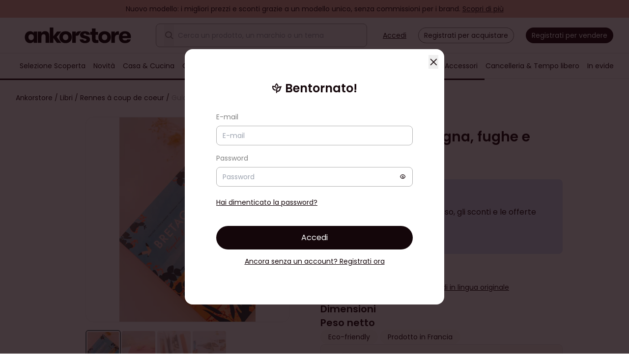

--- FILE ---
content_type: text/html; charset=UTF-8
request_url: https://it.ankorstore.com/brand/rennes-a-coup-de-coeur-32282/guide-bretagne-escapades-et-coups-de-coeur-3284328
body_size: 73434
content:
<!doctype html>
<html lang="it">
<head>
  <link rel="icon" href="/favicon.svg" sizes="any" type="image/svg+xml">
<link rel="manifest" href="/site.webmanifest">
<link rel="apple-touch-icon" sizes="180x180" href="/apple-touch-icon.png">
<link rel="mask-icon" href="/safari-pinned-tab.svg" color="#000000">
<meta name="msapplication-TileColor" content="#ffffff">
<meta name="apple-mobile-web-app-title" content="Ankorstore">
<meta name="application-name" content="Ankorstore">
<meta http-equiv="Accept-CH" content="Width,DPR,Save-Data">

<script src="https://cdnjs.cloudflare.com/ajax/libs/systemjs/6.11.0/system.min.js" integrity="sha512-OkUHI7tOZyq6WEP6dwZz7DxS1/k0vMtMVp/TuV0okvEd08JLS0givkGfkN80Vyzoyu6Jd5gSqWGLS9iTPJugFw==" crossorigin="anonymous" referrerpolicy="no-referrer"></script>
<script src="https://code.jquery.com/jquery-3.6.0.min.js" integrity="sha256-/xUj+3OJU5yExlq6GSYGSHk7tPXikynS7ogEvDej/m4=" crossorigin="anonymous"></script>

<script type="text/javascript">
    window.__CDN_URL = "https://cdn.ankorstore.com/ankorstore/";
</script>

<link rel="preload" as="style" href="https://cdn.ankorstore.com/ankorstore/build/assets/main-BShtOBX-.css" /><link rel="modulepreload" href="https://cdn.ankorstore.com/ankorstore/build/assets/main-CLxG_u7t.js" /><link rel="modulepreload" href="https://cdn.ankorstore.com/ankorstore/build/assets/vendor-Bzv4yVVA.js" /><link rel="stylesheet" href="https://cdn.ankorstore.com/ankorstore/build/assets/main-BShtOBX-.css" /><script type="module" src="https://cdn.ankorstore.com/ankorstore/build/assets/main-CLxG_u7t.js"></script>

<script>
    window.MAPS_PLACES_PUBLIC_ADDRESS_AUTOCOMPLETE_API_KEY = "AIzaSyCfvgvQkaccwOYzkZaWSfk5jtB86DS68cc"
</script>
<script defer type="text/javascript">
!function(){var analytics=window.analytics=window.analytics||[];if(!analytics.initialize)if(!analytics.invoked){analytics.invoked=!0;analytics.methods=["trackSubmit","trackClick","trackLink","trackForm","pageview","identify","reset","group","track","ready","alias","debug","page","once","off","on","addSourceMiddleware","addIntegrationMiddleware","setAnonymousId","addDestinationMiddleware"];analytics.factory=function(e){return function(){var t=Array.prototype.slice.call(arguments);t.unshift(e);analytics.push(t);return analytics}};for(var e=0;e<analytics.methods.length;e++){var t=analytics.methods[e];analytics[t]=analytics.factory(t)}analytics.load=function(e,t){var n=document.createElement("script");n.type="text/javascript";n.async=!0;n.src="https://sgmt-cdn.ankorstore.com/analytics.js/v1/"+e+"/analytics.min.js";var a=document.getElementsByTagName("script")[0];a.parentNode.insertBefore(n,a);analytics._loadOptions=t};analytics.SNIPPET_VERSION="4.1.0";
        analytics.load("zdaOmcj1wWIikXUyuBjFM5ibTADDF2un");
    
    }}();
</script>

<meta charset="utf-8">
<meta name="viewport" content="width=device-width, initial-scale=1.0, maximum-scale=1.0, user-scalable=no">
<meta name="csrf-token" content="TbXqQ1dbGynnQzCI">

<meta name="csrf-token" content="TbXqQ1dbGynnQzCI">
<meta name="features" content="[base64]">
<meta name="experiments" content="[base64]">
<meta name="browser_id" content="IjE3Njg3OTQwOTMwLjc3ODY0MDkwNDIzODE2Ig==">
<meta name="state.country" content="IkdCIg==">
<meta name="state.currency" content="IkVVUiI=">
<meta name="state.currencies_rates" content="[base64]">
<meta name="state.eligible_lift_day_free_shipping" content="ZmFsc2U=">
<meta name="state.eligible_preshow_free_shipping" content="ZmFsc2U=">

<meta name="state.user" content="">
<meta name="state.carts" content="">

<meta name="state.retailer" content="">

<meta name="cdn" content="img.ankorstore.com">
<meta name="global-config" content="[base64]/[base64]/[base64]">
<meta name="environment" content="production">
<meta name="sentry-dsn" content="https://828f259139fd4b3896e12add716f7ea9@o261328.ingest.sentry.io/1459054">
<meta name="managed-languages" content="[base64]">

<meta name="categories" content="[base64]">
<meta name="tags" content="[base64]">

<script type="application/ld+json" data-testid="structured-data-organisation">
{
    "@context": "https://schema.org",
    "@type": "Organization",
    "name": "Ankorstore",
    "url": "https://it.ankorstore.com/",
    "sameAs": [
        "https://www.linkedin.com/company/ankorstore/" ,
        "https://www.instagram.com/ankorstore_it",
        "https://www.facebook.com/AnkorstoreIT/"
    ],
    "logo": {
        "@type": "ImageObject",
        "url": "https://www.ankorstore.com/images/logo/logo-color.png"
    }
}
</script>

<script type="text/javascript">window.gdprAppliesGlobally=true;(function(){function n(e){if(!window.frames[e]){if(document.body&&document.body.firstChild){var t=document.body;var r=document.createElement("iframe");r.style.display="none";r.name=e;r.title=e;t.insertBefore(r,t.firstChild)}else{setTimeout(function(){n(e)},5)}}}function e(r,a,o,s,c){function e(e,t,r,n){if(typeof r!=="function"){return}if(!window[a]){window[a]=[]}var i=false;if(c){i=c(e,n,r)}if(!i){window[a].push({command:e,version:t,callback:r,parameter:n})}}e.stub=true;e.stubVersion=2;function t(n){if(!window[r]||window[r].stub!==true){return}if(!n.data){return}var i=typeof n.data==="string";var e;try{e=i?JSON.parse(n.data):n.data}catch(t){return}if(e[o]){var a=e[o];window[r](a.command,a.version,function(e,t){var r={};r[s]={returnValue:e,success:t,callId:a.callId};n.source.postMessage(i?JSON.stringify(r):r,"*")},a.parameter)}}if(typeof window[r]!=="function"){window[r]=e;if(window.addEventListener){window.addEventListener("message",t,false)}else{window.attachEvent("onmessage",t)}}}e("__uspapi","__uspapiBuffer","__uspapiCall","__uspapiReturn");n("__uspapiLocator");e("__tcfapi","__tcfapiBuffer","__tcfapiCall","__tcfapiReturn");n("__tcfapiLocator");(function(e){var t=document.createElement("link");t.rel="preconnect";t.as="script";var r=document.createElement("link");r.rel="dns-prefetch";r.as="script";var n=document.createElement("link");n.rel="preload";n.as="script";var i=document.createElement("script");i.id="spcloader";i.type="text/javascript";i["async"]=true;i.charset="utf-8";var a="https://sdk.privacy-center.org/"+e+"/loader.js?target="+document.location.hostname;if(window.didomiConfig&&window.didomiConfig.user){var o=window.didomiConfig.user;var s=o.country;var c=o.region;if(s){a=a+"&country="+s;if(c){a=a+"&region="+c}}}t.href="https://sdk.privacy-center.org/";r.href="https://sdk.privacy-center.org/";n.href=a;i.src=a;var d=document.getElementsByTagName("script")[0];d.parentNode.insertBefore(t,d);d.parentNode.insertBefore(r,d);d.parentNode.insertBefore(n,d);d.parentNode.insertBefore(i,d)})("1e6752d1-36a1-450a-b354-ca2330ce054a")})();</script>


<title>Compra Guida della Bretagna, fughe e preferiti all&#039;ingrosso</title>
<meta name="description" content="Rifornisci il tuo negozio con Guide Bretagne, escapades et coups de coeur dal marchio Rennes à coup de coeur. Condizioni di acquisto all&#039;ingrosso flessibili con Ankorstore" id="meta-desc"/>
    <meta property="og:title" content="Ankorstore x Rennes à coup de coeur - Guida della Bretagna, fughe e preferiti" />
            <meta property="og:image" content="https://img.ankorstore.com/products/images/3284328-47d6e95aadef81.jpg?auto=compress&amp;dpr=2&amp;fit=min&amp;fm=pjpg&amp;force_format=webp&amp;w=1600" />
        <meta name="state.shop.brands" content="[base64]">

    <link rel="alternate" href="https://fr.ankorstore.com/brand/rennes-a-coup-de-coeur-32282/guide-bretagne-escapades-et-coups-de-coeur-3284328" hreflang="fr" />
        <link rel="alternate" href="https://es.ankorstore.com/brand/rennes-a-coup-de-coeur-32282/guide-bretagne-escapades-et-coups-de-coeur-3284328" hreflang="es" />
        <link rel="alternate" href="https://de.ankorstore.com/brand/rennes-a-coup-de-coeur-32282/guide-bretagne-escapades-et-coups-de-coeur-3284328" hreflang="de" />
        <link rel="alternate" href="https://www.ankorstore.com/brand/rennes-a-coup-de-coeur-32282/guide-bretagne-escapades-et-coups-de-coeur-3284328" hreflang="en" />
        <link rel="alternate" href="https://it.ankorstore.com/brand/rennes-a-coup-de-coeur-32282/guide-bretagne-escapades-et-coups-de-coeur-3284328" hreflang="it" />
                        <link rel="canonical" href="https://it.ankorstore.com/brand/rennes-a-coup-de-coeur-32282/guide-bretagne-escapades-et-coups-de-coeur-3284328" />
            

</head>

<body>
<div id='app'>
    <div class="ak-global-container
                            ">
    <drawer></drawer>
    <login-popin-wrapper ref="loginPopinWrapper"></login-popin-wrapper>
    <header class="ak-header" data-testid="header">
                <banner-top-line></banner-top-line>
        <div id="header" ref="header">
                        <staff-banner></staff-banner>
            
            
                        <div class="content">
                <div class="logo">
    <router-link to="/">
    <img src='/images/logo/logo-black.svg' alt="Ankorstore" fetchpriority="high" />
</router-link>
</div>
<div class="ds-flex ds-flex-1 ds-items-center ds-justify-center">
    <div class="search">
        <search-bar-desktop>
    
    <div class="search-autocomplete ds-relative ds-flex ds-flex-col ds-text-sm">
        <div class="search-autocomplete__bar ds-fixed sm:ds-static ds-z-50 ds-flex ds-items-center ds-w-full ds-h-7 md:ds-p-4 sm:ds-border md:ds-border-neutral-600 md:ds-border-solid md:ds-rounded-md ds-shadow-md md:ds-shadow-none ds-transition-colors ds-bg-white md:ds-bg-neutral-100 md:focus-within:ds-bg-white">
            <button class="search-autocomplete__back">
                <i class="search-autocomplete__icon icon-arrow-right ds-hidden"></i>
            </button>
            <input
                class="search-autocomplete__input ds-py-0 ds-flex-1 ds-border-l ds-border-neutral-300 ds-border-solid ds-p-2 ds-bg-white md:ds-order-2 md:ds-border-none focus:ds-outline-none sm:ds-bg-transparent"
                data-testid="SearchBoxInput"
                type="search"
                autocomplete="off"
                placeholder="Cerca un prodotto, un marchio o un tema"
                                >
            <button class="search-autocomplete__clear ds-hidden">
                <i class="search-autocomplete__icon icon-x"></i>
            </button>
            <button class="search-autocomplete__glass">
                <i style="font-size: 1.25rem;line-height: 1.75rem;" class="icon-search icon--md ds-text-neutral-700"></i>
            </button>
        </div>
    </div>
</search-bar-desktop>
    </div>
    <touchpoint-container slot-name='header_pill' />
</div>

<div class="auth">
    <ak-button link @click="openLoginPopin('login')" data-testid="header-login-button" class="ds-mr-5 ds-underline">Accedi</ak-button>
<ak-button outlined @click="openLoginPopin('register')" data-testid="header-register-button" class="ds-mr-5 ds-rounded-lg ds-p-2" style="--tw-text-opacity: 1;
    color: rgb(20 6 10 / var(--tw-text-opacity));
    --tw-ring-offset-shadow: var(--tw-ring-inset) 0 0 0 var(--tw-ring-offset-width) var(--tw-ring-offset-color);
    --tw-ring-shadow: var(--tw-ring-inset) 0 0 0 calc(1px + var(--tw-ring-offset-width)) var(--tw-ring-color);
    box-shadow: var(--tw-ring-offset-shadow), var(--tw-ring-shadow), var(--tw-shadow, 0 0 #0000);
    --tw-ring-inset: inset;
    --tw-ring-opacity: 1;
    --tw-ring-color: rgb(128 128 128 / var(--tw-ring-opacity));
    padding-left: .75rem;
    padding-right: .75rem;
    font-size: .875rem;
    line-height: 1.25rem;">
    Registrati per acquistare
</ak-button>
<a target="_blank" data-akt="header-apply-to-sell-button" href="https://my.ankorstore.com/apply/it" rel="noopener">
    <ak-button class="ds-rounded-lg ds-bg-primary ds-p-2 ds-text-white">
        Registrati per vendere
    </ak-button>
</a>
</div>
            </div>
            <nav id="nav">
                <main-navigation :navigation-data="[{&quot;id&quot;:&quot;1f0b9773-78b4-600c-829b-fabafa526bc4&quot;,&quot;type&quot;:&quot;nav-item&quot;,&quot;attributes&quot;:{&quot;label&quot;:&quot;Selezione Scoperta&quot;,&quot;url&quot;:&quot;\/shop\/discoveryselection#view=1&quot;,&quot;target&quot;:&quot;self&quot;,&quot;trackingEvent&quot;:&quot;discovery-selection&quot;,&quot;external&quot;:false,&quot;exclude&quot;:false,&quot;logo&quot;:null,&quot;relatedEntity&quot;:&quot;category&quot;,&quot;relatedEntityId&quot;:0},&quot;meta&quot;:{&quot;depth&quot;:0,&quot;position&quot;:1}},{&quot;id&quot;:&quot;1ee84653-f37c-626a-814b-fae52a2ed127&quot;,&quot;type&quot;:&quot;nav-item&quot;,&quot;attributes&quot;:{&quot;label&quot;:&quot;Novit\u00e0&quot;,&quot;url&quot;:&quot;\/shop\/new#view=1&quot;,&quot;target&quot;:&quot;self&quot;,&quot;trackingEvent&quot;:&quot;new&quot;,&quot;external&quot;:false,&quot;exclude&quot;:false,&quot;logo&quot;:null,&quot;related&quot;:{&quot;self&quot;:{&quot;label&quot;:&quot;Tutte le novit\u00e0&quot;,&quot;url&quot;:&quot;\/shop\/new#view=1&quot;,&quot;target&quot;:&quot;self&quot;,&quot;trackingEvent&quot;:&quot;all-in-new&quot;,&quot;external&quot;:false,&quot;exclude&quot;:false,&quot;logo&quot;:null}},&quot;children&quot;:[{&quot;id&quot;:&quot;1ee84653-f3aa-6cd2-859a-fae52a2ed127&quot;,&quot;type&quot;:&quot;nav-item-group&quot;,&quot;attributes&quot;:{&quot;title&quot;:&quot;Browsing categories&quot;,&quot;children&quot;:[{&quot;id&quot;:&quot;1ee84653-f381-6954-aa0f-fae52a2ed127&quot;,&quot;type&quot;:&quot;nav-item&quot;,&quot;attributes&quot;:{&quot;label&quot;:&quot;Novit\u00e0 in Casa &amp; Cucina&quot;,&quot;url&quot;:&quot;\/shop\/new\/casa-cucina-1246&quot;,&quot;target&quot;:&quot;self&quot;,&quot;trackingEvent&quot;:&quot;new-in-home-kitchen&quot;,&quot;external&quot;:false,&quot;exclude&quot;:false,&quot;logo&quot;:null,&quot;related&quot;:{&quot;self&quot;:{&quot;label&quot;:&quot;Tutte le novit\u00e0 in Casa &amp; Cucina&quot;,&quot;url&quot;:&quot;\/shop\/casa-cucina-1246#view=1&amp;sort=new&quot;,&quot;target&quot;:&quot;self&quot;,&quot;trackingEvent&quot;:&quot;all-in-new-in-home-kitchen&quot;,&quot;external&quot;:false,&quot;exclude&quot;:false,&quot;logo&quot;:null}},&quot;relatedEntity&quot;:&quot;category&quot;,&quot;relatedEntityId&quot;:1246},&quot;meta&quot;:{&quot;depth&quot;:2,&quot;position&quot;:0}},{&quot;id&quot;:&quot;1ee84653-f387-62aa-a65f-fae52a2ed127&quot;,&quot;type&quot;:&quot;nav-item&quot;,&quot;attributes&quot;:{&quot;label&quot;:&quot;Novit\u00e0 in Cibo &amp; Bevande&quot;,&quot;url&quot;:&quot;\/shop\/new\/cibo-bevande-1262&quot;,&quot;target&quot;:&quot;self&quot;,&quot;trackingEvent&quot;:&quot;new-in-food-drinks&quot;,&quot;external&quot;:false,&quot;exclude&quot;:false,&quot;logo&quot;:null,&quot;related&quot;:{&quot;self&quot;:{&quot;label&quot;:&quot;Tutte le novit\u00e0 in Cibo &amp; Bevande&quot;,&quot;url&quot;:&quot;\/shop\/cibo-bevande-1262#view=1&amp;sort=new&quot;,&quot;target&quot;:&quot;self&quot;,&quot;trackingEvent&quot;:&quot;all-in-new-in-food-drinks&quot;,&quot;external&quot;:false,&quot;exclude&quot;:false,&quot;logo&quot;:null}},&quot;relatedEntity&quot;:&quot;category&quot;,&quot;relatedEntityId&quot;:1262},&quot;meta&quot;:{&quot;depth&quot;:2,&quot;position&quot;:1}},{&quot;id&quot;:&quot;1ee84653-f38c-66b0-8f6d-fae52a2ed127&quot;,&quot;type&quot;:&quot;nav-item&quot;,&quot;attributes&quot;:{&quot;label&quot;:&quot;Novit\u00e0 in Bellezza &amp; Benessere&quot;,&quot;url&quot;:&quot;\/shop\/new\/bellezza-benessere-1279&quot;,&quot;target&quot;:&quot;self&quot;,&quot;trackingEvent&quot;:&quot;new-in-beauty-wellness&quot;,&quot;external&quot;:false,&quot;exclude&quot;:false,&quot;logo&quot;:null,&quot;related&quot;:{&quot;self&quot;:{&quot;label&quot;:&quot;Tutte le novit\u00e0 in Bellezza &amp; Benessere&quot;,&quot;url&quot;:&quot;\/shop\/bellezza-benessere-1279#view=1&amp;sort=new&quot;,&quot;target&quot;:&quot;self&quot;,&quot;trackingEvent&quot;:&quot;all-in-new-in-beauty-wellness&quot;,&quot;external&quot;:false,&quot;exclude&quot;:false,&quot;logo&quot;:null}},&quot;relatedEntity&quot;:&quot;category&quot;,&quot;relatedEntityId&quot;:1279},&quot;meta&quot;:{&quot;depth&quot;:2,&quot;position&quot;:2}},{&quot;id&quot;:&quot;1ee84653-f391-68b8-83c7-fae52a2ed127&quot;,&quot;type&quot;:&quot;nav-item&quot;,&quot;attributes&quot;:{&quot;label&quot;:&quot;Novit\u00e0 in Moda &amp; Accessori&quot;,&quot;url&quot;:&quot;\/shop\/new\/moda-accessori-1291&quot;,&quot;target&quot;:&quot;self&quot;,&quot;trackingEvent&quot;:&quot;new-in-fashion-accessories&quot;,&quot;external&quot;:false,&quot;exclude&quot;:false,&quot;logo&quot;:null,&quot;related&quot;:{&quot;self&quot;:{&quot;label&quot;:&quot;Tutte le novit\u00e0 in Moda &amp; Accessori&quot;,&quot;url&quot;:&quot;\/shop\/moda-accessori-1291#view=1&amp;sort=new&quot;,&quot;target&quot;:&quot;self&quot;,&quot;trackingEvent&quot;:&quot;all-in-new-in-fashion-accessories&quot;,&quot;external&quot;:false,&quot;exclude&quot;:false,&quot;logo&quot;:null}},&quot;relatedEntity&quot;:&quot;category&quot;,&quot;relatedEntityId&quot;:1291},&quot;meta&quot;:{&quot;depth&quot;:2,&quot;position&quot;:3}},{&quot;id&quot;:&quot;1ee84653-f39a-6c06-926b-fae52a2ed127&quot;,&quot;type&quot;:&quot;nav-item&quot;,&quot;attributes&quot;:{&quot;label&quot;:&quot;Novit\u00e0 in Gioielli&quot;,&quot;url&quot;:&quot;\/shop\/new\/gioielli-1306&quot;,&quot;target&quot;:&quot;self&quot;,&quot;trackingEvent&quot;:&quot;new-in-jewellery&quot;,&quot;external&quot;:false,&quot;exclude&quot;:false,&quot;logo&quot;:null,&quot;relatedEntity&quot;:&quot;category&quot;,&quot;relatedEntityId&quot;:1306},&quot;meta&quot;:{&quot;depth&quot;:2,&quot;position&quot;:4}},{&quot;id&quot;:&quot;1ee84653-f39f-6a80-b666-fae52a2ed127&quot;,&quot;type&quot;:&quot;nav-item&quot;,&quot;attributes&quot;:{&quot;label&quot;:&quot;Novit\u00e0 in Beb\u00e8 &amp; Bambini&quot;,&quot;url&quot;:&quot;\/shop\/new\/bebe-bambini-1316&quot;,&quot;target&quot;:&quot;self&quot;,&quot;trackingEvent&quot;:&quot;new-in-baby-kids&quot;,&quot;external&quot;:false,&quot;exclude&quot;:false,&quot;logo&quot;:null,&quot;related&quot;:{&quot;self&quot;:{&quot;label&quot;:&quot;Tutte le novit\u00e0 in Beb\u00e8 &amp; Bambini&quot;,&quot;url&quot;:&quot;\/shop\/bebe-bambini-1316#view=1&amp;sort=new&quot;,&quot;target&quot;:&quot;self&quot;,&quot;trackingEvent&quot;:&quot;all-in-new-in-baby-kids&quot;,&quot;external&quot;:false,&quot;exclude&quot;:false,&quot;logo&quot;:null}},&quot;relatedEntity&quot;:&quot;category&quot;,&quot;relatedEntityId&quot;:1316},&quot;meta&quot;:{&quot;depth&quot;:2,&quot;position&quot;:5}},{&quot;id&quot;:&quot;1ee84653-f3a4-6f4e-b906-fae52a2ed127&quot;,&quot;type&quot;:&quot;nav-item&quot;,&quot;attributes&quot;:{&quot;label&quot;:&quot;Novit\u00e0 in Cancelleria &amp; Tempo libero&quot;,&quot;url&quot;:&quot;\/shop\/new\/cancelleria-tempo-libero-1328&quot;,&quot;target&quot;:&quot;self&quot;,&quot;trackingEvent&quot;:&quot;new-in-stationery-hobbies&quot;,&quot;external&quot;:false,&quot;exclude&quot;:false,&quot;logo&quot;:null,&quot;relatedEntity&quot;:&quot;category&quot;,&quot;relatedEntityId&quot;:1328},&quot;meta&quot;:{&quot;depth&quot;:2,&quot;position&quot;:6}}]},&quot;meta&quot;:{&quot;depth&quot;:1,&quot;position&quot;:0}},{&quot;id&quot;:&quot;1ee84653-f3af-6caa-9340-fae52a2ed127&quot;,&quot;type&quot;:&quot;nav-item-group&quot;,&quot;attributes&quot;:{&quot;title&quot;:&quot;Browsing countries&quot;,&quot;children&quot;:[{&quot;id&quot;:&quot;1ee84653-f3c8-6ad4-ba3d-fae52a2ed127&quot;,&quot;type&quot;:&quot;nav-item&quot;,&quot;attributes&quot;:{&quot;label&quot;:&quot;Marchi spagnoli&quot;,&quot;url&quot;:&quot;\/shop\/new#location=c209&amp;view=1&quot;,&quot;target&quot;:&quot;self&quot;,&quot;trackingEvent&quot;:&quot;spanish-brands&quot;,&quot;external&quot;:false,&quot;exclude&quot;:false,&quot;logo&quot;:null},&quot;meta&quot;:{&quot;depth&quot;:2,&quot;position&quot;:9}},{&quot;id&quot;:&quot;1ee84653-f3be-69bc-8766-fae52a2ed127&quot;,&quot;type&quot;:&quot;nav-item&quot;,&quot;attributes&quot;:{&quot;label&quot;:&quot;Marchi britannici&quot;,&quot;url&quot;:&quot;\/shop\/new#location=c235&amp;view=1&quot;,&quot;target&quot;:&quot;self&quot;,&quot;trackingEvent&quot;:&quot;british-brands&quot;,&quot;external&quot;:false,&quot;exclude&quot;:false,&quot;logo&quot;:null},&quot;meta&quot;:{&quot;depth&quot;:2,&quot;position&quot;:10}},{&quot;id&quot;:&quot;1ee84653-f3b4-69bc-83a0-fae52a2ed127&quot;,&quot;type&quot;:&quot;nav-item&quot;,&quot;attributes&quot;:{&quot;label&quot;:&quot;Marchi francesi&quot;,&quot;url&quot;:&quot;\/shop\/new#location=c76&amp;view=1&quot;,&quot;target&quot;:&quot;self&quot;,&quot;trackingEvent&quot;:&quot;french-brands&quot;,&quot;external&quot;:false,&quot;exclude&quot;:false,&quot;logo&quot;:null},&quot;meta&quot;:{&quot;depth&quot;:2,&quot;position&quot;:11}},{&quot;id&quot;:&quot;1ee84653-f3b9-6b1a-9729-fae52a2ed127&quot;,&quot;type&quot;:&quot;nav-item&quot;,&quot;attributes&quot;:{&quot;label&quot;:&quot;Marchi tedeschi&quot;,&quot;url&quot;:&quot;\/shop\/new#location=c83&amp;view=1&quot;,&quot;target&quot;:&quot;self&quot;,&quot;trackingEvent&quot;:&quot;german-brands&quot;,&quot;external&quot;:false,&quot;exclude&quot;:false,&quot;logo&quot;:null},&quot;meta&quot;:{&quot;depth&quot;:2,&quot;position&quot;:12}},{&quot;id&quot;:&quot;1ee84653-f3c3-6d54-ba9c-fae52a2ed127&quot;,&quot;type&quot;:&quot;nav-item&quot;,&quot;attributes&quot;:{&quot;label&quot;:&quot;Marchi italiani&quot;,&quot;url&quot;:&quot;\/shop\/new#location=c110&amp;view=1&quot;,&quot;target&quot;:&quot;self&quot;,&quot;trackingEvent&quot;:&quot;italian-brands&quot;,&quot;external&quot;:false,&quot;exclude&quot;:false,&quot;logo&quot;:null},&quot;meta&quot;:{&quot;depth&quot;:2,&quot;position&quot;:13}}]},&quot;meta&quot;:{&quot;depth&quot;:1,&quot;position&quot;:1}}]},&quot;meta&quot;:{&quot;depth&quot;:0,&quot;position&quot;:1}},{&quot;id&quot;:&quot;1ee84653-f3d2-6c78-9dee-fae52a2ed127&quot;,&quot;type&quot;:&quot;nav-item&quot;,&quot;attributes&quot;:{&quot;label&quot;:&quot;Casa &amp; Cucina&quot;,&quot;url&quot;:&quot;\/shop\/casa-cucina-1246&quot;,&quot;target&quot;:&quot;self&quot;,&quot;trackingEvent&quot;:&quot;home-kitchen&quot;,&quot;external&quot;:false,&quot;exclude&quot;:false,&quot;logo&quot;:null,&quot;related&quot;:{&quot;self&quot;:{&quot;label&quot;:&quot;Tutto in Casa &amp; Cucina&quot;,&quot;url&quot;:&quot;\/shop\/casa-cucina-1246&quot;,&quot;target&quot;:&quot;self&quot;,&quot;trackingEvent&quot;:&quot;all-in-home-kitchen&quot;,&quot;external&quot;:false,&quot;exclude&quot;:false,&quot;logo&quot;:null},&quot;newest-brands&quot;:{&quot;label&quot;:&quot;Nuovi marchi in Casa &amp; Cucina&quot;,&quot;url&quot;:&quot;\/shop\/new\/casa-cucina-1246#view=1&quot;,&quot;target&quot;:&quot;self&quot;,&quot;trackingEvent&quot;:&quot;new-brands-in-home-kitchen&quot;,&quot;external&quot;:false,&quot;exclude&quot;:false,&quot;logo&quot;:null},&quot;newest-products&quot;:{&quot;label&quot;:null}},&quot;children&quot;:[{&quot;id&quot;:&quot;1ee84653-f3d9-60a0-8182-fae52a2ed127&quot;,&quot;type&quot;:&quot;nav-item-group&quot;,&quot;attributes&quot;:{&quot;title&quot;:&quot;Sfoglia le categorie&quot;,&quot;children&quot;:[{&quot;id&quot;:&quot;1ee84653-f4a1-6442-ad5f-fae52a2ed127&quot;,&quot;type&quot;:&quot;nav-item&quot;,&quot;attributes&quot;:{&quot;label&quot;:&quot;Accessori per la casa&quot;,&quot;url&quot;:&quot;\/shop\/casa-cucina-1246\/accessori-per-la-casa-1254&quot;,&quot;target&quot;:&quot;self&quot;,&quot;trackingEvent&quot;:&quot;household-supplies&quot;,&quot;external&quot;:false,&quot;exclude&quot;:false,&quot;logo&quot;:null,&quot;related&quot;:{&quot;self&quot;:{&quot;label&quot;:&quot;Tutto in Accessori per la casa&quot;,&quot;url&quot;:&quot;\/shop\/casa-cucina-1246\/accessori-per-la-casa-1254&quot;,&quot;target&quot;:&quot;self&quot;,&quot;trackingEvent&quot;:&quot;all-in-household-supplies&quot;,&quot;external&quot;:false,&quot;exclude&quot;:false,&quot;logo&quot;:null},&quot;newest-brands&quot;:{&quot;label&quot;:&quot;Nuovi marchi in Accessori per la casa&quot;,&quot;url&quot;:&quot;\/shop\/new\/casa-cucina-1246\/accessori-per-la-casa-1254#view=1&quot;,&quot;target&quot;:&quot;self&quot;,&quot;trackingEvent&quot;:&quot;new-brands-in-household-supplies&quot;,&quot;external&quot;:false,&quot;exclude&quot;:false,&quot;logo&quot;:null}},&quot;children&quot;:[{&quot;id&quot;:&quot;1ee84653-f4ab-6712-84c9-fae52a2ed127&quot;,&quot;type&quot;:&quot;nav-item&quot;,&quot;attributes&quot;:{&quot;label&quot;:&quot;Articoli per la pulizia&quot;,&quot;url&quot;:&quot;\/shop\/casa-cucina-1246\/accessori-per-la-casa-1254\/articoli-per-la-pulizia-1472&quot;,&quot;target&quot;:&quot;self&quot;,&quot;trackingEvent&quot;:&quot;cleaning-supplies&quot;,&quot;external&quot;:false,&quot;exclude&quot;:false,&quot;logo&quot;:null,&quot;relatedEntity&quot;:&quot;category&quot;,&quot;relatedEntityId&quot;:1472},&quot;meta&quot;:{&quot;depth&quot;:3,&quot;position&quot;:40}},{&quot;id&quot;:&quot;1ee84653-f4b4-6e70-b9d7-fae52a2ed127&quot;,&quot;type&quot;:&quot;nav-item&quot;,&quot;attributes&quot;:{&quot;label&quot;:&quot;Cura del bucato&quot;,&quot;url&quot;:&quot;\/shop\/casa-cucina-1246\/accessori-per-la-casa-1254\/cura-del-bucato-1474&quot;,&quot;target&quot;:&quot;self&quot;,&quot;trackingEvent&quot;:&quot;laundry-care&quot;,&quot;external&quot;:false,&quot;exclude&quot;:false,&quot;logo&quot;:null,&quot;relatedEntity&quot;:&quot;category&quot;,&quot;relatedEntityId&quot;:1474},&quot;meta&quot;:{&quot;depth&quot;:3,&quot;position&quot;:42}},{&quot;id&quot;:&quot;1ee84653-f4a6-6938-a846-fae52a2ed127&quot;,&quot;type&quot;:&quot;nav-item&quot;,&quot;attributes&quot;:{&quot;label&quot;:&quot;Elettrodomestici&quot;,&quot;url&quot;:&quot;\/shop\/casa-cucina-1246\/accessori-per-la-casa-1254\/elettrodomestici-1471&quot;,&quot;target&quot;:&quot;self&quot;,&quot;trackingEvent&quot;:&quot;appliances&quot;,&quot;external&quot;:false,&quot;exclude&quot;:false,&quot;logo&quot;:null,&quot;relatedEntity&quot;:&quot;category&quot;,&quot;relatedEntityId&quot;:1471},&quot;meta&quot;:{&quot;depth&quot;:3,&quot;position&quot;:39}},{&quot;id&quot;:&quot;1ee84653-f4b9-6f88-9298-fae52a2ed127&quot;,&quot;type&quot;:&quot;nav-item&quot;,&quot;attributes&quot;:{&quot;label&quot;:&quot;Raccolta differenziata&quot;,&quot;url&quot;:&quot;\/shop\/casa-cucina-1246\/accessori-per-la-casa-1254\/raccolta-differenziata-1475&quot;,&quot;target&quot;:&quot;self&quot;,&quot;trackingEvent&quot;:&quot;waste-recycling&quot;,&quot;external&quot;:false,&quot;exclude&quot;:false,&quot;logo&quot;:null,&quot;relatedEntity&quot;:&quot;category&quot;,&quot;relatedEntityId&quot;:1475},&quot;meta&quot;:{&quot;depth&quot;:3,&quot;position&quot;:43}},{&quot;id&quot;:&quot;1ee84653-f4b0-62bc-a203-fae52a2ed127&quot;,&quot;type&quot;:&quot;nav-item&quot;,&quot;attributes&quot;:{&quot;label&quot;:&quot;Strumenti per la casa&quot;,&quot;url&quot;:&quot;\/shop\/casa-cucina-1246\/accessori-per-la-casa-1254\/strumenti-per-la-casa-1473&quot;,&quot;target&quot;:&quot;self&quot;,&quot;trackingEvent&quot;:&quot;home-improvement-tools&quot;,&quot;external&quot;:false,&quot;exclude&quot;:false,&quot;logo&quot;:null,&quot;relatedEntity&quot;:&quot;category&quot;,&quot;relatedEntityId&quot;:1473},&quot;meta&quot;:{&quot;depth&quot;:3,&quot;position&quot;:41}}],&quot;relatedEntity&quot;:&quot;category&quot;,&quot;relatedEntityId&quot;:1254},&quot;meta&quot;:{&quot;depth&quot;:2,&quot;position&quot;:20}},{&quot;id&quot;:&quot;1ee84653-f507-699a-9bb4-fae52a2ed127&quot;,&quot;type&quot;:&quot;nav-item&quot;,&quot;attributes&quot;:{&quot;label&quot;:&quot;Animali domestici&quot;,&quot;url&quot;:&quot;\/shop\/casa-cucina-1246\/animali-domestici-1259&quot;,&quot;target&quot;:&quot;self&quot;,&quot;trackingEvent&quot;:&quot;pets&quot;,&quot;external&quot;:false,&quot;exclude&quot;:false,&quot;logo&quot;:null,&quot;related&quot;:{&quot;self&quot;:{&quot;label&quot;:&quot;Tutto in Animali domestici&quot;,&quot;url&quot;:&quot;\/shop\/casa-cucina-1246\/animali-domestici-1259&quot;,&quot;target&quot;:&quot;self&quot;,&quot;trackingEvent&quot;:&quot;all-in-pets&quot;,&quot;external&quot;:false,&quot;exclude&quot;:false,&quot;logo&quot;:null},&quot;newest-brands&quot;:{&quot;label&quot;:&quot;Nuovi marchi in Animali domestici&quot;,&quot;url&quot;:&quot;\/shop\/new\/casa-cucina-1246\/animali-domestici-1259#view=1&quot;,&quot;target&quot;:&quot;self&quot;,&quot;trackingEvent&quot;:&quot;new-brands-in-pets&quot;,&quot;external&quot;:false,&quot;exclude&quot;:false,&quot;logo&quot;:null}},&quot;children&quot;:[{&quot;id&quot;:&quot;1ee84653-f50c-6f3a-9ecf-fae52a2ed127&quot;,&quot;type&quot;:&quot;nav-item&quot;,&quot;attributes&quot;:{&quot;label&quot;:&quot;Cane&quot;,&quot;url&quot;:&quot;\/shop\/casa-cucina-1246\/animali-domestici-1259\/cane-1488&quot;,&quot;target&quot;:&quot;self&quot;,&quot;trackingEvent&quot;:&quot;dog&quot;,&quot;external&quot;:false,&quot;exclude&quot;:false,&quot;logo&quot;:null,&quot;relatedEntity&quot;:&quot;category&quot;,&quot;relatedEntityId&quot;:1488},&quot;meta&quot;:{&quot;depth&quot;:3,&quot;position&quot;:56}},{&quot;id&quot;:&quot;1ee84653-f511-6c38-ad7b-fae52a2ed127&quot;,&quot;type&quot;:&quot;nav-item&quot;,&quot;attributes&quot;:{&quot;label&quot;:&quot;Gatto&quot;,&quot;url&quot;:&quot;\/shop\/casa-cucina-1246\/animali-domestici-1259\/gatto-1489&quot;,&quot;target&quot;:&quot;self&quot;,&quot;trackingEvent&quot;:&quot;cat&quot;,&quot;external&quot;:false,&quot;exclude&quot;:false,&quot;logo&quot;:null,&quot;relatedEntity&quot;:&quot;category&quot;,&quot;relatedEntityId&quot;:1489},&quot;meta&quot;:{&quot;depth&quot;:3,&quot;position&quot;:57}},{&quot;id&quot;:&quot;1ee84653-f516-631e-83ef-fae52a2ed127&quot;,&quot;type&quot;:&quot;nav-item&quot;,&quot;attributes&quot;:{&quot;label&quot;:&quot;Tutti gli animali domestici&quot;,&quot;url&quot;:&quot;\/shop\/casa-cucina-1246\/animali-domestici-1259\/tutti-gli-animali-domestici-1490&quot;,&quot;target&quot;:&quot;self&quot;,&quot;trackingEvent&quot;:&quot;all-pets&quot;,&quot;external&quot;:false,&quot;exclude&quot;:false,&quot;logo&quot;:null,&quot;relatedEntity&quot;:&quot;category&quot;,&quot;relatedEntityId&quot;:1490},&quot;meta&quot;:{&quot;depth&quot;:3,&quot;position&quot;:58}}],&quot;relatedEntity&quot;:&quot;category&quot;,&quot;relatedEntityId&quot;:1259},&quot;meta&quot;:{&quot;depth&quot;:2,&quot;position&quot;:23}},{&quot;id&quot;:&quot;1ee84653-f3dd-6fb0-b635-fae52a2ed127&quot;,&quot;type&quot;:&quot;nav-item&quot;,&quot;attributes&quot;:{&quot;label&quot;:&quot;Candele &amp; Fragranze per la casa&quot;,&quot;url&quot;:&quot;\/shop\/casa-cucina-1246\/candele-fragranze-per-la-casa-1247&quot;,&quot;target&quot;:&quot;self&quot;,&quot;trackingEvent&quot;:&quot;candles-home-fragrances&quot;,&quot;external&quot;:false,&quot;exclude&quot;:false,&quot;logo&quot;:null,&quot;related&quot;:{&quot;self&quot;:{&quot;label&quot;:&quot;Tutto in Candele &amp; Fragranze per la casa&quot;,&quot;url&quot;:&quot;\/shop\/casa-cucina-1246\/candele-fragranze-per-la-casa-1247&quot;,&quot;target&quot;:&quot;self&quot;,&quot;trackingEvent&quot;:&quot;all-in-candles-home-fragrances&quot;,&quot;external&quot;:false,&quot;exclude&quot;:false,&quot;logo&quot;:null},&quot;newest-brands&quot;:{&quot;label&quot;:&quot;Nuovi marchi in Candele &amp; Fragranze per la casa&quot;,&quot;url&quot;:&quot;\/shop\/new\/casa-cucina-1246\/candele-fragranze-per-la-casa-1247#view=1&quot;,&quot;target&quot;:&quot;self&quot;,&quot;trackingEvent&quot;:&quot;new-brands-in-candles-home-fragrances&quot;,&quot;external&quot;:false,&quot;exclude&quot;:false,&quot;logo&quot;:null}},&quot;children&quot;:[{&quot;id&quot;:&quot;1ee84653-f3e3-6686-8b5f-fae52a2ed127&quot;,&quot;type&quot;:&quot;nav-item&quot;,&quot;attributes&quot;:{&quot;label&quot;:&quot;Candele&quot;,&quot;url&quot;:&quot;\/shop\/casa-cucina-1246\/candele-fragranze-per-la-casa-1247\/candele-1430&quot;,&quot;target&quot;:&quot;self&quot;,&quot;trackingEvent&quot;:&quot;candles&quot;,&quot;external&quot;:false,&quot;exclude&quot;:false,&quot;logo&quot;:null,&quot;relatedEntity&quot;:&quot;category&quot;,&quot;relatedEntityId&quot;:1430},&quot;meta&quot;:{&quot;depth&quot;:3,&quot;position&quot;:0}},{&quot;id&quot;:&quot;1ee84653-f3f3-6086-a0de-fae52a2ed127&quot;,&quot;type&quot;:&quot;nav-item&quot;,&quot;attributes&quot;:{&quot;label&quot;:&quot;Candelieri &amp; Portacandele&quot;,&quot;url&quot;:&quot;\/shop\/casa-cucina-1246\/candele-fragranze-per-la-casa-1247\/candelieri-portacandele-1433&quot;,&quot;target&quot;:&quot;self&quot;,&quot;trackingEvent&quot;:&quot;candle-holders&quot;,&quot;external&quot;:false,&quot;exclude&quot;:false,&quot;logo&quot;:null,&quot;relatedEntity&quot;:&quot;category&quot;,&quot;relatedEntityId&quot;:1433},&quot;meta&quot;:{&quot;depth&quot;:3,&quot;position&quot;:3}},{&quot;id&quot;:&quot;1ee84653-f3e8-65fa-b056-fae52a2ed127&quot;,&quot;type&quot;:&quot;nav-item&quot;,&quot;attributes&quot;:{&quot;label&quot;:&quot;Diffusori &amp; Incensi&quot;,&quot;url&quot;:&quot;\/shop\/casa-cucina-1246\/candele-fragranze-per-la-casa-1247\/diffusori-incensi-1431&quot;,&quot;target&quot;:&quot;self&quot;,&quot;trackingEvent&quot;:&quot;diffusers-incense&quot;,&quot;external&quot;:false,&quot;exclude&quot;:false,&quot;logo&quot;:null,&quot;relatedEntity&quot;:&quot;category&quot;,&quot;relatedEntityId&quot;:1431},&quot;meta&quot;:{&quot;depth&quot;:3,&quot;position&quot;:1}},{&quot;id&quot;:&quot;1ee84653-f3ed-6da2-9664-fae52a2ed127&quot;,&quot;type&quot;:&quot;nav-item&quot;,&quot;attributes&quot;:{&quot;label&quot;:&quot;Profumi per la casa&quot;,&quot;url&quot;:&quot;\/shop\/casa-cucina-1246\/candele-fragranze-per-la-casa-1247\/profumi-per-la-casa-1432&quot;,&quot;target&quot;:&quot;self&quot;,&quot;trackingEvent&quot;:&quot;home-fragrances&quot;,&quot;external&quot;:false,&quot;exclude&quot;:false,&quot;logo&quot;:null,&quot;relatedEntity&quot;:&quot;category&quot;,&quot;relatedEntityId&quot;:1432},&quot;meta&quot;:{&quot;depth&quot;:3,&quot;position&quot;:2}}],&quot;relatedEntity&quot;:&quot;category&quot;,&quot;relatedEntityId&quot;:1247},&quot;meta&quot;:{&quot;depth&quot;:2,&quot;position&quot;:14}},{&quot;id&quot;:&quot;1ee84653-f3f7-6d0c-bdd1-fae52a2ed127&quot;,&quot;type&quot;:&quot;nav-item&quot;,&quot;attributes&quot;:{&quot;label&quot;:&quot;Cucina &amp; Pasticceria&quot;,&quot;url&quot;:&quot;\/shop\/casa-cucina-1246\/cucina-pasticceria-1248&quot;,&quot;target&quot;:&quot;self&quot;,&quot;trackingEvent&quot;:&quot;cooking-baking&quot;,&quot;external&quot;:false,&quot;exclude&quot;:false,&quot;logo&quot;:null,&quot;related&quot;:{&quot;self&quot;:{&quot;label&quot;:&quot;Tutto in Cucina &amp; Pasticceria&quot;,&quot;url&quot;:&quot;\/shop\/casa-cucina-1246\/cucina-pasticceria-1248&quot;,&quot;target&quot;:&quot;self&quot;,&quot;trackingEvent&quot;:&quot;all-in-cooking-baking&quot;,&quot;external&quot;:false,&quot;exclude&quot;:false,&quot;logo&quot;:null},&quot;newest-brands&quot;:{&quot;label&quot;:&quot;Nuovi marchi in Cucina &amp; Pasticceria&quot;,&quot;url&quot;:&quot;\/shop\/new\/casa-cucina-1246\/cucina-pasticceria-1248#view=1&quot;,&quot;target&quot;:&quot;self&quot;,&quot;trackingEvent&quot;:&quot;new-brands-in-cooking-baking&quot;,&quot;external&quot;:false,&quot;exclude&quot;:false,&quot;logo&quot;:null}},&quot;children&quot;:[{&quot;id&quot;:&quot;1ee84653-f3fd-60cc-b154-fae52a2ed127&quot;,&quot;type&quot;:&quot;nav-item&quot;,&quot;attributes&quot;:{&quot;label&quot;:&quot;Barattoli &amp; Contenitori&quot;,&quot;url&quot;:&quot;\/shop\/casa-cucina-1246\/cucina-pasticceria-1248\/barattoli-contenitori-1434&quot;,&quot;target&quot;:&quot;self&quot;,&quot;trackingEvent&quot;:&quot;organisation-storage&quot;,&quot;external&quot;:false,&quot;exclude&quot;:false,&quot;logo&quot;:null,&quot;relatedEntity&quot;:&quot;category&quot;,&quot;relatedEntityId&quot;:1434},&quot;meta&quot;:{&quot;depth&quot;:3,&quot;position&quot;:4}},{&quot;id&quot;:&quot;1ee84653-f402-641e-a848-fae52a2ed127&quot;,&quot;type&quot;:&quot;nav-item&quot;,&quot;attributes&quot;:{&quot;label&quot;:&quot;Coltelli &amp; Taglieri&quot;,&quot;url&quot;:&quot;\/shop\/casa-cucina-1246\/cucina-pasticceria-1248\/coltelli-taglieri-1435&quot;,&quot;target&quot;:&quot;self&quot;,&quot;trackingEvent&quot;:&quot;knives-cutting-boards&quot;,&quot;external&quot;:false,&quot;exclude&quot;:false,&quot;logo&quot;:null,&quot;relatedEntity&quot;:&quot;category&quot;,&quot;relatedEntityId&quot;:1435},&quot;meta&quot;:{&quot;depth&quot;:3,&quot;position&quot;:5}},{&quot;id&quot;:&quot;1ee84653-f408-61c0-8d99-fae52a2ed127&quot;,&quot;type&quot;:&quot;nav-item&quot;,&quot;attributes&quot;:{&quot;label&quot;:&quot;Elettrodomestici da cucina&quot;,&quot;url&quot;:&quot;\/shop\/casa-cucina-1246\/cucina-pasticceria-1248\/elettrodomestici-da-cucina-1436&quot;,&quot;target&quot;:&quot;self&quot;,&quot;trackingEvent&quot;:&quot;small-kitchen-appliances&quot;,&quot;external&quot;:false,&quot;exclude&quot;:false,&quot;logo&quot;:null,&quot;relatedEntity&quot;:&quot;category&quot;,&quot;relatedEntityId&quot;:1436},&quot;meta&quot;:{&quot;depth&quot;:3,&quot;position&quot;:6}},{&quot;id&quot;:&quot;1ee84653-f417-6864-b90c-fae52a2ed127&quot;,&quot;type&quot;:&quot;nav-item&quot;,&quot;attributes&quot;:{&quot;label&quot;:&quot;Grembiuli &amp; Strofinacci&quot;,&quot;url&quot;:&quot;\/shop\/casa-cucina-1246\/cucina-pasticceria-1248\/grembiuli-strofinacci-1439&quot;,&quot;target&quot;:&quot;self&quot;,&quot;trackingEvent&quot;:&quot;aprons-kitchen-towels&quot;,&quot;external&quot;:false,&quot;exclude&quot;:false,&quot;logo&quot;:null,&quot;relatedEntity&quot;:&quot;category&quot;,&quot;relatedEntityId&quot;:1439},&quot;meta&quot;:{&quot;depth&quot;:3,&quot;position&quot;:9}},{&quot;id&quot;:&quot;1ee84653-f412-64c2-9840-fae52a2ed127&quot;,&quot;type&quot;:&quot;nav-item&quot;,&quot;attributes&quot;:{&quot;label&quot;:&quot;Pentole &amp; Teglie&quot;,&quot;url&quot;:&quot;\/shop\/casa-cucina-1246\/cucina-pasticceria-1248\/pentole-teglie-1438&quot;,&quot;target&quot;:&quot;self&quot;,&quot;trackingEvent&quot;:&quot;cookware-bakeware&quot;,&quot;external&quot;:false,&quot;exclude&quot;:false,&quot;logo&quot;:null,&quot;relatedEntity&quot;:&quot;category&quot;,&quot;relatedEntityId&quot;:1438},&quot;meta&quot;:{&quot;depth&quot;:3,&quot;position&quot;:8}},{&quot;id&quot;:&quot;1ee84653-f40d-66fc-8f7b-fae52a2ed127&quot;,&quot;type&quot;:&quot;nav-item&quot;,&quot;attributes&quot;:{&quot;label&quot;:&quot;Utensili da cucina&quot;,&quot;url&quot;:&quot;\/shop\/casa-cucina-1246\/cucina-pasticceria-1248\/utensili-da-cucina-1437&quot;,&quot;target&quot;:&quot;self&quot;,&quot;trackingEvent&quot;:&quot;kitchen-tools-utensils&quot;,&quot;external&quot;:false,&quot;exclude&quot;:false,&quot;logo&quot;:null,&quot;relatedEntity&quot;:&quot;category&quot;,&quot;relatedEntityId&quot;:1437},&quot;meta&quot;:{&quot;depth&quot;:3,&quot;position&quot;:7}}],&quot;relatedEntity&quot;:&quot;category&quot;,&quot;relatedEntityId&quot;:1248},&quot;meta&quot;:{&quot;depth&quot;:2,&quot;position&quot;:15}},{&quot;id&quot;:&quot;1ee84653-f465-6a64-a8ce-fae52a2ed127&quot;,&quot;type&quot;:&quot;nav-item&quot;,&quot;attributes&quot;:{&quot;label&quot;:&quot;Decorazioni per la casa&quot;,&quot;url&quot;:&quot;\/shop\/casa-cucina-1246\/decorazioni-per-la-casa-1253&quot;,&quot;target&quot;:&quot;self&quot;,&quot;trackingEvent&quot;:&quot;home-decor&quot;,&quot;external&quot;:false,&quot;exclude&quot;:false,&quot;logo&quot;:null,&quot;related&quot;:{&quot;self&quot;:{&quot;label&quot;:&quot;Tutto in Decorazioni per la casa&quot;,&quot;url&quot;:&quot;\/shop\/casa-cucina-1246\/decorazioni-per-la-casa-1253&quot;,&quot;target&quot;:&quot;self&quot;,&quot;trackingEvent&quot;:&quot;all-in-home-decor&quot;,&quot;external&quot;:false,&quot;exclude&quot;:false,&quot;logo&quot;:null},&quot;newest-brands&quot;:{&quot;label&quot;:&quot;Nuovi marchi in Decorazioni per la casa&quot;,&quot;url&quot;:&quot;\/shop\/new\/casa-cucina-1246\/decorazioni-per-la-casa-1253#view=1&quot;,&quot;target&quot;:&quot;self&quot;,&quot;trackingEvent&quot;:&quot;new-brands-in-home-decor&quot;,&quot;external&quot;:false,&quot;exclude&quot;:false,&quot;logo&quot;:null}},&quot;children&quot;:[{&quot;id&quot;:&quot;1ee84653-f46f-6d5c-a665-fae52a2ed127&quot;,&quot;type&quot;:&quot;nav-item&quot;,&quot;attributes&quot;:{&quot;label&quot;:&quot;Accessori per il bagno&quot;,&quot;url&quot;:&quot;\/shop\/casa-cucina-1246\/decorazioni-per-la-casa-1253\/accessori-per-il-bagno-1462&quot;,&quot;target&quot;:&quot;self&quot;,&quot;trackingEvent&quot;:&quot;bathroom-accessories&quot;,&quot;external&quot;:false,&quot;exclude&quot;:false,&quot;logo&quot;:null,&quot;relatedEntity&quot;:&quot;category&quot;,&quot;relatedEntityId&quot;:1462},&quot;meta&quot;:{&quot;depth&quot;:3,&quot;position&quot;:30}},{&quot;id&quot;:&quot;1ee84653-f479-6cb2-88e6-fae52a2ed127&quot;,&quot;type&quot;:&quot;nav-item&quot;,&quot;attributes&quot;:{&quot;label&quot;:&quot;Altre decorazioni per la casa&quot;,&quot;url&quot;:&quot;\/shop\/casa-cucina-1246\/decorazioni-per-la-casa-1253\/altre-decorazioni-per-la-casa-1464&quot;,&quot;target&quot;:&quot;self&quot;,&quot;trackingEvent&quot;:&quot;other-home-decor&quot;,&quot;external&quot;:false,&quot;exclude&quot;:false,&quot;logo&quot;:null,&quot;relatedEntity&quot;:&quot;category&quot;,&quot;relatedEntityId&quot;:1464},&quot;meta&quot;:{&quot;depth&quot;:3,&quot;position&quot;:32}},{&quot;id&quot;:&quot;1ee84653-f496-6bd2-adc0-fae52a2ed127&quot;,&quot;type&quot;:&quot;nav-item&quot;,&quot;attributes&quot;:{&quot;label&quot;:&quot;Cornici &amp; Specchi&quot;,&quot;url&quot;:&quot;\/shop\/casa-cucina-1246\/decorazioni-per-la-casa-1253\/cornici-specchi-1469&quot;,&quot;target&quot;:&quot;self&quot;,&quot;trackingEvent&quot;:&quot;frames-mirrors&quot;,&quot;external&quot;:false,&quot;exclude&quot;:false,&quot;logo&quot;:null,&quot;relatedEntity&quot;:&quot;category&quot;,&quot;relatedEntityId&quot;:1469},&quot;meta&quot;:{&quot;depth&quot;:3,&quot;position&quot;:37}},{&quot;id&quot;:&quot;1ee84653-f474-6ab4-ac5d-fae52a2ed127&quot;,&quot;type&quot;:&quot;nav-item&quot;,&quot;attributes&quot;:{&quot;label&quot;:&quot;Cuscini &amp; Guanciali&quot;,&quot;url&quot;:&quot;\/shop\/casa-cucina-1246\/decorazioni-per-la-casa-1253\/cuscini-guanciali-1463&quot;,&quot;target&quot;:&quot;self&quot;,&quot;trackingEvent&quot;:&quot;cushions-throw-pillows&quot;,&quot;external&quot;:false,&quot;exclude&quot;:false,&quot;logo&quot;:null,&quot;relatedEntity&quot;:&quot;category&quot;,&quot;relatedEntityId&quot;:1463},&quot;meta&quot;:{&quot;depth&quot;:3,&quot;position&quot;:31}},{&quot;id&quot;:&quot;1ee84653-f485-672e-b614-fae52a2ed127&quot;,&quot;type&quot;:&quot;nav-item&quot;,&quot;attributes&quot;:{&quot;label&quot;:&quot;Decorazioni stagionali&quot;,&quot;url&quot;:&quot;\/shop\/casa-cucina-1246\/decorazioni-per-la-casa-1253\/decorazioni-stagionali-1466&quot;,&quot;target&quot;:&quot;self&quot;,&quot;trackingEvent&quot;:&quot;seasonal-decor&quot;,&quot;external&quot;:false,&quot;exclude&quot;:false,&quot;logo&quot;:null,&quot;relatedEntity&quot;:&quot;category&quot;,&quot;relatedEntityId&quot;:1466},&quot;meta&quot;:{&quot;depth&quot;:3,&quot;position&quot;:34}},{&quot;id&quot;:&quot;1ee84653-f47f-646e-baa2-fae52a2ed127&quot;,&quot;type&quot;:&quot;nav-item&quot;,&quot;attributes&quot;:{&quot;label&quot;:&quot;Piante &amp; Fiori da interno&quot;,&quot;url&quot;:&quot;\/shop\/casa-cucina-1246\/decorazioni-per-la-casa-1253\/piante-fiori-da-interno-1465&quot;,&quot;target&quot;:&quot;self&quot;,&quot;trackingEvent&quot;:&quot;indoor-plants-flowers&quot;,&quot;external&quot;:false,&quot;exclude&quot;:false,&quot;logo&quot;:null,&quot;relatedEntity&quot;:&quot;category&quot;,&quot;relatedEntityId&quot;:1465},&quot;meta&quot;:{&quot;depth&quot;:3,&quot;position&quot;:33}},{&quot;id&quot;:&quot;1ee84653-f491-64f2-9de8-fae52a2ed127&quot;,&quot;type&quot;:&quot;nav-item&quot;,&quot;attributes&quot;:{&quot;label&quot;:&quot;Poster &amp; Adesivi murali&quot;,&quot;url&quot;:&quot;\/shop\/casa-cucina-1246\/decorazioni-per-la-casa-1253\/poster-adesivi-murali-1468&quot;,&quot;target&quot;:&quot;self&quot;,&quot;trackingEvent&quot;:&quot;posters-wall-stickers&quot;,&quot;external&quot;:false,&quot;exclude&quot;:false,&quot;logo&quot;:null,&quot;relatedEntity&quot;:&quot;category&quot;,&quot;relatedEntityId&quot;:1468},&quot;meta&quot;:{&quot;depth&quot;:3,&quot;position&quot;:36}},{&quot;id&quot;:&quot;1ee84653-f48a-6710-9960-fae52a2ed127&quot;,&quot;type&quot;:&quot;nav-item&quot;,&quot;attributes&quot;:{&quot;label&quot;:&quot;Scaffali &amp; Contenitori&quot;,&quot;url&quot;:&quot;\/shop\/casa-cucina-1246\/decorazioni-per-la-casa-1253\/scaffali-contenitori-1467&quot;,&quot;target&quot;:&quot;self&quot;,&quot;trackingEvent&quot;:&quot;shelves-storage&quot;,&quot;external&quot;:false,&quot;exclude&quot;:false,&quot;logo&quot;:null,&quot;relatedEntity&quot;:&quot;category&quot;,&quot;relatedEntityId&quot;:1467},&quot;meta&quot;:{&quot;depth&quot;:3,&quot;position&quot;:35}},{&quot;id&quot;:&quot;1ee84653-f46a-6dc0-978d-fae52a2ed127&quot;,&quot;type&quot;:&quot;nav-item&quot;,&quot;attributes&quot;:{&quot;label&quot;:&quot;Tappeti&quot;,&quot;url&quot;:&quot;\/shop\/casa-cucina-1246\/decorazioni-per-la-casa-1253\/tappeti-1461&quot;,&quot;target&quot;:&quot;self&quot;,&quot;trackingEvent&quot;:&quot;rugs&quot;,&quot;external&quot;:false,&quot;exclude&quot;:false,&quot;logo&quot;:null,&quot;relatedEntity&quot;:&quot;category&quot;,&quot;relatedEntityId&quot;:1461},&quot;meta&quot;:{&quot;depth&quot;:3,&quot;position&quot;:29}},{&quot;id&quot;:&quot;1ee84653-f49b-6d62-96b2-fae52a2ed127&quot;,&quot;type&quot;:&quot;nav-item&quot;,&quot;attributes&quot;:{&quot;label&quot;:&quot;Vasi &amp; Sculture&quot;,&quot;url&quot;:&quot;\/shop\/casa-cucina-1246\/decorazioni-per-la-casa-1253\/vasi-sculture-1470&quot;,&quot;target&quot;:&quot;self&quot;,&quot;trackingEvent&quot;:&quot;vases-sculptures&quot;,&quot;external&quot;:false,&quot;exclude&quot;:false,&quot;logo&quot;:null,&quot;relatedEntity&quot;:&quot;category&quot;,&quot;relatedEntityId&quot;:1470},&quot;meta&quot;:{&quot;depth&quot;:3,&quot;position&quot;:38}}],&quot;relatedEntity&quot;:&quot;category&quot;,&quot;relatedEntityId&quot;:1253},&quot;meta&quot;:{&quot;depth&quot;:2,&quot;position&quot;:19}},{&quot;id&quot;:&quot;1ee84653-f51b-622e-96ee-fae52a2ed127&quot;,&quot;type&quot;:&quot;nav-item&quot;,&quot;attributes&quot;:{&quot;label&quot;:&quot;Giardino &amp; Piante&quot;,&quot;url&quot;:&quot;\/shop\/casa-cucina-1246\/giardino-piante-1453&quot;,&quot;target&quot;:&quot;self&quot;,&quot;trackingEvent&quot;:&quot;outdoor&quot;,&quot;external&quot;:false,&quot;exclude&quot;:false,&quot;logo&quot;:null,&quot;related&quot;:{&quot;self&quot;:{&quot;label&quot;:&quot;Tutto in Giardino &amp; Piante&quot;,&quot;url&quot;:&quot;\/shop\/casa-cucina-1246\/giardino-piante-1453&quot;,&quot;target&quot;:&quot;self&quot;,&quot;trackingEvent&quot;:&quot;all-in-outdoor&quot;,&quot;external&quot;:false,&quot;exclude&quot;:false,&quot;logo&quot;:null},&quot;newest-brands&quot;:{&quot;label&quot;:&quot;Nuovi marchi in Giardino &amp; Piante&quot;,&quot;url&quot;:&quot;\/shop\/new\/casa-cucina-1246\/giardino-piante-1453#view=1&quot;,&quot;target&quot;:&quot;self&quot;,&quot;trackingEvent&quot;:&quot;new-brands-in-outdoor&quot;,&quot;external&quot;:false,&quot;exclude&quot;:false,&quot;logo&quot;:null}},&quot;children&quot;:[{&quot;id&quot;:&quot;1ee84653-f533-69a0-a522-fae52a2ed127&quot;,&quot;type&quot;:&quot;nav-item&quot;,&quot;attributes&quot;:{&quot;label&quot;:&quot;Decorazioni da esterno&quot;,&quot;url&quot;:&quot;\/shop\/casa-cucina-1246\/giardino-piante-1453\/decorazioni-da-esterno-1458&quot;,&quot;target&quot;:&quot;self&quot;,&quot;trackingEvent&quot;:&quot;outdoor-decor&quot;,&quot;external&quot;:false,&quot;exclude&quot;:false,&quot;logo&quot;:null,&quot;relatedEntity&quot;:&quot;category&quot;,&quot;relatedEntityId&quot;:1458},&quot;meta&quot;:{&quot;depth&quot;:3,&quot;position&quot;:27}},{&quot;id&quot;:&quot;1ee84653-f524-6694-9314-fae52a2ed127&quot;,&quot;type&quot;:&quot;nav-item&quot;,&quot;attributes&quot;:{&quot;label&quot;:&quot;Giardinaggio &amp; Vasi&quot;,&quot;url&quot;:&quot;\/shop\/casa-cucina-1246\/giardino-piante-1453\/giardinaggio-vasi-1455&quot;,&quot;target&quot;:&quot;self&quot;,&quot;trackingEvent&quot;:&quot;gardening-pots&quot;,&quot;external&quot;:false,&quot;exclude&quot;:false,&quot;logo&quot;:null,&quot;relatedEntity&quot;:&quot;category&quot;,&quot;relatedEntityId&quot;:1455},&quot;meta&quot;:{&quot;depth&quot;:3,&quot;position&quot;:24}},{&quot;id&quot;:&quot;1ee84653-f538-6a04-9568-fae52a2ed127&quot;,&quot;type&quot;:&quot;nav-item&quot;,&quot;attributes&quot;:{&quot;label&quot;:&quot;Giochi all&#039;aperto&quot;,&quot;url&quot;:&quot;\/shop\/casa-cucina-1246\/giardino-piante-1453\/giochi-allaperto-1459&quot;,&quot;target&quot;:&quot;self&quot;,&quot;trackingEvent&quot;:&quot;outdoor-games-inflatables&quot;,&quot;external&quot;:false,&quot;exclude&quot;:false,&quot;logo&quot;:null,&quot;relatedEntity&quot;:&quot;category&quot;,&quot;relatedEntityId&quot;:1459},&quot;meta&quot;:{&quot;depth&quot;:3,&quot;position&quot;:28}},{&quot;id&quot;:&quot;1ee84653-f52e-67fc-9bca-fae52a2ed127&quot;,&quot;type&quot;:&quot;nav-item&quot;,&quot;attributes&quot;:{&quot;label&quot;:&quot;Illuminazione da esterno&quot;,&quot;url&quot;:&quot;\/shop\/casa-cucina-1246\/giardino-piante-1453\/illuminazione-da-esterno-1457&quot;,&quot;target&quot;:&quot;self&quot;,&quot;trackingEvent&quot;:&quot;outdoor-lighting&quot;,&quot;external&quot;:false,&quot;exclude&quot;:false,&quot;logo&quot;:null,&quot;relatedEntity&quot;:&quot;category&quot;,&quot;relatedEntityId&quot;:1457},&quot;meta&quot;:{&quot;depth&quot;:3,&quot;position&quot;:26}},{&quot;id&quot;:&quot;1ee84653-f529-67a2-8745-fae52a2ed127&quot;,&quot;type&quot;:&quot;nav-item&quot;,&quot;attributes&quot;:{&quot;label&quot;:&quot;Mobili da esterno&quot;,&quot;url&quot;:&quot;\/shop\/casa-cucina-1246\/giardino-piante-1453\/mobili-da-esterno-1456&quot;,&quot;target&quot;:&quot;self&quot;,&quot;trackingEvent&quot;:&quot;outdoor-furniture&quot;,&quot;external&quot;:false,&quot;exclude&quot;:false,&quot;logo&quot;:null,&quot;relatedEntity&quot;:&quot;category&quot;,&quot;relatedEntityId&quot;:1456},&quot;meta&quot;:{&quot;depth&quot;:3,&quot;position&quot;:25}},{&quot;id&quot;:&quot;1ee84653-f51f-6f9a-8546-fae52a2ed127&quot;,&quot;type&quot;:&quot;nav-item&quot;,&quot;attributes&quot;:{&quot;label&quot;:&quot;Piante &amp; Semi&quot;,&quot;url&quot;:&quot;\/shop\/casa-cucina-1246\/giardino-piante-1453\/piante-semi-1454&quot;,&quot;target&quot;:&quot;self&quot;,&quot;trackingEvent&quot;:&quot;plants-seeds&quot;,&quot;external&quot;:false,&quot;exclude&quot;:false,&quot;logo&quot;:null,&quot;relatedEntity&quot;:&quot;category&quot;,&quot;relatedEntityId&quot;:1454},&quot;meta&quot;:{&quot;depth&quot;:3,&quot;position&quot;:23}}],&quot;relatedEntity&quot;:&quot;category&quot;,&quot;relatedEntityId&quot;:1453},&quot;meta&quot;:{&quot;depth&quot;:2,&quot;position&quot;:18}},{&quot;id&quot;:&quot;1ee84653-f4c0-6a18-85d1-fae52a2ed127&quot;,&quot;type&quot;:&quot;nav-item&quot;,&quot;attributes&quot;:{&quot;label&quot;:&quot;Illuminazione&quot;,&quot;url&quot;:&quot;\/shop\/casa-cucina-1246\/illuminazione-1256&quot;,&quot;target&quot;:&quot;self&quot;,&quot;trackingEvent&quot;:&quot;indoor-lighting&quot;,&quot;external&quot;:false,&quot;exclude&quot;:false,&quot;logo&quot;:null,&quot;related&quot;:{&quot;self&quot;:{&quot;label&quot;:&quot;Tutto in Illuminazione&quot;,&quot;url&quot;:&quot;\/shop\/casa-cucina-1246\/illuminazione-1256&quot;,&quot;target&quot;:&quot;self&quot;,&quot;trackingEvent&quot;:&quot;all-in-indoor-lighting&quot;,&quot;external&quot;:false,&quot;exclude&quot;:false,&quot;logo&quot;:null},&quot;newest-brands&quot;:{&quot;label&quot;:&quot;Nuovi marchi in Illuminazione&quot;,&quot;url&quot;:&quot;\/shop\/new\/casa-cucina-1246\/illuminazione-1256#view=1&quot;,&quot;target&quot;:&quot;self&quot;,&quot;trackingEvent&quot;:&quot;new-brands-in-indoor-lighting&quot;,&quot;external&quot;:false,&quot;exclude&quot;:false,&quot;logo&quot;:null}},&quot;children&quot;:[{&quot;id&quot;:&quot;1ee84653-f4d3-6d52-a3e1-fae52a2ed127&quot;,&quot;type&quot;:&quot;nav-item&quot;,&quot;attributes&quot;:{&quot;label&quot;:&quot;Ghirlande luminose&quot;,&quot;url&quot;:&quot;\/shop\/casa-cucina-1246\/illuminazione-1256\/ghirlande-luminose-1479&quot;,&quot;target&quot;:&quot;self&quot;,&quot;trackingEvent&quot;:&quot;garland-string-lighting&quot;,&quot;external&quot;:false,&quot;exclude&quot;:false,&quot;logo&quot;:null,&quot;relatedEntity&quot;:&quot;category&quot;,&quot;relatedEntityId&quot;:1479},&quot;meta&quot;:{&quot;depth&quot;:3,&quot;position&quot;:47}},{&quot;id&quot;:&quot;1ee84653-f4d9-6248-8f10-fae52a2ed127&quot;,&quot;type&quot;:&quot;nav-item&quot;,&quot;attributes&quot;:{&quot;label&quot;:&quot;Lampade da parete&quot;,&quot;url&quot;:&quot;\/shop\/casa-cucina-1246\/illuminazione-1256\/lampade-da-parete-1480&quot;,&quot;target&quot;:&quot;self&quot;,&quot;trackingEvent&quot;:&quot;wall-lamps&quot;,&quot;external&quot;:false,&quot;exclude&quot;:false,&quot;logo&quot;:null,&quot;relatedEntity&quot;:&quot;category&quot;,&quot;relatedEntityId&quot;:1480},&quot;meta&quot;:{&quot;depth&quot;:3,&quot;position&quot;:48}},{&quot;id&quot;:&quot;1ee84653-f4cf-6090-871e-fae52a2ed127&quot;,&quot;type&quot;:&quot;nav-item&quot;,&quot;attributes&quot;:{&quot;label&quot;:&quot;Lampade da soffitto&quot;,&quot;url&quot;:&quot;\/shop\/casa-cucina-1246\/illuminazione-1256\/lampade-da-soffitto-1478&quot;,&quot;target&quot;:&quot;self&quot;,&quot;trackingEvent&quot;:&quot;ceiling-lamps&quot;,&quot;external&quot;:false,&quot;exclude&quot;:false,&quot;logo&quot;:null,&quot;relatedEntity&quot;:&quot;category&quot;,&quot;relatedEntityId&quot;:1478},&quot;meta&quot;:{&quot;depth&quot;:3,&quot;position&quot;:46}},{&quot;id&quot;:&quot;1ee84653-f4ca-6338-904b-fae52a2ed127&quot;,&quot;type&quot;:&quot;nav-item&quot;,&quot;attributes&quot;:{&quot;label&quot;:&quot;Lampade da tavolo&quot;,&quot;url&quot;:&quot;\/shop\/casa-cucina-1246\/illuminazione-1256\/lampade-da-tavolo-1477&quot;,&quot;target&quot;:&quot;self&quot;,&quot;trackingEvent&quot;:&quot;table-lamps&quot;,&quot;external&quot;:false,&quot;exclude&quot;:false,&quot;logo&quot;:null,&quot;relatedEntity&quot;:&quot;category&quot;,&quot;relatedEntityId&quot;:1477},&quot;meta&quot;:{&quot;depth&quot;:3,&quot;position&quot;:45}},{&quot;id&quot;:&quot;1ee84653-f4c5-6acc-a2dd-fae52a2ed127&quot;,&quot;type&quot;:&quot;nav-item&quot;,&quot;attributes&quot;:{&quot;label&quot;:&quot;Lampade da terra&quot;,&quot;url&quot;:&quot;\/shop\/casa-cucina-1246\/illuminazione-1256\/lampade-da-terra-1476&quot;,&quot;target&quot;:&quot;self&quot;,&quot;trackingEvent&quot;:&quot;floor-lamps&quot;,&quot;external&quot;:false,&quot;exclude&quot;:false,&quot;logo&quot;:null,&quot;relatedEntity&quot;:&quot;category&quot;,&quot;relatedEntityId&quot;:1476},&quot;meta&quot;:{&quot;depth&quot;:3,&quot;position&quot;:44}},{&quot;id&quot;:&quot;1ee84653-f4de-6ab8-840b-fae52a2ed127&quot;,&quot;type&quot;:&quot;nav-item&quot;,&quot;attributes&quot;:{&quot;label&quot;:&quot;Lampadine &amp; Paralumi&quot;,&quot;url&quot;:&quot;\/shop\/casa-cucina-1246\/illuminazione-1256\/lampadine-paralumi-1481&quot;,&quot;target&quot;:&quot;self&quot;,&quot;trackingEvent&quot;:&quot;light-bulbs-lamp-shades&quot;,&quot;external&quot;:false,&quot;exclude&quot;:false,&quot;logo&quot;:null,&quot;relatedEntity&quot;:&quot;category&quot;,&quot;relatedEntityId&quot;:1481},&quot;meta&quot;:{&quot;depth&quot;:3,&quot;position&quot;:49}}],&quot;relatedEntity&quot;:&quot;category&quot;,&quot;relatedEntityId&quot;:1256},&quot;meta&quot;:{&quot;depth&quot;:2,&quot;position&quot;:21}},{&quot;id&quot;:&quot;1ee84653-f4e3-6b94-a593-fae52a2ed127&quot;,&quot;type&quot;:&quot;nav-item&quot;,&quot;attributes&quot;:{&quot;label&quot;:&quot;Lenzuola &amp; Asciugamani&quot;,&quot;url&quot;:&quot;\/shop\/casa-cucina-1246\/lenzuola-asciugamani-1257&quot;,&quot;target&quot;:&quot;self&quot;,&quot;trackingEvent&quot;:&quot;linens&quot;,&quot;external&quot;:false,&quot;exclude&quot;:false,&quot;logo&quot;:null,&quot;related&quot;:{&quot;self&quot;:{&quot;label&quot;:&quot;Tutto in Lenzuola &amp; Asciugamani&quot;,&quot;url&quot;:&quot;\/shop\/casa-cucina-1246\/lenzuola-asciugamani-1257&quot;,&quot;target&quot;:&quot;self&quot;,&quot;trackingEvent&quot;:&quot;all-in-linens&quot;,&quot;external&quot;:false,&quot;exclude&quot;:false,&quot;logo&quot;:null},&quot;newest-brands&quot;:{&quot;label&quot;:&quot;Nuovi marchi in Lenzuola &amp; Asciugamani&quot;,&quot;url&quot;:&quot;\/shop\/new\/casa-cucina-1246\/lenzuola-asciugamani-1257#view=1&quot;,&quot;target&quot;:&quot;self&quot;,&quot;trackingEvent&quot;:&quot;new-brands-in-linens&quot;,&quot;external&quot;:false,&quot;exclude&quot;:false,&quot;logo&quot;:null}},&quot;children&quot;:[{&quot;id&quot;:&quot;1ee84653-f4f8-64a4-b832-fae52a2ed127&quot;,&quot;type&quot;:&quot;nav-item&quot;,&quot;attributes&quot;:{&quot;label&quot;:&quot;Asciugamani da bagno&quot;,&quot;url&quot;:&quot;\/shop\/casa-cucina-1246\/lenzuola-asciugamani-1257\/asciugamani-da-bagno-1485&quot;,&quot;target&quot;:&quot;self&quot;,&quot;trackingEvent&quot;:&quot;bath-towels&quot;,&quot;external&quot;:false,&quot;exclude&quot;:false,&quot;logo&quot;:null,&quot;relatedEntity&quot;:&quot;category&quot;,&quot;relatedEntityId&quot;:1485},&quot;meta&quot;:{&quot;depth&quot;:3,&quot;position&quot;:53}},{&quot;id&quot;:&quot;1ee84653-f4f3-63f0-9c05-fae52a2ed127&quot;,&quot;type&quot;:&quot;nav-item&quot;,&quot;attributes&quot;:{&quot;label&quot;:&quot;Coperte &amp; Plaid&quot;,&quot;url&quot;:&quot;\/shop\/casa-cucina-1246\/lenzuola-asciugamani-1257\/coperte-plaid-1484&quot;,&quot;target&quot;:&quot;self&quot;,&quot;trackingEvent&quot;:&quot;blankets-throws&quot;,&quot;external&quot;:false,&quot;exclude&quot;:false,&quot;logo&quot;:null,&quot;relatedEntity&quot;:&quot;category&quot;,&quot;relatedEntityId&quot;:1484},&quot;meta&quot;:{&quot;depth&quot;:3,&quot;position&quot;:52}},{&quot;id&quot;:&quot;1ee84653-f4ed-65d6-9d81-fae52a2ed127&quot;,&quot;type&quot;:&quot;nav-item&quot;,&quot;attributes&quot;:{&quot;label&quot;:&quot;Lenzuola &amp; Biancheria da letto&quot;,&quot;url&quot;:&quot;\/shop\/casa-cucina-1246\/lenzuola-asciugamani-1257\/lenzuola-biancheria-da-letto-1483&quot;,&quot;target&quot;:&quot;self&quot;,&quot;trackingEvent&quot;:&quot;bed-linens&quot;,&quot;external&quot;:false,&quot;exclude&quot;:false,&quot;logo&quot;:null,&quot;relatedEntity&quot;:&quot;category&quot;,&quot;relatedEntityId&quot;:1483},&quot;meta&quot;:{&quot;depth&quot;:3,&quot;position&quot;:51}},{&quot;id&quot;:&quot;1ee84653-f4e8-6694-a900-fae52a2ed127&quot;,&quot;type&quot;:&quot;nav-item&quot;,&quot;attributes&quot;:{&quot;label&quot;:&quot;Piumini &amp; Cuscini&quot;,&quot;url&quot;:&quot;\/shop\/casa-cucina-1246\/lenzuola-asciugamani-1257\/piumini-cuscini-1482&quot;,&quot;target&quot;:&quot;self&quot;,&quot;trackingEvent&quot;:&quot;duvets-pillows&quot;,&quot;external&quot;:false,&quot;exclude&quot;:false,&quot;logo&quot;:null,&quot;relatedEntity&quot;:&quot;category&quot;,&quot;relatedEntityId&quot;:1482},&quot;meta&quot;:{&quot;depth&quot;:3,&quot;position&quot;:50}},{&quot;id&quot;:&quot;1ee84653-f4fd-674c-b4eb-fae52a2ed127&quot;,&quot;type&quot;:&quot;nav-item&quot;,&quot;attributes&quot;:{&quot;label&quot;:&quot;Teli mare&quot;,&quot;url&quot;:&quot;\/shop\/casa-cucina-1246\/lenzuola-asciugamani-1257\/teli-mare-1486&quot;,&quot;target&quot;:&quot;self&quot;,&quot;trackingEvent&quot;:&quot;beach-towels&quot;,&quot;external&quot;:false,&quot;exclude&quot;:false,&quot;logo&quot;:null,&quot;relatedEntity&quot;:&quot;category&quot;,&quot;relatedEntityId&quot;:1486},&quot;meta&quot;:{&quot;depth&quot;:3,&quot;position&quot;:54}},{&quot;id&quot;:&quot;1ee84653-f502-609e-b3bc-fae52a2ed127&quot;,&quot;type&quot;:&quot;nav-item&quot;,&quot;attributes&quot;:{&quot;label&quot;:&quot;Tende &amp; Tendaggi&quot;,&quot;url&quot;:&quot;\/shop\/casa-cucina-1246\/lenzuola-asciugamani-1257\/tende-tendaggi-1487&quot;,&quot;target&quot;:&quot;self&quot;,&quot;trackingEvent&quot;:&quot;curtains-drapes&quot;,&quot;external&quot;:false,&quot;exclude&quot;:false,&quot;logo&quot;:null,&quot;relatedEntity&quot;:&quot;category&quot;,&quot;relatedEntityId&quot;:1487},&quot;meta&quot;:{&quot;depth&quot;:3,&quot;position&quot;:55}}],&quot;relatedEntity&quot;:&quot;category&quot;,&quot;relatedEntityId&quot;:1257},&quot;meta&quot;:{&quot;depth&quot;:2,&quot;position&quot;:22}},{&quot;id&quot;:&quot;1ee84653-f447-6c26-8a1c-fae52a2ed127&quot;,&quot;type&quot;:&quot;nav-item&quot;,&quot;attributes&quot;:{&quot;label&quot;:&quot;Mobili&quot;,&quot;url&quot;:&quot;\/shop\/casa-cucina-1246\/mobili-1250&quot;,&quot;target&quot;:&quot;self&quot;,&quot;trackingEvent&quot;:&quot;furniture&quot;,&quot;external&quot;:false,&quot;exclude&quot;:false,&quot;logo&quot;:null,&quot;related&quot;:{&quot;self&quot;:{&quot;label&quot;:&quot;Tutto in Mobili&quot;,&quot;url&quot;:&quot;\/shop\/casa-cucina-1246\/mobili-1250&quot;,&quot;target&quot;:&quot;self&quot;,&quot;trackingEvent&quot;:&quot;all-in-furniture&quot;,&quot;external&quot;:false,&quot;exclude&quot;:false,&quot;logo&quot;:null},&quot;newest-brands&quot;:{&quot;label&quot;:&quot;Nuovi marchi in Mobili&quot;,&quot;url&quot;:&quot;\/shop\/new\/casa-cucina-1246\/mobili-1250#view=1&quot;,&quot;target&quot;:&quot;self&quot;,&quot;trackingEvent&quot;:&quot;new-brands-in-furniture&quot;,&quot;external&quot;:false,&quot;exclude&quot;:false,&quot;logo&quot;:null}},&quot;children&quot;:[{&quot;id&quot;:&quot;1ee84653-f452-6810-9d6e-fae52a2ed127&quot;,&quot;type&quot;:&quot;nav-item&quot;,&quot;attributes&quot;:{&quot;label&quot;:&quot;Camera da letto&quot;,&quot;url&quot;:&quot;\/shop\/casa-cucina-1246\/mobili-1250\/camera-da-letto-1449&quot;,&quot;target&quot;:&quot;self&quot;,&quot;trackingEvent&quot;:&quot;bedroom-furniture&quot;,&quot;external&quot;:false,&quot;exclude&quot;:false,&quot;logo&quot;:null,&quot;relatedEntity&quot;:&quot;category&quot;,&quot;relatedEntityId&quot;:1449},&quot;meta&quot;:{&quot;depth&quot;:3,&quot;position&quot;:19}},{&quot;id&quot;:&quot;1ee84653-f44d-6a9a-bcb3-fae52a2ed127&quot;,&quot;type&quot;:&quot;nav-item&quot;,&quot;attributes&quot;:{&quot;label&quot;:&quot;Divani &amp; Mobili soggiorno&quot;,&quot;url&quot;:&quot;\/shop\/casa-cucina-1246\/mobili-1250\/divani-mobili-soggiorno-1448&quot;,&quot;target&quot;:&quot;self&quot;,&quot;trackingEvent&quot;:&quot;sofas-living-room-furniture&quot;,&quot;external&quot;:false,&quot;exclude&quot;:false,&quot;logo&quot;:null,&quot;relatedEntity&quot;:&quot;category&quot;,&quot;relatedEntityId&quot;:1448},&quot;meta&quot;:{&quot;depth&quot;:3,&quot;position&quot;:18}},{&quot;id&quot;:&quot;1ee84653-f460-6956-b6c7-fae52a2ed127&quot;,&quot;type&quot;:&quot;nav-item&quot;,&quot;attributes&quot;:{&quot;label&quot;:&quot;Mobili bagno &amp; Lavanderia&quot;,&quot;url&quot;:&quot;\/shop\/casa-cucina-1246\/mobili-1250\/mobili-bagno-lavanderia-1452&quot;,&quot;target&quot;:&quot;self&quot;,&quot;trackingEvent&quot;:&quot;bathroom-laundry&quot;,&quot;external&quot;:false,&quot;exclude&quot;:false,&quot;logo&quot;:null,&quot;relatedEntity&quot;:&quot;category&quot;,&quot;relatedEntityId&quot;:1452},&quot;meta&quot;:{&quot;depth&quot;:3,&quot;position&quot;:22}},{&quot;id&quot;:&quot;1ee84653-f457-627a-a451-fae52a2ed127&quot;,&quot;type&quot;:&quot;nav-item&quot;,&quot;attributes&quot;:{&quot;label&quot;:&quot;Sedie &amp; Poltrone&quot;,&quot;url&quot;:&quot;\/shop\/casa-cucina-1246\/mobili-1250\/sedie-poltrone-1450&quot;,&quot;target&quot;:&quot;self&quot;,&quot;trackingEvent&quot;:&quot;chairs-armchairs&quot;,&quot;external&quot;:false,&quot;exclude&quot;:false,&quot;logo&quot;:null,&quot;relatedEntity&quot;:&quot;category&quot;,&quot;relatedEntityId&quot;:1450},&quot;meta&quot;:{&quot;depth&quot;:3,&quot;position&quot;:20}},{&quot;id&quot;:&quot;1ee84653-f45b-680c-9902-fae52a2ed127&quot;,&quot;type&quot;:&quot;nav-item&quot;,&quot;attributes&quot;:{&quot;label&quot;:&quot;Tavoli &amp; Tavolini&quot;,&quot;url&quot;:&quot;\/shop\/casa-cucina-1246\/mobili-1250\/tavoli-tavolini-1451&quot;,&quot;target&quot;:&quot;self&quot;,&quot;trackingEvent&quot;:&quot;coffee-tables-dining-tables&quot;,&quot;external&quot;:false,&quot;exclude&quot;:false,&quot;logo&quot;:null,&quot;relatedEntity&quot;:&quot;category&quot;,&quot;relatedEntityId&quot;:1451},&quot;meta&quot;:{&quot;depth&quot;:3,&quot;position&quot;:21}}],&quot;relatedEntity&quot;:&quot;category&quot;,&quot;relatedEntityId&quot;:1250},&quot;meta&quot;:{&quot;depth&quot;:2,&quot;position&quot;:17}},{&quot;id&quot;:&quot;1ee84653-f41c-66f2-8808-fae52a2ed127&quot;,&quot;type&quot;:&quot;nav-item&quot;,&quot;attributes&quot;:{&quot;label&quot;:&quot;Stoviglie &amp; Articoli per la tavola&quot;,&quot;url&quot;:&quot;\/shop\/casa-cucina-1246\/stoviglie-articoli-per-la-tavola-1249&quot;,&quot;target&quot;:&quot;self&quot;,&quot;trackingEvent&quot;:&quot;tableware-serveware&quot;,&quot;external&quot;:false,&quot;exclude&quot;:false,&quot;logo&quot;:null,&quot;related&quot;:{&quot;self&quot;:{&quot;label&quot;:&quot;Tutto in Stoviglie &amp; Articoli per la tavola&quot;,&quot;url&quot;:&quot;\/shop\/casa-cucina-1246\/stoviglie-articoli-per-la-tavola-1249&quot;,&quot;target&quot;:&quot;self&quot;,&quot;trackingEvent&quot;:&quot;all-in-tableware-serveware&quot;,&quot;external&quot;:false,&quot;exclude&quot;:false,&quot;logo&quot;:null},&quot;newest-brands&quot;:{&quot;label&quot;:&quot;Nuovi marchi in Stoviglie &amp; Articoli per la tavola&quot;,&quot;url&quot;:&quot;\/shop\/new\/casa-cucina-1246\/stoviglie-articoli-per-la-tavola-1249#view=1&quot;,&quot;target&quot;:&quot;self&quot;,&quot;trackingEvent&quot;:&quot;new-brands-in-tableware-serveware&quot;,&quot;external&quot;:false,&quot;exclude&quot;:false,&quot;logo&quot;:null}},&quot;children&quot;:[{&quot;id&quot;:&quot;1ee84653-f434-67ca-a527-fae52a2ed127&quot;,&quot;type&quot;:&quot;nav-item&quot;,&quot;attributes&quot;:{&quot;label&quot;:&quot;Articoli da bar&quot;,&quot;url&quot;:&quot;\/shop\/casa-cucina-1246\/stoviglie-articoli-per-la-tavola-1249\/articoli-da-bar-1444&quot;,&quot;target&quot;:&quot;self&quot;,&quot;trackingEvent&quot;:&quot;barware&quot;,&quot;external&quot;:false,&quot;exclude&quot;:false,&quot;logo&quot;:null,&quot;relatedEntity&quot;:&quot;category&quot;,&quot;relatedEntityId&quot;:1444},&quot;meta&quot;:{&quot;depth&quot;:3,&quot;position&quot;:14}},{&quot;id&quot;:&quot;1ee84653-f43d-66d6-b35f-fae52a2ed127&quot;,&quot;type&quot;:&quot;nav-item&quot;,&quot;attributes&quot;:{&quot;label&quot;:&quot;Biancheria da tavola&quot;,&quot;url&quot;:&quot;\/shop\/casa-cucina-1246\/stoviglie-articoli-per-la-tavola-1249\/biancheria-da-tavola-1446&quot;,&quot;target&quot;:&quot;self&quot;,&quot;trackingEvent&quot;:&quot;table-linens&quot;,&quot;external&quot;:false,&quot;exclude&quot;:false,&quot;logo&quot;:null,&quot;relatedEntity&quot;:&quot;category&quot;,&quot;relatedEntityId&quot;:1446},&quot;meta&quot;:{&quot;depth&quot;:3,&quot;position&quot;:16}},{&quot;id&quot;:&quot;1ee84653-f430-61c0-b0a0-fae52a2ed127&quot;,&quot;type&quot;:&quot;nav-item&quot;,&quot;attributes&quot;:{&quot;label&quot;:&quot;Bicchieri&quot;,&quot;url&quot;:&quot;\/shop\/casa-cucina-1246\/stoviglie-articoli-per-la-tavola-1249\/bicchieri-1443&quot;,&quot;target&quot;:&quot;self&quot;,&quot;trackingEvent&quot;:&quot;drinkware&quot;,&quot;external&quot;:false,&quot;exclude&quot;:false,&quot;logo&quot;:null,&quot;relatedEntity&quot;:&quot;category&quot;,&quot;relatedEntityId&quot;:1443},&quot;meta&quot;:{&quot;depth&quot;:3,&quot;position&quot;:13}},{&quot;id&quot;:&quot;1ee84653-f421-63dc-91fb-fae52a2ed127&quot;,&quot;type&quot;:&quot;nav-item&quot;,&quot;attributes&quot;:{&quot;label&quot;:&quot;Piatti &amp; Stoviglie&quot;,&quot;url&quot;:&quot;\/shop\/casa-cucina-1246\/stoviglie-articoli-per-la-tavola-1249\/piatti-stoviglie-1440&quot;,&quot;target&quot;:&quot;self&quot;,&quot;trackingEvent&quot;:&quot;plates-dishes&quot;,&quot;external&quot;:false,&quot;exclude&quot;:false,&quot;logo&quot;:null,&quot;relatedEntity&quot;:&quot;category&quot;,&quot;relatedEntityId&quot;:1440},&quot;meta&quot;:{&quot;depth&quot;:3,&quot;position&quot;:10}},{&quot;id&quot;:&quot;1ee84653-f439-63b0-a9e0-fae52a2ed127&quot;,&quot;type&quot;:&quot;nav-item&quot;,&quot;attributes&quot;:{&quot;label&quot;:&quot;Posate&quot;,&quot;url&quot;:&quot;\/shop\/casa-cucina-1246\/stoviglie-articoli-per-la-tavola-1249\/posate-1445&quot;,&quot;target&quot;:&quot;self&quot;,&quot;trackingEvent&quot;:&quot;table-cutlery&quot;,&quot;external&quot;:false,&quot;exclude&quot;:false,&quot;logo&quot;:null,&quot;relatedEntity&quot;:&quot;category&quot;,&quot;relatedEntityId&quot;:1445},&quot;meta&quot;:{&quot;depth&quot;:3,&quot;position&quot;:15}},{&quot;id&quot;:&quot;1ee84653-f426-615c-830c-fae52a2ed127&quot;,&quot;type&quot;:&quot;nav-item&quot;,&quot;attributes&quot;:{&quot;label&quot;:&quot;Tazze &amp; Tazzine&quot;,&quot;url&quot;:&quot;\/shop\/casa-cucina-1246\/stoviglie-articoli-per-la-tavola-1249\/tazze-tazzine-1441&quot;,&quot;target&quot;:&quot;self&quot;,&quot;trackingEvent&quot;:&quot;cups-mugs&quot;,&quot;external&quot;:false,&quot;exclude&quot;:false,&quot;logo&quot;:null,&quot;relatedEntity&quot;:&quot;category&quot;,&quot;relatedEntityId&quot;:1441},&quot;meta&quot;:{&quot;depth&quot;:3,&quot;position&quot;:11}},{&quot;id&quot;:&quot;1ee84653-f42a-6f72-8fb0-fae52a2ed127&quot;,&quot;type&quot;:&quot;nav-item&quot;,&quot;attributes&quot;:{&quot;label&quot;:&quot;Thermos &amp; Borracce&quot;,&quot;url&quot;:&quot;\/shop\/casa-cucina-1246\/stoviglie-articoli-per-la-tavola-1249\/thermos-borracce-1442&quot;,&quot;target&quot;:&quot;self&quot;,&quot;trackingEvent&quot;:&quot;thermoses-gourds&quot;,&quot;external&quot;:false,&quot;exclude&quot;:false,&quot;logo&quot;:null,&quot;relatedEntity&quot;:&quot;category&quot;,&quot;relatedEntityId&quot;:1442},&quot;meta&quot;:{&quot;depth&quot;:3,&quot;position&quot;:12}},{&quot;id&quot;:&quot;1ee84653-f442-65e6-9786-fae52a2ed127&quot;,&quot;type&quot;:&quot;nav-item&quot;,&quot;attributes&quot;:{&quot;label&quot;:&quot;Vassoi &amp; Piatti da portata&quot;,&quot;url&quot;:&quot;\/shop\/casa-cucina-1246\/stoviglie-articoli-per-la-tavola-1249\/vassoi-piatti-da-portata-1447&quot;,&quot;target&quot;:&quot;self&quot;,&quot;trackingEvent&quot;:&quot;servingware&quot;,&quot;external&quot;:false,&quot;exclude&quot;:false,&quot;logo&quot;:null,&quot;relatedEntity&quot;:&quot;category&quot;,&quot;relatedEntityId&quot;:1447},&quot;meta&quot;:{&quot;depth&quot;:3,&quot;position&quot;:17}}],&quot;relatedEntity&quot;:&quot;category&quot;,&quot;relatedEntityId&quot;:1249},&quot;meta&quot;:{&quot;depth&quot;:2,&quot;position&quot;:16}}]},&quot;meta&quot;:{&quot;depth&quot;:1,&quot;position&quot;:2}},{&quot;id&quot;:&quot;1ee84653-f541-6aaa-aba8-fae52a2ed127&quot;,&quot;type&quot;:&quot;nav-item-group&quot;,&quot;attributes&quot;:{&quot;title&quot;:&quot;Browse selection&quot;,&quot;children&quot;:[{&quot;id&quot;:&quot;1ef8a3d0-6b5a-60e0-90a3-da02a93bc917&quot;,&quot;type&quot;:&quot;nav-item&quot;,&quot;attributes&quot;:{&quot;label&quot;:&quot;Casa e cucina: i migliori marchi di questa stagione&quot;,&quot;url&quot;:&quot;\/collection\/aksdays-home-kitchen&quot;,&quot;target&quot;:&quot;self&quot;,&quot;trackingEvent&quot;:&quot;home-kitchen-this-seasons-top-brands&quot;,&quot;external&quot;:false,&quot;exclude&quot;:false,&quot;logo&quot;:null},&quot;meta&quot;:{&quot;depth&quot;:2,&quot;position&quot;:24}},{&quot;id&quot;:&quot;1f0aa6cd-5047-67aa-a3ad-e2db26c37d71&quot;,&quot;type&quot;:&quot;nav-item&quot;,&quot;attributes&quot;:{&quot;label&quot;:&quot;Idee regalo&quot;,&quot;url&quot;:&quot;\/boutique\/gift-universe&quot;,&quot;target&quot;:&quot;self&quot;,&quot;trackingEvent&quot;:&quot;gift-ideas&quot;,&quot;external&quot;:false,&quot;exclude&quot;:false,&quot;logo&quot;:null,&quot;relatedEntity&quot;:&quot;boutique&quot;,&quot;relatedEntityId&quot;:17},&quot;meta&quot;:{&quot;depth&quot;:2,&quot;position&quot;:25}},{&quot;id&quot;:&quot;1ee84653-f553-6e1c-a641-fae52a2ed127&quot;,&quot;type&quot;:&quot;nav-item&quot;,&quot;attributes&quot;:{&quot;label&quot;:&quot;Marchi italiani&quot;,&quot;url&quot;:&quot;\/shop\/casa-cucina-1246#location=c110&amp;view=1&quot;,&quot;target&quot;:&quot;self&quot;,&quot;trackingEvent&quot;:&quot;marchi-italiani&quot;,&quot;external&quot;:false,&quot;exclude&quot;:false,&quot;logo&quot;:null,&quot;relatedEntity&quot;:&quot;category&quot;,&quot;relatedEntityId&quot;:1246},&quot;meta&quot;:{&quot;depth&quot;:2,&quot;position&quot;:30}}]},&quot;meta&quot;:{&quot;depth&quot;:1,&quot;position&quot;:3}}],&quot;relatedEntity&quot;:&quot;category&quot;,&quot;relatedEntityId&quot;:1246},&quot;meta&quot;:{&quot;depth&quot;:0,&quot;position&quot;:4}},{&quot;id&quot;:&quot;1eec5db4-dc3c-6c0e-9ca4-4ec7d71820f8&quot;,&quot;type&quot;:&quot;nav-item&quot;,&quot;attributes&quot;:{&quot;label&quot;:&quot;Cibo &amp; Bevande&quot;,&quot;url&quot;:&quot;\/shop\/cibo-bevande-1262&quot;,&quot;target&quot;:&quot;self&quot;,&quot;trackingEvent&quot;:&quot;food-drinks&quot;,&quot;external&quot;:false,&quot;exclude&quot;:false,&quot;logo&quot;:null,&quot;related&quot;:{&quot;self&quot;:{&quot;label&quot;:&quot;Tutto in Cibo &amp; Bevande&quot;,&quot;url&quot;:&quot;\/shop\/cibo-bevande-1262&quot;,&quot;target&quot;:&quot;self&quot;,&quot;trackingEvent&quot;:&quot;all-in-food-drinks&quot;,&quot;external&quot;:false,&quot;exclude&quot;:false,&quot;logo&quot;:null},&quot;newest-brands&quot;:{&quot;label&quot;:&quot;Nuovi marchi in Cibo &amp; Bevande&quot;,&quot;url&quot;:&quot;\/shop\/new\/cibo-bevande-1262#view=1&quot;,&quot;target&quot;:&quot;self&quot;,&quot;trackingEvent&quot;:&quot;new-brands-in-food-drinks&quot;,&quot;external&quot;:false,&quot;exclude&quot;:false,&quot;logo&quot;:null}},&quot;children&quot;:[{&quot;id&quot;:&quot;1eec5db4-dc40-612e-b991-4ec7d71820f8&quot;,&quot;type&quot;:&quot;nav-item-group&quot;,&quot;attributes&quot;:{&quot;title&quot;:&quot;Sfoglia le categorie&quot;,&quot;children&quot;:[{&quot;id&quot;:&quot;1eec5db4-dc48-6a04-b7bd-4ec7d71820f8&quot;,&quot;type&quot;:&quot;nav-item&quot;,&quot;attributes&quot;:{&quot;label&quot;:&quot;Bibite analcoliche&quot;,&quot;url&quot;:&quot;\/shop\/cibo-bevande-1262\/bibite-analcoliche-1424&quot;,&quot;target&quot;:&quot;self&quot;,&quot;trackingEvent&quot;:&quot;soft-drinks&quot;,&quot;external&quot;:false,&quot;exclude&quot;:false,&quot;logo&quot;:null,&quot;related&quot;:{&quot;self&quot;:{&quot;label&quot;:&quot;Tutto in Bibite analcoliche&quot;,&quot;url&quot;:&quot;\/shop\/cibo-bevande-1262\/bibite-analcoliche-1424&quot;,&quot;target&quot;:&quot;self&quot;,&quot;trackingEvent&quot;:&quot;all-in-soft-drinks&quot;,&quot;external&quot;:false,&quot;exclude&quot;:false,&quot;logo&quot;:null},&quot;newest-brands&quot;:{&quot;label&quot;:&quot;Nuovi marchi in Bibite analcoliche&quot;,&quot;url&quot;:&quot;\/shop\/new\/cibo-bevande-1262\/bibite-analcoliche-1424#view=1&quot;,&quot;target&quot;:&quot;self&quot;,&quot;trackingEvent&quot;:&quot;new-brands-in-soft-drinks&quot;,&quot;external&quot;:false,&quot;exclude&quot;:false,&quot;logo&quot;:null}},&quot;children&quot;:[{&quot;id&quot;:&quot;1eec5db4-dc48-6d60-9dba-4ec7d71820f8&quot;,&quot;type&quot;:&quot;nav-item&quot;,&quot;attributes&quot;:{&quot;label&quot;:&quot;Acqua&quot;,&quot;url&quot;:&quot;\/shop\/cibo-bevande-1262\/bibite-analcoliche-1424\/acqua-1427&quot;,&quot;target&quot;:&quot;self&quot;,&quot;trackingEvent&quot;:&quot;water&quot;,&quot;external&quot;:false,&quot;exclude&quot;:false,&quot;logo&quot;:null,&quot;relatedEntity&quot;:&quot;category&quot;,&quot;relatedEntityId&quot;:1427},&quot;meta&quot;:{&quot;depth&quot;:3,&quot;position&quot;:96}},{&quot;id&quot;:&quot;1eec5db4-dc48-6e5a-afd0-4ec7d71820f8&quot;,&quot;type&quot;:&quot;nav-item&quot;,&quot;attributes&quot;:{&quot;label&quot;:&quot;Bevande Energetiche&quot;,&quot;url&quot;:&quot;\/shop\/cibo-bevande-1262\/bibite-analcoliche-1424\/bevande-energetiche-1428&quot;,&quot;target&quot;:&quot;self&quot;,&quot;trackingEvent&quot;:&quot;energy-drinks&quot;,&quot;external&quot;:false,&quot;exclude&quot;:false,&quot;logo&quot;:null,&quot;relatedEntity&quot;:&quot;category&quot;,&quot;relatedEntityId&quot;:1428},&quot;meta&quot;:{&quot;depth&quot;:3,&quot;position&quot;:97}},{&quot;id&quot;:&quot;1eec5db4-dc48-6c20-b021-4ec7d71820f8&quot;,&quot;type&quot;:&quot;nav-item&quot;,&quot;attributes&quot;:{&quot;label&quot;:&quot;Bibite Gassate&quot;,&quot;url&quot;:&quot;\/shop\/cibo-bevande-1262\/bibite-analcoliche-1424\/bibite-gassate-1426&quot;,&quot;target&quot;:&quot;self&quot;,&quot;trackingEvent&quot;:&quot;sodas-tonic&quot;,&quot;external&quot;:false,&quot;exclude&quot;:false,&quot;logo&quot;:null,&quot;relatedEntity&quot;:&quot;category&quot;,&quot;relatedEntityId&quot;:1426},&quot;meta&quot;:{&quot;depth&quot;:3,&quot;position&quot;:95}},{&quot;id&quot;:&quot;1eec5db4-dc49-6396-9ba5-4ec7d71820f8&quot;,&quot;type&quot;:&quot;nav-item&quot;,&quot;attributes&quot;:{&quot;label&quot;:&quot;Limonate &amp; Spremute&quot;,&quot;url&quot;:&quot;\/shop\/cibo-bevande-1262\/bibite-analcoliche-1424\/limonate-spremute-1429&quot;,&quot;target&quot;:&quot;self&quot;,&quot;trackingEvent&quot;:&quot;lemonade-squash&quot;,&quot;external&quot;:false,&quot;exclude&quot;:false,&quot;logo&quot;:null,&quot;relatedEntity&quot;:&quot;category&quot;,&quot;relatedEntityId&quot;:1429},&quot;meta&quot;:{&quot;depth&quot;:3,&quot;position&quot;:98}},{&quot;id&quot;:&quot;1eec5db4-dc48-6b26-b7e9-4ec7d71820f8&quot;,&quot;type&quot;:&quot;nav-item&quot;,&quot;attributes&quot;:{&quot;label&quot;:&quot;Succhi &amp; T\u00e8 freddo&quot;,&quot;url&quot;:&quot;\/shop\/cibo-bevande-1262\/bibite-analcoliche-1424\/succhi-te-freddo-1425&quot;,&quot;target&quot;:&quot;self&quot;,&quot;trackingEvent&quot;:&quot;juices-iced-teas&quot;,&quot;external&quot;:false,&quot;exclude&quot;:false,&quot;logo&quot;:null,&quot;relatedEntity&quot;:&quot;category&quot;,&quot;relatedEntityId&quot;:1425},&quot;meta&quot;:{&quot;depth&quot;:3,&quot;position&quot;:94}}],&quot;relatedEntity&quot;:&quot;category&quot;,&quot;relatedEntityId&quot;:1424},&quot;meta&quot;:{&quot;depth&quot;:2,&quot;position&quot;:39}},{&quot;id&quot;:&quot;1eec5db4-dc47-61ea-95e0-4ec7d71820f8&quot;,&quot;type&quot;:&quot;nav-item&quot;,&quot;attributes&quot;:{&quot;label&quot;:&quot;Birra, vino e liquori&quot;,&quot;url&quot;:&quot;\/shop\/cibo-bevande-1262\/birra-vino-e-liquori-1414&quot;,&quot;target&quot;:&quot;self&quot;,&quot;trackingEvent&quot;:&quot;alcohol-spirits&quot;,&quot;external&quot;:false,&quot;exclude&quot;:false,&quot;logo&quot;:null,&quot;related&quot;:{&quot;self&quot;:{&quot;label&quot;:&quot;Tutto in Birra, vino e liquori&quot;,&quot;url&quot;:&quot;\/shop\/cibo-bevande-1262\/birra-vino-e-liquori-1414&quot;,&quot;target&quot;:&quot;self&quot;,&quot;trackingEvent&quot;:&quot;all-in-alcohol-spirits&quot;,&quot;external&quot;:false,&quot;exclude&quot;:false,&quot;logo&quot;:null},&quot;newest-brands&quot;:{&quot;label&quot;:&quot;Nuovi marchi in Birra, vino e liquori&quot;,&quot;url&quot;:&quot;\/shop\/new\/cibo-bevande-1262\/birra-vino-e-liquori-1414#view=1&quot;,&quot;target&quot;:&quot;self&quot;,&quot;trackingEvent&quot;:&quot;new-brands-in-alcohol-spirits&quot;,&quot;external&quot;:false,&quot;exclude&quot;:false,&quot;logo&quot;:null}},&quot;children&quot;:[{&quot;id&quot;:&quot;1eec5db4-dc47-6e24-b778-4ec7d71820f8&quot;,&quot;type&quot;:&quot;nav-item&quot;,&quot;attributes&quot;:{&quot;label&quot;:&quot;Birra&quot;,&quot;url&quot;:&quot;\/shop\/cibo-bevande-1262\/birra-vino-e-liquori-1414\/birra-1418&quot;,&quot;target&quot;:&quot;self&quot;,&quot;trackingEvent&quot;:&quot;beers&quot;,&quot;external&quot;:false,&quot;exclude&quot;:false,&quot;logo&quot;:null,&quot;relatedEntity&quot;:&quot;category&quot;,&quot;relatedEntityId&quot;:1418},&quot;meta&quot;:{&quot;depth&quot;:3,&quot;position&quot;:89}},{&quot;id&quot;:&quot;1eec5db4-dc47-66b8-832a-4ec7d71820f8&quot;,&quot;type&quot;:&quot;nav-item&quot;,&quot;attributes&quot;:{&quot;label&quot;:&quot;Champagne &amp; Spumanti&quot;,&quot;url&quot;:&quot;\/shop\/cibo-bevande-1262\/birra-vino-e-liquori-1414\/champagne-spumanti-1416&quot;,&quot;target&quot;:&quot;self&quot;,&quot;trackingEvent&quot;:&quot;champagne-sparkling-wines&quot;,&quot;external&quot;:false,&quot;exclude&quot;:false,&quot;logo&quot;:null,&quot;relatedEntity&quot;:&quot;category&quot;,&quot;relatedEntityId&quot;:1416},&quot;meta&quot;:{&quot;depth&quot;:3,&quot;position&quot;:87}},{&quot;id&quot;:&quot;1eec5db4-dc47-6a78-948e-4ec7d71820f8&quot;,&quot;type&quot;:&quot;nav-item&quot;,&quot;attributes&quot;:{&quot;label&quot;:&quot;Liquori &amp; Alcolici&quot;,&quot;url&quot;:&quot;\/shop\/cibo-bevande-1262\/birra-vino-e-liquori-1414\/liquori-alcolici-1417&quot;,&quot;target&quot;:&quot;self&quot;,&quot;trackingEvent&quot;:&quot;spirits-cocktails&quot;,&quot;external&quot;:false,&quot;exclude&quot;:false,&quot;logo&quot;:null,&quot;relatedEntity&quot;:&quot;category&quot;,&quot;relatedEntityId&quot;:1417},&quot;meta&quot;:{&quot;depth&quot;:3,&quot;position&quot;:88}},{&quot;id&quot;:&quot;1eec5db4-dc47-6faa-9b84-4ec7d71820f8&quot;,&quot;type&quot;:&quot;nav-item&quot;,&quot;attributes&quot;:{&quot;label&quot;:&quot;Sidro&quot;,&quot;url&quot;:&quot;\/shop\/cibo-bevande-1262\/birra-vino-e-liquori-1414\/sidro-1419&quot;,&quot;target&quot;:&quot;self&quot;,&quot;trackingEvent&quot;:&quot;cider&quot;,&quot;external&quot;:false,&quot;exclude&quot;:false,&quot;logo&quot;:null,&quot;relatedEntity&quot;:&quot;category&quot;,&quot;relatedEntityId&quot;:1419},&quot;meta&quot;:{&quot;depth&quot;:3,&quot;position&quot;:90}},{&quot;id&quot;:&quot;1eec5db4-dc47-63c0-a735-4ec7d71820f8&quot;,&quot;type&quot;:&quot;nav-item&quot;,&quot;attributes&quot;:{&quot;label&quot;:&quot;Vino&quot;,&quot;url&quot;:&quot;\/shop\/cibo-bevande-1262\/birra-vino-e-liquori-1414\/vino-1415&quot;,&quot;target&quot;:&quot;self&quot;,&quot;trackingEvent&quot;:&quot;wine&quot;,&quot;external&quot;:false,&quot;exclude&quot;:false,&quot;logo&quot;:null,&quot;relatedEntity&quot;:&quot;category&quot;,&quot;relatedEntityId&quot;:1415},&quot;meta&quot;:{&quot;depth&quot;:3,&quot;position&quot;:86}}],&quot;relatedEntity&quot;:&quot;category&quot;,&quot;relatedEntityId&quot;:1414},&quot;meta&quot;:{&quot;depth&quot;:2,&quot;position&quot;:37}},{&quot;id&quot;:&quot;1eec5db4-dc44-6bac-be05-4ec7d71820f8&quot;,&quot;type&quot;:&quot;nav-item&quot;,&quot;attributes&quot;:{&quot;label&quot;:&quot;Dolci e cioccolato&quot;,&quot;url&quot;:&quot;\/shop\/cibo-bevande-1262\/dolci-e-cioccolato-1405&quot;,&quot;target&quot;:&quot;self&quot;,&quot;trackingEvent&quot;:&quot;sweet&quot;,&quot;external&quot;:false,&quot;exclude&quot;:false,&quot;logo&quot;:null,&quot;related&quot;:{&quot;self&quot;:{&quot;label&quot;:&quot;Tutto in Dolci e cioccolato&quot;,&quot;url&quot;:&quot;\/shop\/cibo-bevande-1262\/dolci-e-cioccolato-1405&quot;,&quot;target&quot;:&quot;self&quot;,&quot;trackingEvent&quot;:&quot;all-in-sweet&quot;,&quot;external&quot;:false,&quot;exclude&quot;:false,&quot;logo&quot;:null},&quot;newest-brands&quot;:{&quot;label&quot;:&quot;Nuovi marchi in Dolci e cioccolato&quot;,&quot;url&quot;:&quot;\/shop\/new\/cibo-bevande-1262\/dolci-e-cioccolato-1405#view=1&quot;,&quot;target&quot;:&quot;self&quot;,&quot;trackingEvent&quot;:&quot;new-brands-in-sweet&quot;,&quot;external&quot;:false,&quot;exclude&quot;:false,&quot;logo&quot;:null}},&quot;children&quot;:[{&quot;id&quot;:&quot;1eec5db4-dc45-680e-b39a-4ec7d71820f8&quot;,&quot;type&quot;:&quot;nav-item&quot;,&quot;attributes&quot;:{&quot;label&quot;:&quot;Biscotti &amp; Barrette ai cereali&quot;,&quot;url&quot;:&quot;\/shop\/cibo-bevande-1262\/dolci-e-cioccolato-1405\/biscotti-barrette-ai-cereali-1408&quot;,&quot;target&quot;:&quot;self&quot;,&quot;trackingEvent&quot;:&quot;biscuits-cereal-bars&quot;,&quot;external&quot;:false,&quot;exclude&quot;:false,&quot;logo&quot;:null,&quot;relatedEntity&quot;:&quot;category&quot;,&quot;relatedEntityId&quot;:1408},&quot;meta&quot;:{&quot;depth&quot;:3,&quot;position&quot;:80}},{&quot;id&quot;:&quot;1eec5db4-dc45-603e-b08c-4ec7d71820f8&quot;,&quot;type&quot;:&quot;nav-item&quot;,&quot;attributes&quot;:{&quot;label&quot;:&quot;Caramelle&quot;,&quot;url&quot;:&quot;\/shop\/cibo-bevande-1262\/dolci-e-cioccolato-1405\/caramelle-1407&quot;,&quot;target&quot;:&quot;self&quot;,&quot;trackingEvent&quot;:&quot;candies&quot;,&quot;external&quot;:false,&quot;exclude&quot;:false,&quot;logo&quot;:null,&quot;relatedEntity&quot;:&quot;category&quot;,&quot;relatedEntityId&quot;:1407},&quot;meta&quot;:{&quot;depth&quot;:3,&quot;position&quot;:79}},{&quot;id&quot;:&quot;1eec5db4-dc45-694e-9425-4ec7d71820f8&quot;,&quot;type&quot;:&quot;nav-item&quot;,&quot;attributes&quot;:{&quot;label&quot;:&quot;Cioccolato&quot;,&quot;url&quot;:&quot;\/shop\/cibo-bevande-1262\/dolci-e-cioccolato-1405\/cioccolato-1409&quot;,&quot;target&quot;:&quot;self&quot;,&quot;trackingEvent&quot;:&quot;chocolate&quot;,&quot;external&quot;:false,&quot;exclude&quot;:false,&quot;logo&quot;:null,&quot;relatedEntity&quot;:&quot;category&quot;,&quot;relatedEntityId&quot;:1409},&quot;meta&quot;:{&quot;depth&quot;:3,&quot;position&quot;:81}},{&quot;id&quot;:&quot;1eec5db4-dc45-6f84-b069-4ec7d71820f8&quot;,&quot;type&quot;:&quot;nav-item&quot;,&quot;attributes&quot;:{&quot;label&quot;:&quot;Creme spalmabili&quot;,&quot;url&quot;:&quot;\/shop\/cibo-bevande-1262\/dolci-e-cioccolato-1405\/creme-spalmabili-1412&quot;,&quot;target&quot;:&quot;self&quot;,&quot;trackingEvent&quot;:&quot;spreads&quot;,&quot;external&quot;:false,&quot;exclude&quot;:false,&quot;logo&quot;:null,&quot;relatedEntity&quot;:&quot;category&quot;,&quot;relatedEntityId&quot;:1412},&quot;meta&quot;:{&quot;depth&quot;:3,&quot;position&quot;:84}},{&quot;id&quot;:&quot;1eec5db4-dc45-6b38-953d-4ec7d71820f8&quot;,&quot;type&quot;:&quot;nav-item&quot;,&quot;attributes&quot;:{&quot;label&quot;:&quot;Marmellate &amp; Confetture&quot;,&quot;url&quot;:&quot;\/shop\/cibo-bevande-1262\/dolci-e-cioccolato-1405\/marmellate-confetture-1411&quot;,&quot;target&quot;:&quot;self&quot;,&quot;trackingEvent&quot;:&quot;jams-compote&quot;,&quot;external&quot;:false,&quot;exclude&quot;:false,&quot;logo&quot;:null,&quot;relatedEntity&quot;:&quot;category&quot;,&quot;relatedEntityId&quot;:1411},&quot;meta&quot;:{&quot;depth&quot;:3,&quot;position&quot;:83}},{&quot;id&quot;:&quot;1eec5db4-dc45-6a48-b71f-4ec7d71820f8&quot;,&quot;type&quot;:&quot;nav-item&quot;,&quot;attributes&quot;:{&quot;label&quot;:&quot;Miele&quot;,&quot;url&quot;:&quot;\/shop\/cibo-bevande-1262\/dolci-e-cioccolato-1405\/miele-1410&quot;,&quot;target&quot;:&quot;self&quot;,&quot;trackingEvent&quot;:&quot;honey&quot;,&quot;external&quot;:false,&quot;exclude&quot;:false,&quot;logo&quot;:null,&quot;relatedEntity&quot;:&quot;category&quot;,&quot;relatedEntityId&quot;:1410},&quot;meta&quot;:{&quot;depth&quot;:3,&quot;position&quot;:82}},{&quot;id&quot;:&quot;1eec5db4-dc46-68ee-8bd7-4ec7d71820f8&quot;,&quot;type&quot;:&quot;nav-item&quot;,&quot;attributes&quot;:{&quot;label&quot;:&quot;Muesli &amp; Cereali&quot;,&quot;url&quot;:&quot;\/shop\/cibo-bevande-1262\/dolci-e-cioccolato-1405\/muesli-cereali-1413&quot;,&quot;target&quot;:&quot;self&quot;,&quot;trackingEvent&quot;:&quot;muesli-granolas-cereals&quot;,&quot;external&quot;:false,&quot;exclude&quot;:false,&quot;logo&quot;:null,&quot;relatedEntity&quot;:&quot;category&quot;,&quot;relatedEntityId&quot;:1413},&quot;meta&quot;:{&quot;depth&quot;:3,&quot;position&quot;:85}},{&quot;id&quot;:&quot;1eec5db4-dc44-6f44-bfb8-4ec7d71820f8&quot;,&quot;type&quot;:&quot;nav-item&quot;,&quot;attributes&quot;:{&quot;label&quot;:&quot;Pane &amp; Prodotti da forno&quot;,&quot;url&quot;:&quot;\/shop\/cibo-bevande-1262\/dolci-e-cioccolato-1405\/pane-prodotti-da-forno-1406&quot;,&quot;target&quot;:&quot;self&quot;,&quot;trackingEvent&quot;:&quot;bread-bakery&quot;,&quot;external&quot;:false,&quot;exclude&quot;:false,&quot;logo&quot;:null,&quot;relatedEntity&quot;:&quot;category&quot;,&quot;relatedEntityId&quot;:1406},&quot;meta&quot;:{&quot;depth&quot;:3,&quot;position&quot;:78}}],&quot;relatedEntity&quot;:&quot;category&quot;,&quot;relatedEntityId&quot;:1405},&quot;meta&quot;:{&quot;depth&quot;:2,&quot;position&quot;:36}},{&quot;id&quot;:&quot;1eec5db4-dc44-640e-818e-4ec7d71820f8&quot;,&quot;type&quot;:&quot;nav-item&quot;,&quot;attributes&quot;:{&quot;label&quot;:&quot;Olio, spezie e condimenti&quot;,&quot;url&quot;:&quot;\/shop\/cibo-bevande-1262\/olio-spezie-e-condimenti-1398&quot;,&quot;target&quot;:&quot;self&quot;,&quot;trackingEvent&quot;:&quot;herbs-spices-seasonings&quot;,&quot;external&quot;:false,&quot;exclude&quot;:false,&quot;logo&quot;:null,&quot;related&quot;:{&quot;self&quot;:{&quot;label&quot;:&quot;Tutto in Olio, spezie e condimenti&quot;,&quot;url&quot;:&quot;\/shop\/cibo-bevande-1262\/olio-spezie-e-condimenti-1398&quot;,&quot;target&quot;:&quot;self&quot;,&quot;trackingEvent&quot;:&quot;all-in-herbs-spices-seasonings&quot;,&quot;external&quot;:false,&quot;exclude&quot;:false,&quot;logo&quot;:null},&quot;newest-brands&quot;:{&quot;label&quot;:&quot;Nuovi marchi in Olio, spezie e condimenti&quot;,&quot;url&quot;:&quot;\/shop\/new\/cibo-bevande-1262\/olio-spezie-e-condimenti-1398#view=1&quot;,&quot;target&quot;:&quot;self&quot;,&quot;trackingEvent&quot;:&quot;new-brands-in-herbs-spices-seasonings&quot;,&quot;external&quot;:false,&quot;exclude&quot;:false,&quot;logo&quot;:null}},&quot;children&quot;:[{&quot;id&quot;:&quot;1eec5db4-dc44-65f8-9948-4ec7d71820f8&quot;,&quot;type&quot;:&quot;nav-item&quot;,&quot;attributes&quot;:{&quot;label&quot;:&quot;Aceto&quot;,&quot;url&quot;:&quot;\/shop\/cibo-bevande-1262\/olio-spezie-e-condimenti-1398\/aceto-1400&quot;,&quot;target&quot;:&quot;self&quot;,&quot;trackingEvent&quot;:&quot;vinegar&quot;,&quot;external&quot;:false,&quot;exclude&quot;:false,&quot;logo&quot;:null,&quot;relatedEntity&quot;:&quot;category&quot;,&quot;relatedEntityId&quot;:1400},&quot;meta&quot;:{&quot;depth&quot;:3,&quot;position&quot;:73}},{&quot;id&quot;:&quot;1eec5db4-dc44-69f4-88ac-4ec7d71820f8&quot;,&quot;type&quot;:&quot;nav-item&quot;,&quot;attributes&quot;:{&quot;label&quot;:&quot;Frutta secca &amp; Semi&quot;,&quot;url&quot;:&quot;\/shop\/cibo-bevande-1262\/olio-spezie-e-condimenti-1398\/frutta-secca-semi-1404&quot;,&quot;target&quot;:&quot;self&quot;,&quot;trackingEvent&quot;:&quot;nuts-seeds-grains&quot;,&quot;external&quot;:false,&quot;exclude&quot;:false,&quot;logo&quot;:null,&quot;relatedEntity&quot;:&quot;category&quot;,&quot;relatedEntityId&quot;:1404},&quot;meta&quot;:{&quot;depth&quot;:3,&quot;position&quot;:77}},{&quot;id&quot;:&quot;1eec5db4-dc44-6508-94f4-4ec7d71820f8&quot;,&quot;type&quot;:&quot;nav-item&quot;,&quot;attributes&quot;:{&quot;label&quot;:&quot;Olio&quot;,&quot;url&quot;:&quot;\/shop\/cibo-bevande-1262\/olio-spezie-e-condimenti-1398\/olio-1399&quot;,&quot;target&quot;:&quot;self&quot;,&quot;trackingEvent&quot;:&quot;oil&quot;,&quot;external&quot;:false,&quot;exclude&quot;:false,&quot;logo&quot;:null,&quot;relatedEntity&quot;:&quot;category&quot;,&quot;relatedEntityId&quot;:1399},&quot;meta&quot;:{&quot;depth&quot;:3,&quot;position&quot;:72}},{&quot;id&quot;:&quot;1eec5db4-dc44-6814-9805-4ec7d71820f8&quot;,&quot;type&quot;:&quot;nav-item&quot;,&quot;attributes&quot;:{&quot;label&quot;:&quot;Sale, Pepe &amp; Spezie&quot;,&quot;url&quot;:&quot;\/shop\/cibo-bevande-1262\/olio-spezie-e-condimenti-1398\/sale-pepe-spezie-1402&quot;,&quot;target&quot;:&quot;self&quot;,&quot;trackingEvent&quot;:&quot;salt-pepper-spices&quot;,&quot;external&quot;:false,&quot;exclude&quot;:false,&quot;logo&quot;:null,&quot;relatedEntity&quot;:&quot;category&quot;,&quot;relatedEntityId&quot;:1402},&quot;meta&quot;:{&quot;depth&quot;:3,&quot;position&quot;:75}},{&quot;id&quot;:&quot;1eec5db4-dc44-6904-8bfe-4ec7d71820f8&quot;,&quot;type&quot;:&quot;nav-item&quot;,&quot;attributes&quot;:{&quot;label&quot;:&quot;Salse &amp; Condimenti&quot;,&quot;url&quot;:&quot;\/shop\/cibo-bevande-1262\/olio-spezie-e-condimenti-1398\/salse-condimenti-1403&quot;,&quot;target&quot;:&quot;self&quot;,&quot;trackingEvent&quot;:&quot;sauces-condiments&quot;,&quot;external&quot;:false,&quot;exclude&quot;:false,&quot;logo&quot;:null,&quot;relatedEntity&quot;:&quot;category&quot;,&quot;relatedEntityId&quot;:1403},&quot;meta&quot;:{&quot;depth&quot;:3,&quot;position&quot;:76}},{&quot;id&quot;:&quot;1eec5db4-dc44-672e-9dca-4ec7d71820f8&quot;,&quot;type&quot;:&quot;nav-item&quot;,&quot;attributes&quot;:{&quot;label&quot;:&quot;Senape &amp; Mostarda&quot;,&quot;url&quot;:&quot;\/shop\/cibo-bevande-1262\/olio-spezie-e-condimenti-1398\/senape-mostarda-1401&quot;,&quot;target&quot;:&quot;self&quot;,&quot;trackingEvent&quot;:&quot;mustard-chutney&quot;,&quot;external&quot;:false,&quot;exclude&quot;:false,&quot;logo&quot;:null,&quot;relatedEntity&quot;:&quot;category&quot;,&quot;relatedEntityId&quot;:1401},&quot;meta&quot;:{&quot;depth&quot;:3,&quot;position&quot;:74}}],&quot;relatedEntity&quot;:&quot;category&quot;,&quot;relatedEntityId&quot;:1398},&quot;meta&quot;:{&quot;depth&quot;:2,&quot;position&quot;:35}},{&quot;id&quot;:&quot;1eec5db4-dc42-69ec-9cab-4ec7d71820f8&quot;,&quot;type&quot;:&quot;nav-item&quot;,&quot;attributes&quot;:{&quot;label&quot;:&quot;Pasta e prodotti salati&quot;,&quot;url&quot;:&quot;\/shop\/cibo-bevande-1262\/pasta-e-prodotti-salati-1387&quot;,&quot;target&quot;:&quot;self&quot;,&quot;trackingEvent&quot;:&quot;savoury&quot;,&quot;external&quot;:false,&quot;exclude&quot;:false,&quot;logo&quot;:null,&quot;related&quot;:{&quot;self&quot;:{&quot;label&quot;:&quot;Tutto in Pasta e prodotti salati&quot;,&quot;url&quot;:&quot;\/shop\/cibo-bevande-1262\/pasta-e-prodotti-salati-1387&quot;,&quot;target&quot;:&quot;self&quot;,&quot;trackingEvent&quot;:&quot;all-in-savoury&quot;,&quot;external&quot;:false,&quot;exclude&quot;:false,&quot;logo&quot;:null},&quot;newest-brands&quot;:{&quot;label&quot;:&quot;Nuovi marchi in Pasta e prodotti salati&quot;,&quot;url&quot;:&quot;\/shop\/new\/cibo-bevande-1262\/pasta-e-prodotti-salati-1387#view=1&quot;,&quot;target&quot;:&quot;self&quot;,&quot;trackingEvent&quot;:&quot;new-brands-in-savoury&quot;,&quot;external&quot;:false,&quot;exclude&quot;:false,&quot;logo&quot;:null}},&quot;children&quot;:[{&quot;id&quot;:&quot;1eec5db4-dc43-65ea-9e36-4ec7d71820f8&quot;,&quot;type&quot;:&quot;nav-item&quot;,&quot;attributes&quot;:{&quot;label&quot;:&quot;Foie gras&quot;,&quot;url&quot;:&quot;\/shop\/cibo-bevande-1262\/pasta-e-prodotti-salati-1387\/foie-gras-1392&quot;,&quot;target&quot;:&quot;self&quot;,&quot;trackingEvent&quot;:&quot;foie-gras&quot;,&quot;external&quot;:false,&quot;exclude&quot;:false,&quot;logo&quot;:null,&quot;relatedEntity&quot;:&quot;category&quot;,&quot;relatedEntityId&quot;:1392},&quot;meta&quot;:{&quot;depth&quot;:3,&quot;position&quot;:67}},{&quot;id&quot;:&quot;1eec5db4-dc44-61fc-b092-4ec7d71820f8&quot;,&quot;type&quot;:&quot;nav-item&quot;,&quot;attributes&quot;:{&quot;label&quot;:&quot;Frutti di mare &amp; Pesce&quot;,&quot;url&quot;:&quot;\/shop\/cibo-bevande-1262\/pasta-e-prodotti-salati-1387\/frutti-di-mare-pesce-1396&quot;,&quot;target&quot;:&quot;self&quot;,&quot;trackingEvent&quot;:&quot;seafood-fish-products&quot;,&quot;external&quot;:false,&quot;exclude&quot;:false,&quot;logo&quot;:null,&quot;relatedEntity&quot;:&quot;category&quot;,&quot;relatedEntityId&quot;:1396},&quot;meta&quot;:{&quot;depth&quot;:3,&quot;position&quot;:71}},{&quot;id&quot;:&quot;1eec5db4-dc42-6bea-a0d2-4ec7d71820f8&quot;,&quot;type&quot;:&quot;nav-item&quot;,&quot;attributes&quot;:{&quot;label&quot;:&quot;Pasta&quot;,&quot;url&quot;:&quot;\/shop\/cibo-bevande-1262\/pasta-e-prodotti-salati-1387\/pasta-1388&quot;,&quot;target&quot;:&quot;self&quot;,&quot;trackingEvent&quot;:&quot;pasta&quot;,&quot;external&quot;:false,&quot;exclude&quot;:false,&quot;logo&quot;:null,&quot;relatedEntity&quot;:&quot;category&quot;,&quot;relatedEntityId&quot;:1388},&quot;meta&quot;:{&quot;depth&quot;:3,&quot;position&quot;:64}},{&quot;id&quot;:&quot;1eec5db4-dc44-60d0-aa3a-4ec7d71820f8&quot;,&quot;type&quot;:&quot;nav-item&quot;,&quot;attributes&quot;:{&quot;label&quot;:&quot;Prodotti Vegani&quot;,&quot;url&quot;:&quot;\/shop\/cibo-bevande-1262\/pasta-e-prodotti-salati-1387\/prodotti-vegani-1395&quot;,&quot;target&quot;:&quot;self&quot;,&quot;trackingEvent&quot;:&quot;vegan-meat-alternatives&quot;,&quot;external&quot;:false,&quot;exclude&quot;:false,&quot;logo&quot;:null,&quot;relatedEntity&quot;:&quot;category&quot;,&quot;relatedEntityId&quot;:1395},&quot;meta&quot;:{&quot;depth&quot;:3,&quot;position&quot;:70}},{&quot;id&quot;:&quot;1eec5db4-dc42-6d48-b480-4ec7d71820f8&quot;,&quot;type&quot;:&quot;nav-item&quot;,&quot;attributes&quot;:{&quot;label&quot;:&quot;Riso &amp; Cereali&quot;,&quot;url&quot;:&quot;\/shop\/cibo-bevande-1262\/pasta-e-prodotti-salati-1387\/riso-cereali-1389&quot;,&quot;target&quot;:&quot;self&quot;,&quot;trackingEvent&quot;:&quot;rice-cereals&quot;,&quot;external&quot;:false,&quot;exclude&quot;:false,&quot;logo&quot;:null,&quot;relatedEntity&quot;:&quot;category&quot;,&quot;relatedEntityId&quot;:1389},&quot;meta&quot;:{&quot;depth&quot;:3,&quot;position&quot;:65}},{&quot;id&quot;:&quot;1eec5db4-dc43-6b58-a3f5-4ec7d71820f8&quot;,&quot;type&quot;:&quot;nav-item&quot;,&quot;attributes&quot;:{&quot;label&quot;:&quot;Salumi &amp; Carne&quot;,&quot;url&quot;:&quot;\/shop\/cibo-bevande-1262\/pasta-e-prodotti-salati-1387\/salumi-carne-1394&quot;,&quot;target&quot;:&quot;self&quot;,&quot;trackingEvent&quot;:&quot;cold-cuts-meat&quot;,&quot;external&quot;:false,&quot;exclude&quot;:false,&quot;logo&quot;:null,&quot;relatedEntity&quot;:&quot;category&quot;,&quot;relatedEntityId&quot;:1394},&quot;meta&quot;:{&quot;depth&quot;:3,&quot;position&quot;:69}},{&quot;id&quot;:&quot;1eec5db4-dc43-63f6-a790-4ec7d71820f8&quot;,&quot;type&quot;:&quot;nav-item&quot;,&quot;attributes&quot;:{&quot;label&quot;:&quot;Sughi &amp; Conserve&quot;,&quot;url&quot;:&quot;\/shop\/cibo-bevande-1262\/pasta-e-prodotti-salati-1387\/sughi-conserve-1390&quot;,&quot;target&quot;:&quot;self&quot;,&quot;trackingEvent&quot;:&quot;vegetable-cans-jars&quot;,&quot;external&quot;:false,&quot;exclude&quot;:false,&quot;logo&quot;:null,&quot;relatedEntity&quot;:&quot;category&quot;,&quot;relatedEntityId&quot;:1390},&quot;meta&quot;:{&quot;depth&quot;:3,&quot;position&quot;:66}},{&quot;id&quot;:&quot;1eec5db4-dc43-66f8-a652-4ec7d71820f8&quot;,&quot;type&quot;:&quot;nav-item&quot;,&quot;attributes&quot;:{&quot;label&quot;:&quot;Zuppe &amp; Piatti pronti&quot;,&quot;url&quot;:&quot;\/shop\/cibo-bevande-1262\/pasta-e-prodotti-salati-1387\/zuppe-piatti-pronti-1393&quot;,&quot;target&quot;:&quot;self&quot;,&quot;trackingEvent&quot;:&quot;soups-ready-meals&quot;,&quot;external&quot;:false,&quot;exclude&quot;:false,&quot;logo&quot;:null,&quot;relatedEntity&quot;:&quot;category&quot;,&quot;relatedEntityId&quot;:1393},&quot;meta&quot;:{&quot;depth&quot;:3,&quot;position&quot;:68}}],&quot;relatedEntity&quot;:&quot;category&quot;,&quot;relatedEntityId&quot;:1387},&quot;meta&quot;:{&quot;depth&quot;:2,&quot;position&quot;:34}},{&quot;id&quot;:&quot;1eec5db4-dc41-62d6-bc56-4ec7d71820f8&quot;,&quot;type&quot;:&quot;nav-item&quot;,&quot;attributes&quot;:{&quot;label&quot;:&quot;Patatine e snack&quot;,&quot;url&quot;:&quot;\/shop\/cibo-bevande-1262\/patatine-e-snack-1379&quot;,&quot;target&quot;:&quot;self&quot;,&quot;trackingEvent&quot;:&quot;crisps-snacks&quot;,&quot;external&quot;:false,&quot;exclude&quot;:false,&quot;logo&quot;:null,&quot;related&quot;:{&quot;self&quot;:{&quot;label&quot;:&quot;Tutto in Patatine e snack&quot;,&quot;url&quot;:&quot;\/shop\/cibo-bevande-1262\/patatine-e-snack-1379&quot;,&quot;target&quot;:&quot;self&quot;,&quot;trackingEvent&quot;:&quot;all-in-crisps-snacks&quot;,&quot;external&quot;:false,&quot;exclude&quot;:false,&quot;logo&quot;:null},&quot;newest-brands&quot;:{&quot;label&quot;:&quot;Nuovi marchi in Patatine e snack&quot;,&quot;url&quot;:&quot;\/shop\/new\/cibo-bevande-1262\/patatine-e-snack-1379#view=1&quot;,&quot;target&quot;:&quot;self&quot;,&quot;trackingEvent&quot;:&quot;new-brands-in-crisps-snacks&quot;,&quot;external&quot;:false,&quot;exclude&quot;:false,&quot;logo&quot;:null}},&quot;children&quot;:[{&quot;id&quot;:&quot;1eec5db4-dc42-64a6-9240-4ec7d71820f8&quot;,&quot;type&quot;:&quot;nav-item&quot;,&quot;attributes&quot;:{&quot;label&quot;:&quot;Altri snack&quot;,&quot;url&quot;:&quot;\/shop\/cibo-bevande-1262\/patatine-e-snack-1379\/altri-snack-1386&quot;,&quot;target&quot;:&quot;self&quot;,&quot;trackingEvent&quot;:&quot;other-snacks&quot;,&quot;external&quot;:false,&quot;exclude&quot;:false,&quot;logo&quot;:null,&quot;relatedEntity&quot;:&quot;category&quot;,&quot;relatedEntityId&quot;:1386},&quot;meta&quot;:{&quot;depth&quot;:3,&quot;position&quot;:63}},{&quot;id&quot;:&quot;1eec5db4-dc41-6e5c-85e4-4ec7d71820f8&quot;,&quot;type&quot;:&quot;nav-item&quot;,&quot;attributes&quot;:{&quot;label&quot;:&quot;Cracker &amp; Salatini&quot;,&quot;url&quot;:&quot;\/shop\/cibo-bevande-1262\/patatine-e-snack-1379\/cracker-salatini-1382&quot;,&quot;target&quot;:&quot;self&quot;,&quot;trackingEvent&quot;:&quot;crackers&quot;,&quot;external&quot;:false,&quot;exclude&quot;:false,&quot;logo&quot;:null,&quot;relatedEntity&quot;:&quot;category&quot;,&quot;relatedEntityId&quot;:1382},&quot;meta&quot;:{&quot;depth&quot;:3,&quot;position&quot;:61}},{&quot;id&quot;:&quot;1eec5db4-dc41-6d4e-8da5-4ec7d71820f8&quot;,&quot;type&quot;:&quot;nav-item&quot;,&quot;attributes&quot;:{&quot;label&quot;:&quot;Olive &amp; Sottaceti&quot;,&quot;url&quot;:&quot;\/shop\/cibo-bevande-1262\/patatine-e-snack-1379\/olive-sottaceti-1381&quot;,&quot;target&quot;:&quot;self&quot;,&quot;trackingEvent&quot;:&quot;olives-capers&quot;,&quot;external&quot;:false,&quot;exclude&quot;:false,&quot;logo&quot;:null,&quot;relatedEntity&quot;:&quot;category&quot;,&quot;relatedEntityId&quot;:1381},&quot;meta&quot;:{&quot;depth&quot;:3,&quot;position&quot;:60}},{&quot;id&quot;:&quot;1eec5db4-dc41-6bbe-967d-4ec7d71820f8&quot;,&quot;type&quot;:&quot;nav-item&quot;,&quot;attributes&quot;:{&quot;label&quot;:&quot;Patatine&quot;,&quot;url&quot;:&quot;\/shop\/cibo-bevande-1262\/patatine-e-snack-1379\/patatine-1380&quot;,&quot;target&quot;:&quot;self&quot;,&quot;trackingEvent&quot;:&quot;crisps&quot;,&quot;external&quot;:false,&quot;exclude&quot;:false,&quot;logo&quot;:null,&quot;relatedEntity&quot;:&quot;category&quot;,&quot;relatedEntityId&quot;:1380},&quot;meta&quot;:{&quot;depth&quot;:3,&quot;position&quot;:59}},{&quot;id&quot;:&quot;1eec5db4-dc41-6f6a-bbd6-4ec7d71820f8&quot;,&quot;type&quot;:&quot;nav-item&quot;,&quot;attributes&quot;:{&quot;label&quot;:&quot;Salse &amp; Creme salate&quot;,&quot;url&quot;:&quot;\/shop\/cibo-bevande-1262\/patatine-e-snack-1379\/salse-creme-salate-1385&quot;,&quot;target&quot;:&quot;self&quot;,&quot;trackingEvent&quot;:&quot;dips-spreads&quot;,&quot;external&quot;:false,&quot;exclude&quot;:false,&quot;logo&quot;:null,&quot;relatedEntity&quot;:&quot;category&quot;,&quot;relatedEntityId&quot;:1385},&quot;meta&quot;:{&quot;depth&quot;:3,&quot;position&quot;:62}}],&quot;relatedEntity&quot;:&quot;category&quot;,&quot;relatedEntityId&quot;:1379},&quot;meta&quot;:{&quot;depth&quot;:2,&quot;position&quot;:33}},{&quot;id&quot;:&quot;1eec5db4-dc48-6298-9c35-4ec7d71820f8&quot;,&quot;type&quot;:&quot;nav-item&quot;,&quot;attributes&quot;:{&quot;label&quot;:&quot;T\u00e8, caff\u00e8 e bevande calde&quot;,&quot;url&quot;:&quot;\/shop\/cibo-bevande-1262\/te-caffe-e-bevande-calde-1420&quot;,&quot;target&quot;:&quot;self&quot;,&quot;trackingEvent&quot;:&quot;tea-coffee-hot-drinks&quot;,&quot;external&quot;:false,&quot;exclude&quot;:false,&quot;logo&quot;:null,&quot;related&quot;:{&quot;self&quot;:{&quot;label&quot;:&quot;Tutto in T\u00e8, caff\u00e8 e bevande calde&quot;,&quot;url&quot;:&quot;\/shop\/cibo-bevande-1262\/te-caffe-e-bevande-calde-1420&quot;,&quot;target&quot;:&quot;self&quot;,&quot;trackingEvent&quot;:&quot;all-in-tea-coffee-hot-drinks&quot;,&quot;external&quot;:false,&quot;exclude&quot;:false,&quot;logo&quot;:null},&quot;newest-brands&quot;:{&quot;label&quot;:&quot;Nuovi marchi in T\u00e8, caff\u00e8 e bevande calde&quot;,&quot;url&quot;:&quot;\/shop\/new\/cibo-bevande-1262\/te-caffe-e-bevande-calde-1420#view=1&quot;,&quot;target&quot;:&quot;self&quot;,&quot;trackingEvent&quot;:&quot;new-brands-in-tea-coffee-hot-drinks&quot;,&quot;external&quot;:false,&quot;exclude&quot;:false,&quot;logo&quot;:null}},&quot;children&quot;:[{&quot;id&quot;:&quot;1eec5db4-dc48-641e-9d87-4ec7d71820f8&quot;,&quot;type&quot;:&quot;nav-item&quot;,&quot;attributes&quot;:{&quot;label&quot;:&quot;Caff\u00e8&quot;,&quot;url&quot;:&quot;\/shop\/cibo-bevande-1262\/te-caffe-e-bevande-calde-1420\/caffe-1421&quot;,&quot;target&quot;:&quot;self&quot;,&quot;trackingEvent&quot;:&quot;coffee&quot;,&quot;external&quot;:false,&quot;exclude&quot;:false,&quot;logo&quot;:null,&quot;relatedEntity&quot;:&quot;category&quot;,&quot;relatedEntityId&quot;:1421},&quot;meta&quot;:{&quot;depth&quot;:3,&quot;position&quot;:91}},{&quot;id&quot;:&quot;1eec5db4-dc48-6748-afea-4ec7d71820f8&quot;,&quot;type&quot;:&quot;nav-item&quot;,&quot;attributes&quot;:{&quot;label&quot;:&quot;Cioccolata calda&quot;,&quot;url&quot;:&quot;\/shop\/cibo-bevande-1262\/te-caffe-e-bevande-calde-1420\/cioccolata-calda-1423&quot;,&quot;target&quot;:&quot;self&quot;,&quot;trackingEvent&quot;:&quot;hot-chocolate&quot;,&quot;external&quot;:false,&quot;exclude&quot;:false,&quot;logo&quot;:null,&quot;relatedEntity&quot;:&quot;category&quot;,&quot;relatedEntityId&quot;:1423},&quot;meta&quot;:{&quot;depth&quot;:3,&quot;position&quot;:93}},{&quot;id&quot;:&quot;1eec5db4-dc48-659a-b313-4ec7d71820f8&quot;,&quot;type&quot;:&quot;nav-item&quot;,&quot;attributes&quot;:{&quot;label&quot;:&quot;T\u00e8 &amp; Tisane&quot;,&quot;url&quot;:&quot;\/shop\/cibo-bevande-1262\/te-caffe-e-bevande-calde-1420\/te-tisane-1422&quot;,&quot;target&quot;:&quot;self&quot;,&quot;trackingEvent&quot;:&quot;teas-herbal-teas&quot;,&quot;external&quot;:false,&quot;exclude&quot;:false,&quot;logo&quot;:null,&quot;relatedEntity&quot;:&quot;category&quot;,&quot;relatedEntityId&quot;:1422},&quot;meta&quot;:{&quot;depth&quot;:3,&quot;position&quot;:92}}],&quot;relatedEntity&quot;:&quot;category&quot;,&quot;relatedEntityId&quot;:1420},&quot;meta&quot;:{&quot;depth&quot;:2,&quot;position&quot;:38}}]},&quot;meta&quot;:{&quot;depth&quot;:1,&quot;position&quot;:4}},{&quot;id&quot;:&quot;1ee84653-f654-6a32-85e3-fae52a2ed127&quot;,&quot;type&quot;:&quot;nav-item-group&quot;,&quot;attributes&quot;:{&quot;title&quot;:&quot;Browse selection&quot;,&quot;children&quot;:[{&quot;id&quot;:&quot;1ef8a3f6-5bdb-6e40-9eb6-aa3c00ce5e5b&quot;,&quot;type&quot;:&quot;nav-item&quot;,&quot;attributes&quot;:{&quot;label&quot;:&quot;Cibo &amp; Bevande:  i marchi pi\u00f9 importanti di questa stagione&quot;,&quot;url&quot;:&quot;\/collection\/aksdays-food-drinks&quot;,&quot;target&quot;:&quot;self&quot;,&quot;trackingEvent&quot;:&quot;food-drinks-this-seasons-top-brands&quot;,&quot;external&quot;:false,&quot;exclude&quot;:false,&quot;logo&quot;:null},&quot;meta&quot;:{&quot;depth&quot;:2,&quot;position&quot;:40}},{&quot;id&quot;:&quot;1f0aa6d1-5848-62de-98ae-eacd820d1362&quot;,&quot;type&quot;:&quot;nav-item&quot;,&quot;attributes&quot;:{&quot;label&quot;:&quot;Idee regalo&quot;,&quot;url&quot;:&quot;\/boutique\/gift-universe&quot;,&quot;target&quot;:&quot;self&quot;,&quot;trackingEvent&quot;:&quot;gift-ideas&quot;,&quot;external&quot;:false,&quot;exclude&quot;:false,&quot;logo&quot;:null,&quot;relatedEntity&quot;:&quot;boutique&quot;,&quot;relatedEntityId&quot;:17},&quot;meta&quot;:{&quot;depth&quot;:2,&quot;position&quot;:41}},{&quot;id&quot;:&quot;1efa7ecd-fb53-6f00-ba47-be33665bc1c0&quot;,&quot;type&quot;:&quot;nav-item&quot;,&quot;attributes&quot;:{&quot;label&quot;:&quot;Cibo &amp; Bevande&quot;,&quot;url&quot;:&quot;\/collection\/it-topbrands-grocery&quot;,&quot;target&quot;:&quot;self&quot;,&quot;trackingEvent&quot;:&quot;grocery-selection&quot;,&quot;external&quot;:false,&quot;exclude&quot;:false,&quot;logo&quot;:null},&quot;meta&quot;:{&quot;depth&quot;:2,&quot;position&quot;:42}},{&quot;id&quot;:&quot;1ee84653-f66e-6522-86ad-fae52a2ed127&quot;,&quot;type&quot;:&quot;nav-item&quot;,&quot;attributes&quot;:{&quot;label&quot;:&quot;Marchi italiani&quot;,&quot;url&quot;:&quot;\/shop\/cibo-bevande-1262#location=c110&amp;view=1&quot;,&quot;target&quot;:&quot;self&quot;,&quot;trackingEvent&quot;:&quot;marchi-italiani&quot;,&quot;external&quot;:false,&quot;exclude&quot;:false,&quot;logo&quot;:null,&quot;relatedEntity&quot;:&quot;category&quot;,&quot;relatedEntityId&quot;:1262},&quot;meta&quot;:{&quot;depth&quot;:2,&quot;position&quot;:51}}]},&quot;meta&quot;:{&quot;depth&quot;:1,&quot;position&quot;:5}}],&quot;relatedEntity&quot;:&quot;category&quot;,&quot;relatedEntityId&quot;:1262},&quot;meta&quot;:{&quot;depth&quot;:0,&quot;position&quot;:5}},{&quot;id&quot;:&quot;1eed57fc-28a2-6624-83ac-46753fa7faad&quot;,&quot;type&quot;:&quot;nav-item&quot;,&quot;attributes&quot;:{&quot;label&quot;:&quot;Bellezza &amp; Benessere&quot;,&quot;url&quot;:&quot;\/shop\/bellezza-benessere-1279&quot;,&quot;target&quot;:&quot;self&quot;,&quot;trackingEvent&quot;:&quot;beauty-wellness&quot;,&quot;external&quot;:false,&quot;exclude&quot;:false,&quot;logo&quot;:null,&quot;related&quot;:{&quot;self&quot;:{&quot;label&quot;:&quot;Tutto in Bellezza &amp; Benessere&quot;,&quot;url&quot;:&quot;\/shop\/bellezza-benessere-1279&quot;,&quot;target&quot;:&quot;self&quot;,&quot;trackingEvent&quot;:&quot;all-in-beauty-wellness&quot;,&quot;external&quot;:false,&quot;exclude&quot;:false,&quot;logo&quot;:null},&quot;newest-brands&quot;:{&quot;label&quot;:&quot;Nuovi marchi in Bellezza &amp; Benessere&quot;,&quot;url&quot;:&quot;\/shop\/new\/bellezza-benessere-1279#view=1&quot;,&quot;target&quot;:&quot;self&quot;,&quot;trackingEvent&quot;:&quot;new-brands-in-beauty-wellness&quot;,&quot;external&quot;:false,&quot;exclude&quot;:false,&quot;logo&quot;:null}},&quot;children&quot;:[{&quot;id&quot;:&quot;1eed57fc-28a6-6274-b044-46753fa7faad&quot;,&quot;type&quot;:&quot;nav-item-group&quot;,&quot;attributes&quot;:{&quot;title&quot;:&quot;Sfoglia le categorie&quot;,&quot;children&quot;:[{&quot;id&quot;:&quot;1eed57fc-28a6-6fc6-ba3c-46753fa7faad&quot;,&quot;type&quot;:&quot;nav-item&quot;,&quot;attributes&quot;:{&quot;label&quot;:&quot;Bagno &amp; Doccia&quot;,&quot;url&quot;:&quot;\/shop\/bellezza-benessere-1279\/bagno-doccia-1280&quot;,&quot;target&quot;:&quot;self&quot;,&quot;trackingEvent&quot;:&quot;bath-shower&quot;,&quot;external&quot;:false,&quot;exclude&quot;:false,&quot;logo&quot;:null,&quot;related&quot;:{&quot;self&quot;:{&quot;label&quot;:&quot;Tutto in Bagno &amp; Doccia&quot;,&quot;url&quot;:&quot;\/shop\/bellezza-benessere-1279\/bagno-doccia-1280&quot;,&quot;target&quot;:&quot;self&quot;,&quot;trackingEvent&quot;:&quot;all-in-bath-shower&quot;,&quot;external&quot;:false,&quot;exclude&quot;:false,&quot;logo&quot;:null},&quot;newest-brands&quot;:{&quot;label&quot;:&quot;Nuovi marchi in Bagno &amp; Doccia&quot;,&quot;url&quot;:&quot;\/shop\/new\/bellezza-benessere-1279\/bagno-doccia-1280#view=1&quot;,&quot;target&quot;:&quot;self&quot;,&quot;trackingEvent&quot;:&quot;new-brands-in-bath-shower&quot;,&quot;external&quot;:false,&quot;exclude&quot;:false,&quot;logo&quot;:null}},&quot;children&quot;:[{&quot;id&quot;:&quot;1eed57fc-28a7-6228-a133-46753fa7faad&quot;,&quot;type&quot;:&quot;nav-item&quot;,&quot;attributes&quot;:{&quot;label&quot;:&quot;Accessori per la doccia&quot;,&quot;url&quot;:&quot;\/shop\/bellezza-benessere-1279\/bagno-doccia-1280\/accessori-per-la-doccia-1491&quot;,&quot;target&quot;:&quot;self&quot;,&quot;trackingEvent&quot;:&quot;shower-accessories&quot;,&quot;external&quot;:false,&quot;exclude&quot;:false,&quot;logo&quot;:null,&quot;relatedEntity&quot;:&quot;category&quot;,&quot;relatedEntityId&quot;:1491},&quot;meta&quot;:{&quot;depth&quot;:3,&quot;position&quot;:99}},{&quot;id&quot;:&quot;1eed57fc-28a7-6868-9d99-46753fa7faad&quot;,&quot;type&quot;:&quot;nav-item&quot;,&quot;attributes&quot;:{&quot;label&quot;:&quot;Acqua profumata per il corpo&quot;,&quot;url&quot;:&quot;\/shop\/bellezza-benessere-1279\/bagno-doccia-1280\/acqua-profumata-per-il-corpo-1494&quot;,&quot;target&quot;:&quot;self&quot;,&quot;trackingEvent&quot;:&quot;body-fragrance&quot;,&quot;external&quot;:false,&quot;exclude&quot;:false,&quot;logo&quot;:null,&quot;relatedEntity&quot;:&quot;category&quot;,&quot;relatedEntityId&quot;:1494},&quot;meta&quot;:{&quot;depth&quot;:3,&quot;position&quot;:102}},{&quot;id&quot;:&quot;1eed57fc-28a7-66f6-9b68-46753fa7faad&quot;,&quot;type&quot;:&quot;nav-item&quot;,&quot;attributes&quot;:{&quot;label&quot;:&quot;Sali &amp; Prodotti da bagno&quot;,&quot;url&quot;:&quot;\/shop\/bellezza-benessere-1279\/bagno-doccia-1280\/sali-prodotti-da-bagno-1493&quot;,&quot;target&quot;:&quot;self&quot;,&quot;trackingEvent&quot;:&quot;bath-additives&quot;,&quot;external&quot;:false,&quot;exclude&quot;:false,&quot;logo&quot;:null,&quot;relatedEntity&quot;:&quot;category&quot;,&quot;relatedEntityId&quot;:1493},&quot;meta&quot;:{&quot;depth&quot;:3,&quot;position&quot;:101}},{&quot;id&quot;:&quot;1eed57fc-28a7-655c-abff-46753fa7faad&quot;,&quot;type&quot;:&quot;nav-item&quot;,&quot;attributes&quot;:{&quot;label&quot;:&quot;Saponi &amp; Scrub&quot;,&quot;url&quot;:&quot;\/shop\/bellezza-benessere-1279\/bagno-doccia-1280\/saponi-scrub-1492&quot;,&quot;target&quot;:&quot;self&quot;,&quot;trackingEvent&quot;:&quot;soaps-body-scrubs&quot;,&quot;external&quot;:false,&quot;exclude&quot;:false,&quot;logo&quot;:null,&quot;relatedEntity&quot;:&quot;category&quot;,&quot;relatedEntityId&quot;:1492},&quot;meta&quot;:{&quot;depth&quot;:3,&quot;position&quot;:100}}],&quot;relatedEntity&quot;:&quot;category&quot;,&quot;relatedEntityId&quot;:1280},&quot;meta&quot;:{&quot;depth&quot;:2,&quot;position&quot;:53}},{&quot;id&quot;:&quot;1eed57fc-28b0-6c38-9c36-46753fa7faad&quot;,&quot;type&quot;:&quot;nav-item&quot;,&quot;attributes&quot;:{&quot;label&quot;:&quot;Creme solari&quot;,&quot;url&quot;:&quot;\/shop\/bellezza-benessere-1279\/creme-solari-1538&quot;,&quot;target&quot;:&quot;self&quot;,&quot;trackingEvent&quot;:&quot;suncare&quot;,&quot;external&quot;:false,&quot;exclude&quot;:false,&quot;logo&quot;:null,&quot;related&quot;:{&quot;self&quot;:{&quot;label&quot;:&quot;Tutto in Creme solari&quot;,&quot;url&quot;:&quot;\/shop\/bellezza-benessere-1279\/creme-solari-1538&quot;,&quot;target&quot;:&quot;self&quot;,&quot;trackingEvent&quot;:&quot;all-in-suncare&quot;,&quot;external&quot;:false,&quot;exclude&quot;:false,&quot;logo&quot;:null},&quot;newest-brands&quot;:{&quot;label&quot;:&quot;Nuovi marchi in Creme solari&quot;,&quot;url&quot;:&quot;\/shop\/new\/bellezza-benessere-1279\/creme-solari-1538#view=1&quot;,&quot;target&quot;:&quot;self&quot;,&quot;trackingEvent&quot;:&quot;new-brands-in-suncare&quot;,&quot;external&quot;:false,&quot;exclude&quot;:false,&quot;logo&quot;:null}},&quot;children&quot;:[{&quot;id&quot;:&quot;1eed57fc-28b1-6106-8066-46753fa7faad&quot;,&quot;type&quot;:&quot;nav-item&quot;,&quot;attributes&quot;:{&quot;label&quot;:&quot;Prodotti abbronzanti&quot;,&quot;url&quot;:&quot;\/shop\/bellezza-benessere-1279\/creme-solari-1538\/prodotti-abbronzanti-1540&quot;,&quot;target&quot;:&quot;self&quot;,&quot;trackingEvent&quot;:&quot;tanning&quot;,&quot;external&quot;:false,&quot;exclude&quot;:false,&quot;logo&quot;:null,&quot;relatedEntity&quot;:&quot;category&quot;,&quot;relatedEntityId&quot;:1540},&quot;meta&quot;:{&quot;depth&quot;:3,&quot;position&quot;:147}},{&quot;id&quot;:&quot;1eed57fc-28b0-6f76-8979-46753fa7faad&quot;,&quot;type&quot;:&quot;nav-item&quot;,&quot;attributes&quot;:{&quot;label&quot;:&quot;Protezioni solari &amp; Doposole&quot;,&quot;url&quot;:&quot;\/shop\/bellezza-benessere-1279\/creme-solari-1538\/protezioni-solari-doposole-1539&quot;,&quot;target&quot;:&quot;self&quot;,&quot;trackingEvent&quot;:&quot;sunscreen-after-sun-care&quot;,&quot;external&quot;:false,&quot;exclude&quot;:false,&quot;logo&quot;:null,&quot;relatedEntity&quot;:&quot;category&quot;,&quot;relatedEntityId&quot;:1539},&quot;meta&quot;:{&quot;depth&quot;:3,&quot;position&quot;:146}}],&quot;relatedEntity&quot;:&quot;category&quot;,&quot;relatedEntityId&quot;:1538},&quot;meta&quot;:{&quot;depth&quot;:2,&quot;position&quot;:64}},{&quot;id&quot;:&quot;1eed57fc-28a8-6b6e-b781-46753fa7faad&quot;,&quot;type&quot;:&quot;nav-item&quot;,&quot;attributes&quot;:{&quot;label&quot;:&quot;Cura dei capelli&quot;,&quot;url&quot;:&quot;\/shop\/bellezza-benessere-1279\/cura-dei-capelli-1282&quot;,&quot;target&quot;:&quot;self&quot;,&quot;trackingEvent&quot;:&quot;hair-care&quot;,&quot;external&quot;:false,&quot;exclude&quot;:false,&quot;logo&quot;:null,&quot;related&quot;:{&quot;self&quot;:{&quot;label&quot;:&quot;Tutto in Cura dei capelli&quot;,&quot;url&quot;:&quot;\/shop\/bellezza-benessere-1279\/cura-dei-capelli-1282&quot;,&quot;target&quot;:&quot;self&quot;,&quot;trackingEvent&quot;:&quot;all-in-hair-care&quot;,&quot;external&quot;:false,&quot;exclude&quot;:false,&quot;logo&quot;:null},&quot;newest-brands&quot;:{&quot;label&quot;:&quot;Nuovi marchi in Cura dei capelli&quot;,&quot;url&quot;:&quot;\/shop\/new\/bellezza-benessere-1279\/cura-dei-capelli-1282#view=1&quot;,&quot;target&quot;:&quot;self&quot;,&quot;trackingEvent&quot;:&quot;new-brands-in-hair-care&quot;,&quot;external&quot;:false,&quot;exclude&quot;:false,&quot;logo&quot;:null}},&quot;children&quot;:[{&quot;id&quot;:&quot;1eed57fc-28a9-61fe-8735-46753fa7faad&quot;,&quot;type&quot;:&quot;nav-item&quot;,&quot;attributes&quot;:{&quot;label&quot;:&quot;Balsami &amp; Maschere&quot;,&quot;url&quot;:&quot;\/shop\/bellezza-benessere-1279\/cura-dei-capelli-1282\/balsami-maschere-1500&quot;,&quot;target&quot;:&quot;self&quot;,&quot;trackingEvent&quot;:&quot;conditioners-masks&quot;,&quot;external&quot;:false,&quot;exclude&quot;:false,&quot;logo&quot;:null,&quot;relatedEntity&quot;:&quot;category&quot;,&quot;relatedEntityId&quot;:1500},&quot;meta&quot;:{&quot;depth&quot;:3,&quot;position&quot;:108}},{&quot;id&quot;:&quot;1eed57fc-28a9-6366-b30a-46753fa7faad&quot;,&quot;type&quot;:&quot;nav-item&quot;,&quot;attributes&quot;:{&quot;label&quot;:&quot;Extension &amp; Parrucche&quot;,&quot;url&quot;:&quot;\/shop\/bellezza-benessere-1279\/cura-dei-capelli-1282\/extension-parrucche-1501&quot;,&quot;target&quot;:&quot;self&quot;,&quot;trackingEvent&quot;:&quot;hair-extensions-wigs&quot;,&quot;external&quot;:false,&quot;exclude&quot;:false,&quot;logo&quot;:null,&quot;relatedEntity&quot;:&quot;category&quot;,&quot;relatedEntityId&quot;:1501},&quot;meta&quot;:{&quot;depth&quot;:3,&quot;position&quot;:109}},{&quot;id&quot;:&quot;1eed57fc-28a8-6f24-9205-46753fa7faad&quot;,&quot;type&quot;:&quot;nav-item&quot;,&quot;attributes&quot;:{&quot;label&quot;:&quot;Hair styling&quot;,&quot;url&quot;:&quot;\/shop\/bellezza-benessere-1279\/cura-dei-capelli-1282\/hair-styling-1498&quot;,&quot;target&quot;:&quot;self&quot;,&quot;trackingEvent&quot;:&quot;hair-styling&quot;,&quot;external&quot;:false,&quot;exclude&quot;:false,&quot;logo&quot;:null,&quot;relatedEntity&quot;:&quot;category&quot;,&quot;relatedEntityId&quot;:1498},&quot;meta&quot;:{&quot;depth&quot;:3,&quot;position&quot;:106}},{&quot;id&quot;:&quot;1eed57fc-28a9-6096-8024-46753fa7faad&quot;,&quot;type&quot;:&quot;nav-item&quot;,&quot;attributes&quot;:{&quot;label&quot;:&quot;Shampoo&quot;,&quot;url&quot;:&quot;\/shop\/bellezza-benessere-1279\/cura-dei-capelli-1282\/shampoo-1499&quot;,&quot;target&quot;:&quot;self&quot;,&quot;trackingEvent&quot;:&quot;shampoos&quot;,&quot;external&quot;:false,&quot;exclude&quot;:false,&quot;logo&quot;:null,&quot;relatedEntity&quot;:&quot;category&quot;,&quot;relatedEntityId&quot;:1499},&quot;meta&quot;:{&quot;depth&quot;:3,&quot;position&quot;:107}},{&quot;id&quot;:&quot;1eed57fc-28a8-6d44-947e-46753fa7faad&quot;,&quot;type&quot;:&quot;nav-item&quot;,&quot;attributes&quot;:{&quot;label&quot;:&quot;Spazzole &amp; Asciugacapelli&quot;,&quot;url&quot;:&quot;\/shop\/bellezza-benessere-1279\/cura-dei-capelli-1282\/spazzole-asciugacapelli-1497&quot;,&quot;target&quot;:&quot;self&quot;,&quot;trackingEvent&quot;:&quot;hair-brushes-hair-dryers&quot;,&quot;external&quot;:false,&quot;exclude&quot;:false,&quot;logo&quot;:null,&quot;relatedEntity&quot;:&quot;category&quot;,&quot;relatedEntityId&quot;:1497},&quot;meta&quot;:{&quot;depth&quot;:3,&quot;position&quot;:105}}],&quot;relatedEntity&quot;:&quot;category&quot;,&quot;relatedEntityId&quot;:1282},&quot;meta&quot;:{&quot;depth&quot;:2,&quot;position&quot;:55}},{&quot;id&quot;:&quot;1eed57fc-28ab-6260-b385-46753fa7faad&quot;,&quot;type&quot;:&quot;nav-item&quot;,&quot;attributes&quot;:{&quot;label&quot;:&quot;Cura del corpo&quot;,&quot;url&quot;:&quot;\/shop\/bellezza-benessere-1279\/cura-del-corpo-1285&quot;,&quot;target&quot;:&quot;self&quot;,&quot;trackingEvent&quot;:&quot;personal-care&quot;,&quot;external&quot;:false,&quot;exclude&quot;:false,&quot;logo&quot;:null,&quot;related&quot;:{&quot;self&quot;:{&quot;label&quot;:&quot;Tutto in Cura del corpo&quot;,&quot;url&quot;:&quot;\/shop\/bellezza-benessere-1279\/cura-del-corpo-1285&quot;,&quot;target&quot;:&quot;self&quot;,&quot;trackingEvent&quot;:&quot;all-in-personal-care&quot;,&quot;external&quot;:false,&quot;exclude&quot;:false,&quot;logo&quot;:null},&quot;newest-brands&quot;:{&quot;label&quot;:&quot;Nuovi marchi in Cura del corpo&quot;,&quot;url&quot;:&quot;\/shop\/new\/bellezza-benessere-1279\/cura-del-corpo-1285#view=1&quot;,&quot;target&quot;:&quot;self&quot;,&quot;trackingEvent&quot;:&quot;new-brands-in-personal-care&quot;,&quot;external&quot;:false,&quot;exclude&quot;:false,&quot;logo&quot;:null}},&quot;children&quot;:[{&quot;id&quot;:&quot;1eed57fc-28ac-6534-b8ed-46753fa7faad&quot;,&quot;type&quot;:&quot;nav-item&quot;,&quot;attributes&quot;:{&quot;label&quot;:&quot;Cura del sonno&quot;,&quot;url&quot;:&quot;\/shop\/bellezza-benessere-1279\/cura-del-corpo-1285\/cura-del-sonno-1518&quot;,&quot;target&quot;:&quot;self&quot;,&quot;trackingEvent&quot;:&quot;sleepcare&quot;,&quot;external&quot;:false,&quot;exclude&quot;:false,&quot;logo&quot;:null,&quot;relatedEntity&quot;:&quot;category&quot;,&quot;relatedEntityId&quot;:1518},&quot;meta&quot;:{&quot;depth&quot;:3,&quot;position&quot;:126}},{&quot;id&quot;:&quot;1eed57fc-28ab-66f2-b106-46753fa7faad&quot;,&quot;type&quot;:&quot;nav-item&quot;,&quot;attributes&quot;:{&quot;label&quot;:&quot;Cura della vista&quot;,&quot;url&quot;:&quot;\/shop\/bellezza-benessere-1279\/cura-del-corpo-1285\/cura-della-vista-1512&quot;,&quot;target&quot;:&quot;self&quot;,&quot;trackingEvent&quot;:&quot;vision-care&quot;,&quot;external&quot;:false,&quot;exclude&quot;:false,&quot;logo&quot;:null,&quot;relatedEntity&quot;:&quot;category&quot;,&quot;relatedEntityId&quot;:1512},&quot;meta&quot;:{&quot;depth&quot;:3,&quot;position&quot;:120}},{&quot;id&quot;:&quot;1eed57fc-28ab-656c-b952-46753fa7faad&quot;,&quot;type&quot;:&quot;nav-item&quot;,&quot;attributes&quot;:{&quot;label&quot;:&quot;Cura delle orecchie&quot;,&quot;url&quot;:&quot;\/shop\/bellezza-benessere-1279\/cura-del-corpo-1285\/cura-delle-orecchie-1511&quot;,&quot;target&quot;:&quot;self&quot;,&quot;trackingEvent&quot;:&quot;ear-care&quot;,&quot;external&quot;:false,&quot;exclude&quot;:false,&quot;logo&quot;:null,&quot;relatedEntity&quot;:&quot;category&quot;,&quot;relatedEntityId&quot;:1511},&quot;meta&quot;:{&quot;depth&quot;:3,&quot;position&quot;:119}},{&quot;id&quot;:&quot;1eed57fc-28ab-6bfc-9774-46753fa7faad&quot;,&quot;type&quot;:&quot;nav-item&quot;,&quot;attributes&quot;:{&quot;label&quot;:&quot;Deodoranti&quot;,&quot;url&quot;:&quot;\/shop\/bellezza-benessere-1279\/cura-del-corpo-1285\/deodoranti-1514&quot;,&quot;target&quot;:&quot;self&quot;,&quot;trackingEvent&quot;:&quot;deodorants&quot;,&quot;external&quot;:false,&quot;exclude&quot;:false,&quot;logo&quot;:null,&quot;relatedEntity&quot;:&quot;category&quot;,&quot;relatedEntityId&quot;:1514},&quot;meta&quot;:{&quot;depth&quot;:3,&quot;position&quot;:122}},{&quot;id&quot;:&quot;1eed57fc-28ab-6a62-aae6-46753fa7faad&quot;,&quot;type&quot;:&quot;nav-item&quot;,&quot;attributes&quot;:{&quot;label&quot;:&quot;Depilazione&quot;,&quot;url&quot;:&quot;\/shop\/bellezza-benessere-1279\/cura-del-corpo-1285\/depilazione-1513&quot;,&quot;target&quot;:&quot;self&quot;,&quot;trackingEvent&quot;:&quot;hair-removal&quot;,&quot;external&quot;:false,&quot;exclude&quot;:false,&quot;logo&quot;:null,&quot;relatedEntity&quot;:&quot;category&quot;,&quot;relatedEntityId&quot;:1513},&quot;meta&quot;:{&quot;depth&quot;:3,&quot;position&quot;:121}},{&quot;id&quot;:&quot;1eed57fc-28ab-63aa-a7fd-46753fa7faad&quot;,&quot;type&quot;:&quot;nav-item&quot;,&quot;attributes&quot;:{&quot;label&quot;:&quot;Igiene intima&quot;,&quot;url&quot;:&quot;\/shop\/bellezza-benessere-1279\/cura-del-corpo-1285\/igiene-intima-1510&quot;,&quot;target&quot;:&quot;self&quot;,&quot;trackingEvent&quot;:&quot;intimate-menstrual-care&quot;,&quot;external&quot;:false,&quot;exclude&quot;:false,&quot;logo&quot;:null,&quot;relatedEntity&quot;:&quot;category&quot;,&quot;relatedEntityId&quot;:1510},&quot;meta&quot;:{&quot;depth&quot;:3,&quot;position&quot;:118}},{&quot;id&quot;:&quot;1eed57fc-28ac-60a2-a6a8-46753fa7faad&quot;,&quot;type&quot;:&quot;nav-item&quot;,&quot;attributes&quot;:{&quot;label&quot;:&quot;Igiene orale&quot;,&quot;url&quot;:&quot;\/shop\/bellezza-benessere-1279\/cura-del-corpo-1285\/igiene-orale-1515&quot;,&quot;target&quot;:&quot;self&quot;,&quot;trackingEvent&quot;:&quot;oral-care&quot;,&quot;external&quot;:false,&quot;exclude&quot;:false,&quot;logo&quot;:null,&quot;relatedEntity&quot;:&quot;category&quot;,&quot;relatedEntityId&quot;:1515},&quot;meta&quot;:{&quot;depth&quot;:3,&quot;position&quot;:123}},{&quot;id&quot;:&quot;1eed57fc-28ac-63b8-a26c-46753fa7faad&quot;,&quot;type&quot;:&quot;nav-item&quot;,&quot;attributes&quot;:{&quot;label&quot;:&quot;Maschere per il viso&quot;,&quot;url&quot;:&quot;\/shop\/bellezza-benessere-1279\/cura-del-corpo-1285\/maschere-per-il-viso-1517&quot;,&quot;target&quot;:&quot;self&quot;,&quot;trackingEvent&quot;:&quot;face-masks&quot;,&quot;external&quot;:false,&quot;exclude&quot;:false,&quot;logo&quot;:null,&quot;relatedEntity&quot;:&quot;category&quot;,&quot;relatedEntityId&quot;:1517},&quot;meta&quot;:{&quot;depth&quot;:3,&quot;position&quot;:125}},{&quot;id&quot;:&quot;1eed57fc-28ac-6232-9088-46753fa7faad&quot;,&quot;type&quot;:&quot;nav-item&quot;,&quot;attributes&quot;:{&quot;label&quot;:&quot;Primo soccorso &amp; Disinfettanti&quot;,&quot;url&quot;:&quot;\/shop\/bellezza-benessere-1279\/cura-del-corpo-1285\/primo-soccorso-disinfettanti-1516&quot;,&quot;target&quot;:&quot;self&quot;,&quot;trackingEvent&quot;:&quot;first-aid-hand-sanitisers&quot;,&quot;external&quot;:false,&quot;exclude&quot;:false,&quot;logo&quot;:null,&quot;relatedEntity&quot;:&quot;category&quot;,&quot;relatedEntityId&quot;:1516},&quot;meta&quot;:{&quot;depth&quot;:3,&quot;position&quot;:124}}],&quot;relatedEntity&quot;:&quot;category&quot;,&quot;relatedEntityId&quot;:1285},&quot;meta&quot;:{&quot;depth&quot;:2,&quot;position&quot;:58}},{&quot;id&quot;:&quot;1eed57fc-28ae-64ba-b3fa-46753fa7faad&quot;,&quot;type&quot;:&quot;nav-item&quot;,&quot;attributes&quot;:{&quot;label&quot;:&quot;Integratori &amp; Vitamine&quot;,&quot;url&quot;:&quot;\/shop\/bellezza-benessere-1279\/integratori-vitamine-1288&quot;,&quot;target&quot;:&quot;self&quot;,&quot;trackingEvent&quot;:&quot;food-supplements&quot;,&quot;external&quot;:false,&quot;exclude&quot;:false,&quot;logo&quot;:null,&quot;related&quot;:{&quot;self&quot;:{&quot;label&quot;:&quot;Tutto in Integratori &amp; Vitamine&quot;,&quot;url&quot;:&quot;\/shop\/bellezza-benessere-1279\/integratori-vitamine-1288&quot;,&quot;target&quot;:&quot;self&quot;,&quot;trackingEvent&quot;:&quot;all-in-food-supplements&quot;,&quot;external&quot;:false,&quot;exclude&quot;:false,&quot;logo&quot;:null},&quot;newest-brands&quot;:{&quot;label&quot;:&quot;Nuovi marchi in Integratori &amp; Vitamine&quot;,&quot;url&quot;:&quot;\/shop\/new\/bellezza-benessere-1279\/integratori-vitamine-1288#view=1&quot;,&quot;target&quot;:&quot;self&quot;,&quot;trackingEvent&quot;:&quot;new-brands-in-food-supplements&quot;,&quot;external&quot;:false,&quot;exclude&quot;:false,&quot;logo&quot;:null}},&quot;children&quot;:[{&quot;id&quot;:&quot;1eed57fc-28ae-6b72-8841-46753fa7faad&quot;,&quot;type&quot;:&quot;nav-item&quot;,&quot;attributes&quot;:{&quot;label&quot;:&quot;Integratori &amp; Vitamine&quot;,&quot;url&quot;:&quot;\/shop\/bellezza-benessere-1279\/integratori-vitamine-1288\/integratori-vitamine-1528&quot;,&quot;target&quot;:&quot;self&quot;,&quot;trackingEvent&quot;:&quot;supplements-vitamins&quot;,&quot;external&quot;:false,&quot;exclude&quot;:false,&quot;logo&quot;:null,&quot;relatedEntity&quot;:&quot;category&quot;,&quot;relatedEntityId&quot;:1528},&quot;meta&quot;:{&quot;depth&quot;:3,&quot;position&quot;:136}},{&quot;id&quot;:&quot;1eed57fc-28ae-699c-8a45-46753fa7faad&quot;,&quot;type&quot;:&quot;nav-item&quot;,&quot;attributes&quot;:{&quot;label&quot;:&quot;Proteine &amp; Superfood&quot;,&quot;url&quot;:&quot;\/shop\/bellezza-benessere-1279\/integratori-vitamine-1288\/proteine-superfood-1527&quot;,&quot;target&quot;:&quot;self&quot;,&quot;trackingEvent&quot;:&quot;proteins-superfoods&quot;,&quot;external&quot;:false,&quot;exclude&quot;:false,&quot;logo&quot;:null,&quot;relatedEntity&quot;:&quot;category&quot;,&quot;relatedEntityId&quot;:1527},&quot;meta&quot;:{&quot;depth&quot;:3,&quot;position&quot;:135}}],&quot;relatedEntity&quot;:&quot;category&quot;,&quot;relatedEntityId&quot;:1288},&quot;meta&quot;:{&quot;depth&quot;:2,&quot;position&quot;:61}},{&quot;id&quot;:&quot;1eed57fc-28a9-6bea-884d-46753fa7faad&quot;,&quot;type&quot;:&quot;nav-item&quot;,&quot;attributes&quot;:{&quot;label&quot;:&quot;Make-up&quot;,&quot;url&quot;:&quot;\/shop\/bellezza-benessere-1279\/make-up-1283&quot;,&quot;target&quot;:&quot;self&quot;,&quot;trackingEvent&quot;:&quot;makeup&quot;,&quot;external&quot;:false,&quot;exclude&quot;:false,&quot;logo&quot;:null,&quot;related&quot;:{&quot;self&quot;:{&quot;label&quot;:&quot;Tutto in Make-up&quot;,&quot;url&quot;:&quot;\/shop\/bellezza-benessere-1279\/make-up-1283&quot;,&quot;target&quot;:&quot;self&quot;,&quot;trackingEvent&quot;:&quot;all-in-makeup&quot;,&quot;external&quot;:false,&quot;exclude&quot;:false,&quot;logo&quot;:null},&quot;newest-brands&quot;:{&quot;label&quot;:&quot;Nuovi marchi in Make-up&quot;,&quot;url&quot;:&quot;\/shop\/new\/bellezza-benessere-1279\/make-up-1283#view=1&quot;,&quot;target&quot;:&quot;self&quot;,&quot;trackingEvent&quot;:&quot;new-brands-in-makeup&quot;,&quot;external&quot;:false,&quot;exclude&quot;:false,&quot;logo&quot;:null}},&quot;children&quot;:[{&quot;id&quot;:&quot;1eed57fc-28aa-60c2-9f0f-46753fa7faad&quot;,&quot;type&quot;:&quot;nav-item&quot;,&quot;attributes&quot;:{&quot;label&quot;:&quot;Labbra&quot;,&quot;url&quot;:&quot;\/shop\/bellezza-benessere-1279\/make-up-1283\/labbra-1503&quot;,&quot;target&quot;:&quot;self&quot;,&quot;trackingEvent&quot;:&quot;lips&quot;,&quot;external&quot;:false,&quot;exclude&quot;:false,&quot;logo&quot;:null,&quot;relatedEntity&quot;:&quot;category&quot;,&quot;relatedEntityId&quot;:1503},&quot;meta&quot;:{&quot;depth&quot;:3,&quot;position&quot;:111}},{&quot;id&quot;:&quot;1eed57fc-28aa-622a-8411-46753fa7faad&quot;,&quot;type&quot;:&quot;nav-item&quot;,&quot;attributes&quot;:{&quot;label&quot;:&quot;Occhi &amp; Sopracciglia&quot;,&quot;url&quot;:&quot;\/shop\/bellezza-benessere-1279\/make-up-1283\/occhi-sopracciglia-1504&quot;,&quot;target&quot;:&quot;self&quot;,&quot;trackingEvent&quot;:&quot;eyes-eyebrows&quot;,&quot;external&quot;:false,&quot;exclude&quot;:false,&quot;logo&quot;:null,&quot;relatedEntity&quot;:&quot;category&quot;,&quot;relatedEntityId&quot;:1504},&quot;meta&quot;:{&quot;depth&quot;:3,&quot;position&quot;:112}},{&quot;id&quot;:&quot;1eed57fc-28a9-6f28-8b37-46753fa7faad&quot;,&quot;type&quot;:&quot;nav-item&quot;,&quot;attributes&quot;:{&quot;label&quot;:&quot;Pennelli &amp; Accessori trucco&quot;,&quot;url&quot;:&quot;\/shop\/bellezza-benessere-1279\/make-up-1283\/pennelli-accessori-trucco-1502&quot;,&quot;target&quot;:&quot;self&quot;,&quot;trackingEvent&quot;:&quot;make-up-brushes-tools&quot;,&quot;external&quot;:false,&quot;exclude&quot;:false,&quot;logo&quot;:null,&quot;relatedEntity&quot;:&quot;category&quot;,&quot;relatedEntityId&quot;:1502},&quot;meta&quot;:{&quot;depth&quot;:3,&quot;position&quot;:110}},{&quot;id&quot;:&quot;1eed57fc-28aa-66bc-ad11-46753fa7faad&quot;,&quot;type&quot;:&quot;nav-item&quot;,&quot;attributes&quot;:{&quot;label&quot;:&quot;Trucco del corpo&quot;,&quot;url&quot;:&quot;\/shop\/bellezza-benessere-1279\/make-up-1283\/trucco-del-corpo-1507&quot;,&quot;target&quot;:&quot;self&quot;,&quot;trackingEvent&quot;:&quot;body-make-up&quot;,&quot;external&quot;:false,&quot;exclude&quot;:false,&quot;logo&quot;:null,&quot;relatedEntity&quot;:&quot;category&quot;,&quot;relatedEntityId&quot;:1507},&quot;meta&quot;:{&quot;depth&quot;:3,&quot;position&quot;:115}},{&quot;id&quot;:&quot;1eed57fc-28aa-654a-b4cd-46753fa7faad&quot;,&quot;type&quot;:&quot;nav-item&quot;,&quot;attributes&quot;:{&quot;label&quot;:&quot;Trucco viso &amp; Pelle&quot;,&quot;url&quot;:&quot;\/shop\/bellezza-benessere-1279\/make-up-1283\/trucco-viso-pelle-1506&quot;,&quot;target&quot;:&quot;self&quot;,&quot;trackingEvent&quot;:&quot;face-skin-make-up&quot;,&quot;external&quot;:false,&quot;exclude&quot;:false,&quot;logo&quot;:null,&quot;relatedEntity&quot;:&quot;category&quot;,&quot;relatedEntityId&quot;:1506},&quot;meta&quot;:{&quot;depth&quot;:3,&quot;position&quot;:114}},{&quot;id&quot;:&quot;1eed57fc-28aa-63d8-bfcd-46753fa7faad&quot;,&quot;type&quot;:&quot;nav-item&quot;,&quot;attributes&quot;:{&quot;label&quot;:&quot;Unghie&quot;,&quot;url&quot;:&quot;\/shop\/bellezza-benessere-1279\/make-up-1283\/unghie-1505&quot;,&quot;target&quot;:&quot;self&quot;,&quot;trackingEvent&quot;:&quot;nails&quot;,&quot;external&quot;:false,&quot;exclude&quot;:false,&quot;logo&quot;:null,&quot;relatedEntity&quot;:&quot;category&quot;,&quot;relatedEntityId&quot;:1505},&quot;meta&quot;:{&quot;depth&quot;:3,&quot;position&quot;:113}}],&quot;relatedEntity&quot;:&quot;category&quot;,&quot;relatedEntityId&quot;:1283},&quot;meta&quot;:{&quot;depth&quot;:2,&quot;position&quot;:56}},{&quot;id&quot;:&quot;1eed57fc-28aa-6ca2-95e3-46753fa7faad&quot;,&quot;type&quot;:&quot;nav-item&quot;,&quot;attributes&quot;:{&quot;label&quot;:&quot;Prodotti per l&#039;uomo&quot;,&quot;url&quot;:&quot;\/shop\/bellezza-benessere-1279\/prodotti-per-luomo-1284&quot;,&quot;target&quot;:&quot;self&quot;,&quot;trackingEvent&quot;:&quot;mens-grooming&quot;,&quot;external&quot;:false,&quot;exclude&quot;:false,&quot;logo&quot;:null,&quot;related&quot;:{&quot;self&quot;:{&quot;label&quot;:&quot;Tutto in Prodotti per l&#039;uomo&quot;,&quot;url&quot;:&quot;\/shop\/bellezza-benessere-1279\/prodotti-per-luomo-1284&quot;,&quot;target&quot;:&quot;self&quot;,&quot;trackingEvent&quot;:&quot;all-in-mens-grooming&quot;,&quot;external&quot;:false,&quot;exclude&quot;:false,&quot;logo&quot;:null},&quot;newest-brands&quot;:{&quot;label&quot;:&quot;Nuovi marchi in Prodotti per l&#039;uomo&quot;,&quot;url&quot;:&quot;\/shop\/new\/bellezza-benessere-1279\/prodotti-per-luomo-1284#view=1&quot;,&quot;target&quot;:&quot;self&quot;,&quot;trackingEvent&quot;:&quot;new-brands-in-mens-grooming&quot;,&quot;external&quot;:false,&quot;exclude&quot;:false,&quot;logo&quot;:null}},&quot;children&quot;:[{&quot;id&quot;:&quot;1eed57fc-28aa-6fcc-9012-46753fa7faad&quot;,&quot;type&quot;:&quot;nav-item&quot;,&quot;attributes&quot;:{&quot;label&quot;:&quot;Cura della pelle&quot;,&quot;url&quot;:&quot;\/shop\/bellezza-benessere-1279\/prodotti-per-luomo-1284\/cura-della-pelle-1509&quot;,&quot;target&quot;:&quot;self&quot;,&quot;trackingEvent&quot;:&quot;skincare&quot;,&quot;external&quot;:false,&quot;exclude&quot;:false,&quot;logo&quot;:null,&quot;relatedEntity&quot;:&quot;category&quot;,&quot;relatedEntityId&quot;:1509},&quot;meta&quot;:{&quot;depth&quot;:3,&quot;position&quot;:117}},{&quot;id&quot;:&quot;1eed57fc-28aa-6eaa-a67b-46753fa7faad&quot;,&quot;type&quot;:&quot;nav-item&quot;,&quot;attributes&quot;:{&quot;label&quot;:&quot;Rasoi &amp; Creme da barba&quot;,&quot;url&quot;:&quot;\/shop\/bellezza-benessere-1279\/prodotti-per-luomo-1284\/rasoi-creme-da-barba-1508&quot;,&quot;target&quot;:&quot;self&quot;,&quot;trackingEvent&quot;:&quot;razors-shaving-creams&quot;,&quot;external&quot;:false,&quot;exclude&quot;:false,&quot;logo&quot;:null,&quot;relatedEntity&quot;:&quot;category&quot;,&quot;relatedEntityId&quot;:1508},&quot;meta&quot;:{&quot;depth&quot;:3,&quot;position&quot;:116}}],&quot;relatedEntity&quot;:&quot;category&quot;,&quot;relatedEntityId&quot;:1284},&quot;meta&quot;:{&quot;depth&quot;:2,&quot;position&quot;:57}},{&quot;id&quot;:&quot;1eed57fc-28a7-6b6a-b3ac-46753fa7faad&quot;,&quot;type&quot;:&quot;nav-item&quot;,&quot;attributes&quot;:{&quot;label&quot;:&quot;Profumi&quot;,&quot;url&quot;:&quot;\/shop\/bellezza-benessere-1279\/profumi-1281&quot;,&quot;target&quot;:&quot;self&quot;,&quot;trackingEvent&quot;:&quot;fragrance&quot;,&quot;external&quot;:false,&quot;exclude&quot;:false,&quot;logo&quot;:null,&quot;related&quot;:{&quot;self&quot;:{&quot;label&quot;:&quot;Tutto in Profumi&quot;,&quot;url&quot;:&quot;\/shop\/bellezza-benessere-1279\/profumi-1281&quot;,&quot;target&quot;:&quot;self&quot;,&quot;trackingEvent&quot;:&quot;all-in-fragrance&quot;,&quot;external&quot;:false,&quot;exclude&quot;:false,&quot;logo&quot;:null},&quot;newest-brands&quot;:{&quot;label&quot;:&quot;Nuovi marchi in Profumi&quot;,&quot;url&quot;:&quot;\/shop\/new\/bellezza-benessere-1279\/profumi-1281#view=1&quot;,&quot;target&quot;:&quot;self&quot;,&quot;trackingEvent&quot;:&quot;new-brands-in-fragrance&quot;,&quot;external&quot;:false,&quot;exclude&quot;:false,&quot;logo&quot;:null}},&quot;children&quot;:[{&quot;id&quot;:&quot;1eed57fc-28a7-6d0e-abb3-46753fa7faad&quot;,&quot;type&quot;:&quot;nav-item&quot;,&quot;attributes&quot;:{&quot;label&quot;:&quot;Profumi da donna&quot;,&quot;url&quot;:&quot;\/shop\/bellezza-benessere-1279\/profumi-1281\/profumi-da-donna-1495&quot;,&quot;target&quot;:&quot;self&quot;,&quot;trackingEvent&quot;:&quot;womens-fragrance&quot;,&quot;external&quot;:false,&quot;exclude&quot;:false,&quot;logo&quot;:null,&quot;relatedEntity&quot;:&quot;category&quot;,&quot;relatedEntityId&quot;:1495},&quot;meta&quot;:{&quot;depth&quot;:3,&quot;position&quot;:103}},{&quot;id&quot;:&quot;1eed57fc-28a8-62f4-9e56-46753fa7faad&quot;,&quot;type&quot;:&quot;nav-item&quot;,&quot;attributes&quot;:{&quot;label&quot;:&quot;Profumi da uomo&quot;,&quot;url&quot;:&quot;\/shop\/bellezza-benessere-1279\/profumi-1281\/profumi-da-uomo-1496&quot;,&quot;target&quot;:&quot;self&quot;,&quot;trackingEvent&quot;:&quot;mens-fragrance&quot;,&quot;external&quot;:false,&quot;exclude&quot;:false,&quot;logo&quot;:null,&quot;relatedEntity&quot;:&quot;category&quot;,&quot;relatedEntityId&quot;:1496},&quot;meta&quot;:{&quot;depth&quot;:3,&quot;position&quot;:104}}],&quot;relatedEntity&quot;:&quot;category&quot;,&quot;relatedEntityId&quot;:1281},&quot;meta&quot;:{&quot;depth&quot;:2,&quot;position&quot;:54}},{&quot;id&quot;:&quot;1eed57fc-28ac-67f0-8861-46753fa7faad&quot;,&quot;type&quot;:&quot;nav-item&quot;,&quot;attributes&quot;:{&quot;label&quot;:&quot;Sexual Wellness&quot;,&quot;url&quot;:&quot;\/shop\/bellezza-benessere-1279\/sexual-wellness-1286&quot;,&quot;target&quot;:&quot;self&quot;,&quot;trackingEvent&quot;:&quot;sexual-wellness&quot;,&quot;external&quot;:false,&quot;exclude&quot;:false,&quot;logo&quot;:null,&quot;related&quot;:{&quot;self&quot;:{&quot;label&quot;:&quot;Tutto in Sexual Wellness&quot;,&quot;url&quot;:&quot;\/shop\/bellezza-benessere-1279\/sexual-wellness-1286&quot;,&quot;target&quot;:&quot;self&quot;,&quot;trackingEvent&quot;:&quot;all-in-sexual-wellness&quot;,&quot;external&quot;:false,&quot;exclude&quot;:false,&quot;logo&quot;:null},&quot;newest-brands&quot;:{&quot;label&quot;:&quot;Nuovi marchi in Sexual Wellness&quot;,&quot;url&quot;:&quot;\/shop\/new\/bellezza-benessere-1279\/sexual-wellness-1286#view=1&quot;,&quot;target&quot;:&quot;self&quot;,&quot;trackingEvent&quot;:&quot;new-brands-in-sexual-wellness&quot;,&quot;external&quot;:false,&quot;exclude&quot;:false,&quot;logo&quot;:null}},&quot;children&quot;:[{&quot;id&quot;:&quot;1eed57fc-28ac-6f20-980a-46753fa7faad&quot;,&quot;type&quot;:&quot;nav-item&quot;,&quot;attributes&quot;:{&quot;label&quot;:&quot;Contraccettivi&quot;,&quot;url&quot;:&quot;\/shop\/bellezza-benessere-1279\/sexual-wellness-1286\/contraccettivi-1520&quot;,&quot;target&quot;:&quot;self&quot;,&quot;trackingEvent&quot;:&quot;contraception&quot;,&quot;external&quot;:false,&quot;exclude&quot;:false,&quot;logo&quot;:null,&quot;relatedEntity&quot;:&quot;category&quot;,&quot;relatedEntityId&quot;:1520},&quot;meta&quot;:{&quot;depth&quot;:3,&quot;position&quot;:128}},{&quot;id&quot;:&quot;1eed57fc-28ad-60ba-a17f-46753fa7faad&quot;,&quot;type&quot;:&quot;nav-item&quot;,&quot;attributes&quot;:{&quot;label&quot;:&quot;Lubrificanti intimi&quot;,&quot;url&quot;:&quot;\/shop\/bellezza-benessere-1279\/sexual-wellness-1286\/lubrificanti-intimi-1521&quot;,&quot;target&quot;:&quot;self&quot;,&quot;trackingEvent&quot;:&quot;oil-lubricants&quot;,&quot;external&quot;:false,&quot;exclude&quot;:false,&quot;logo&quot;:null,&quot;relatedEntity&quot;:&quot;category&quot;,&quot;relatedEntityId&quot;:1521},&quot;meta&quot;:{&quot;depth&quot;:3,&quot;position&quot;:129}},{&quot;id&quot;:&quot;1eed57fc-28ac-6aca-8c4d-46753fa7faad&quot;,&quot;type&quot;:&quot;nav-item&quot;,&quot;attributes&quot;:{&quot;label&quot;:&quot;Sex toys&quot;,&quot;url&quot;:&quot;\/shop\/bellezza-benessere-1279\/sexual-wellness-1286\/sex-toys-1519&quot;,&quot;target&quot;:&quot;self&quot;,&quot;trackingEvent&quot;:&quot;sex-toys-games&quot;,&quot;external&quot;:false,&quot;exclude&quot;:false,&quot;logo&quot;:null,&quot;relatedEntity&quot;:&quot;category&quot;,&quot;relatedEntityId&quot;:1519},&quot;meta&quot;:{&quot;depth&quot;:3,&quot;position&quot;:127}}],&quot;relatedEntity&quot;:&quot;category&quot;,&quot;relatedEntityId&quot;:1286},&quot;meta&quot;:{&quot;depth&quot;:2,&quot;position&quot;:59}},{&quot;id&quot;:&quot;1eed57fc-28ad-659c-874f-46753fa7faad&quot;,&quot;type&quot;:&quot;nav-item&quot;,&quot;attributes&quot;:{&quot;label&quot;:&quot;Skincare&quot;,&quot;url&quot;:&quot;\/shop\/bellezza-benessere-1279\/skincare-1287&quot;,&quot;target&quot;:&quot;self&quot;,&quot;trackingEvent&quot;:&quot;skincare&quot;,&quot;external&quot;:false,&quot;exclude&quot;:false,&quot;logo&quot;:null,&quot;related&quot;:{&quot;self&quot;:{&quot;label&quot;:&quot;Tutto in Skincare&quot;,&quot;url&quot;:&quot;\/shop\/bellezza-benessere-1279\/skincare-1287&quot;,&quot;target&quot;:&quot;self&quot;,&quot;trackingEvent&quot;:&quot;all-in-skincare&quot;,&quot;external&quot;:false,&quot;exclude&quot;:false,&quot;logo&quot;:null},&quot;newest-brands&quot;:{&quot;label&quot;:&quot;Nuovi marchi in Skincare&quot;,&quot;url&quot;:&quot;\/shop\/new\/bellezza-benessere-1279\/skincare-1287#view=1&quot;,&quot;target&quot;:&quot;self&quot;,&quot;trackingEvent&quot;:&quot;new-brands-in-skincare&quot;,&quot;external&quot;:false,&quot;exclude&quot;:false,&quot;logo&quot;:null}},&quot;children&quot;:[{&quot;id&quot;:&quot;1eed57fc-28ad-679a-a272-46753fa7faad&quot;,&quot;type&quot;:&quot;nav-item&quot;,&quot;attributes&quot;:{&quot;label&quot;:&quot;Creme viso &amp; Labbra&quot;,&quot;url&quot;:&quot;\/shop\/bellezza-benessere-1279\/skincare-1287\/creme-viso-labbra-1522&quot;,&quot;target&quot;:&quot;self&quot;,&quot;trackingEvent&quot;:&quot;face-lip-creams&quot;,&quot;external&quot;:false,&quot;exclude&quot;:false,&quot;logo&quot;:null,&quot;relatedEntity&quot;:&quot;category&quot;,&quot;relatedEntityId&quot;:1522},&quot;meta&quot;:{&quot;depth&quot;:3,&quot;position&quot;:130}},{&quot;id&quot;:&quot;1eed57fc-28ad-6e66-9ce7-46753fa7faad&quot;,&quot;type&quot;:&quot;nav-item&quot;,&quot;attributes&quot;:{&quot;label&quot;:&quot;Detergenti&quot;,&quot;url&quot;:&quot;\/shop\/bellezza-benessere-1279\/skincare-1287\/detergenti-1524&quot;,&quot;target&quot;:&quot;self&quot;,&quot;trackingEvent&quot;:&quot;cleansers&quot;,&quot;external&quot;:false,&quot;exclude&quot;:false,&quot;logo&quot;:null,&quot;relatedEntity&quot;:&quot;category&quot;,&quot;relatedEntityId&quot;:1524},&quot;meta&quot;:{&quot;depth&quot;:3,&quot;position&quot;:132}},{&quot;id&quot;:&quot;1eed57fc-28ad-6ace-b167-46753fa7faad&quot;,&quot;type&quot;:&quot;nav-item&quot;,&quot;attributes&quot;:{&quot;label&quot;:&quot;Maschere per la pelle&quot;,&quot;url&quot;:&quot;\/shop\/bellezza-benessere-1279\/skincare-1287\/maschere-per-la-pelle-1523&quot;,&quot;target&quot;:&quot;self&quot;,&quot;trackingEvent&quot;:&quot;masks&quot;,&quot;external&quot;:false,&quot;exclude&quot;:false,&quot;logo&quot;:null,&quot;relatedEntity&quot;:&quot;category&quot;,&quot;relatedEntityId&quot;:1523},&quot;meta&quot;:{&quot;depth&quot;:3,&quot;position&quot;:131}},{&quot;id&quot;:&quot;1eed57fc-28ae-600a-b054-46753fa7faad&quot;,&quot;type&quot;:&quot;nav-item&quot;,&quot;attributes&quot;:{&quot;label&quot;:&quot;Oli &amp; Creme idratanti corpo&quot;,&quot;url&quot;:&quot;\/shop\/bellezza-benessere-1279\/skincare-1287\/oli-creme-idratanti-corpo-1525&quot;,&quot;target&quot;:&quot;self&quot;,&quot;trackingEvent&quot;:&quot;body-moisturisers-oils&quot;,&quot;external&quot;:false,&quot;exclude&quot;:false,&quot;logo&quot;:null,&quot;relatedEntity&quot;:&quot;category&quot;,&quot;relatedEntityId&quot;:1525},&quot;meta&quot;:{&quot;depth&quot;:3,&quot;position&quot;:133}},{&quot;id&quot;:&quot;1eed57fc-28ae-6190-a4c1-46753fa7faad&quot;,&quot;type&quot;:&quot;nav-item&quot;,&quot;attributes&quot;:{&quot;label&quot;:&quot;Struccanti&quot;,&quot;url&quot;:&quot;\/shop\/bellezza-benessere-1279\/skincare-1287\/struccanti-1526&quot;,&quot;target&quot;:&quot;self&quot;,&quot;trackingEvent&quot;:&quot;make-up-remover&quot;,&quot;external&quot;:false,&quot;exclude&quot;:false,&quot;logo&quot;:null,&quot;relatedEntity&quot;:&quot;category&quot;,&quot;relatedEntityId&quot;:1526},&quot;meta&quot;:{&quot;depth&quot;:3,&quot;position&quot;:134}}],&quot;relatedEntity&quot;:&quot;category&quot;,&quot;relatedEntityId&quot;:1287},&quot;meta&quot;:{&quot;depth&quot;:2,&quot;position&quot;:60}},{&quot;id&quot;:&quot;1eed57fc-28ae-6e56-b110-46753fa7faad&quot;,&quot;type&quot;:&quot;nav-item&quot;,&quot;attributes&quot;:{&quot;label&quot;:&quot;Spa &amp; Benessere&quot;,&quot;url&quot;:&quot;\/shop\/bellezza-benessere-1279\/spa-benessere-1289&quot;,&quot;target&quot;:&quot;self&quot;,&quot;trackingEvent&quot;:&quot;relaxation-spa&quot;,&quot;external&quot;:false,&quot;exclude&quot;:false,&quot;logo&quot;:null,&quot;related&quot;:{&quot;self&quot;:{&quot;label&quot;:&quot;Tutto in Spa &amp; Benessere&quot;,&quot;url&quot;:&quot;\/shop\/bellezza-benessere-1279\/spa-benessere-1289&quot;,&quot;target&quot;:&quot;self&quot;,&quot;trackingEvent&quot;:&quot;all-in-relaxation-spa&quot;,&quot;external&quot;:false,&quot;exclude&quot;:false,&quot;logo&quot;:null},&quot;newest-brands&quot;:{&quot;label&quot;:&quot;Nuovi marchi in Spa &amp; Benessere&quot;,&quot;url&quot;:&quot;\/shop\/new\/bellezza-benessere-1279\/spa-benessere-1289#view=1&quot;,&quot;target&quot;:&quot;self&quot;,&quot;trackingEvent&quot;:&quot;new-brands-in-relaxation-spa&quot;,&quot;external&quot;:false,&quot;exclude&quot;:false,&quot;logo&quot;:null}},&quot;children&quot;:[{&quot;id&quot;:&quot;1eed57fc-28af-616c-a015-46753fa7faad&quot;,&quot;type&quot;:&quot;nav-item&quot;,&quot;attributes&quot;:{&quot;label&quot;:&quot;Cristalli&quot;,&quot;url&quot;:&quot;\/shop\/bellezza-benessere-1279\/spa-benessere-1289\/cristalli-1530&quot;,&quot;target&quot;:&quot;self&quot;,&quot;trackingEvent&quot;:&quot;crystals-spiritual&quot;,&quot;external&quot;:false,&quot;exclude&quot;:false,&quot;logo&quot;:null,&quot;relatedEntity&quot;:&quot;category&quot;,&quot;relatedEntityId&quot;:1530},&quot;meta&quot;:{&quot;depth&quot;:3,&quot;position&quot;:138}},{&quot;id&quot;:&quot;1eed57fc-28af-69fa-8b2e-46753fa7faad&quot;,&quot;type&quot;:&quot;nav-item&quot;,&quot;attributes&quot;:{&quot;label&quot;:&quot;Kit per la spa&quot;,&quot;url&quot;:&quot;\/shop\/bellezza-benessere-1279\/spa-benessere-1289\/kit-per-la-spa-1532&quot;,&quot;target&quot;:&quot;self&quot;,&quot;trackingEvent&quot;:&quot;spa-essentials&quot;,&quot;external&quot;:false,&quot;exclude&quot;:false,&quot;logo&quot;:null,&quot;relatedEntity&quot;:&quot;category&quot;,&quot;relatedEntityId&quot;:1532},&quot;meta&quot;:{&quot;depth&quot;:3,&quot;position&quot;:140}},{&quot;id&quot;:&quot;1eed57fc-28af-6482-b58f-46753fa7faad&quot;,&quot;type&quot;:&quot;nav-item&quot;,&quot;attributes&quot;:{&quot;label&quot;:&quot;Massaggi&quot;,&quot;url&quot;:&quot;\/shop\/bellezza-benessere-1279\/spa-benessere-1289\/massaggi-1531&quot;,&quot;target&quot;:&quot;self&quot;,&quot;trackingEvent&quot;:&quot;massage&quot;,&quot;external&quot;:false,&quot;exclude&quot;:false,&quot;logo&quot;:null,&quot;relatedEntity&quot;:&quot;category&quot;,&quot;relatedEntityId&quot;:1531},&quot;meta&quot;:{&quot;depth&quot;:3,&quot;position&quot;:139}},{&quot;id&quot;:&quot;1eed57fc-28ae-6fe6-be18-46753fa7faad&quot;,&quot;type&quot;:&quot;nav-item&quot;,&quot;attributes&quot;:{&quot;label&quot;:&quot;Oli essenziali&quot;,&quot;url&quot;:&quot;\/shop\/bellezza-benessere-1279\/spa-benessere-1289\/oli-essenziali-1529&quot;,&quot;target&quot;:&quot;self&quot;,&quot;trackingEvent&quot;:&quot;essential-oils&quot;,&quot;external&quot;:false,&quot;exclude&quot;:false,&quot;logo&quot;:null,&quot;relatedEntity&quot;:&quot;category&quot;,&quot;relatedEntityId&quot;:1529},&quot;meta&quot;:{&quot;depth&quot;:3,&quot;position&quot;:137}}],&quot;relatedEntity&quot;:&quot;category&quot;,&quot;relatedEntityId&quot;:1289},&quot;meta&quot;:{&quot;depth&quot;:2,&quot;position&quot;:62}},{&quot;id&quot;:&quot;1eed57fc-28af-6f68-b143-46753fa7faad&quot;,&quot;type&quot;:&quot;nav-item&quot;,&quot;attributes&quot;:{&quot;label&quot;:&quot;Yoga, Sport &amp; Outdoor&quot;,&quot;url&quot;:&quot;\/shop\/bellezza-benessere-1279\/yoga-sport-outdoor-1290&quot;,&quot;target&quot;:&quot;self&quot;,&quot;trackingEvent&quot;:&quot;yoga-sports-outdoors&quot;,&quot;external&quot;:false,&quot;exclude&quot;:false,&quot;logo&quot;:null,&quot;related&quot;:{&quot;self&quot;:{&quot;label&quot;:&quot;Tutto in Yoga, Sport &amp; Outdoor&quot;,&quot;url&quot;:&quot;\/shop\/bellezza-benessere-1279\/yoga-sport-outdoor-1290&quot;,&quot;target&quot;:&quot;self&quot;,&quot;trackingEvent&quot;:&quot;all-in-yoga-sports-outdoors&quot;,&quot;external&quot;:false,&quot;exclude&quot;:false,&quot;logo&quot;:null},&quot;newest-brands&quot;:{&quot;label&quot;:&quot;Nuovi marchi in Yoga, Sport &amp; Outdoor&quot;,&quot;url&quot;:&quot;\/shop\/new\/bellezza-benessere-1279\/yoga-sport-outdoor-1290#view=1&quot;,&quot;target&quot;:&quot;self&quot;,&quot;trackingEvent&quot;:&quot;new-brands-in-yoga-sports-outdoors&quot;,&quot;external&quot;:false,&quot;exclude&quot;:false,&quot;logo&quot;:null}},&quot;children&quot;:[{&quot;id&quot;:&quot;1eed57fc-28b0-60f8-b651-46753fa7faad&quot;,&quot;type&quot;:&quot;nav-item&quot;,&quot;attributes&quot;:{&quot;label&quot;:&quot;Attrezzature sportive&quot;,&quot;url&quot;:&quot;\/shop\/bellezza-benessere-1279\/yoga-sport-outdoor-1290\/attrezzature-sportive-1533&quot;,&quot;target&quot;:&quot;self&quot;,&quot;trackingEvent&quot;:&quot;fitness-sports-equipment&quot;,&quot;external&quot;:false,&quot;exclude&quot;:false,&quot;logo&quot;:null,&quot;relatedEntity&quot;:&quot;category&quot;,&quot;relatedEntityId&quot;:1533},&quot;meta&quot;:{&quot;depth&quot;:3,&quot;position&quot;:141}},{&quot;id&quot;:&quot;1eed57fc-28b0-6972-93fe-46753fa7faad&quot;,&quot;type&quot;:&quot;nav-item&quot;,&quot;attributes&quot;:{&quot;label&quot;:&quot;Bici &amp; Accessori mobilit\u00e0&quot;,&quot;url&quot;:&quot;\/shop\/bellezza-benessere-1279\/yoga-sport-outdoor-1290\/bici-accessori-mobilita-1537&quot;,&quot;target&quot;:&quot;self&quot;,&quot;trackingEvent&quot;:&quot;bikes-mobility-accessories&quot;,&quot;external&quot;:false,&quot;exclude&quot;:false,&quot;logo&quot;:null,&quot;relatedEntity&quot;:&quot;category&quot;,&quot;relatedEntityId&quot;:1537},&quot;meta&quot;:{&quot;depth&quot;:3,&quot;position&quot;:145}},{&quot;id&quot;:&quot;1eed57fc-28b0-626a-baef-46753fa7faad&quot;,&quot;type&quot;:&quot;nav-item&quot;,&quot;attributes&quot;:{&quot;label&quot;:&quot;Campeggio &amp; Attivit\u00e0 outdoor&quot;,&quot;url&quot;:&quot;\/shop\/bellezza-benessere-1279\/yoga-sport-outdoor-1290\/campeggio-attivita-outdoor-1534&quot;,&quot;target&quot;:&quot;self&quot;,&quot;trackingEvent&quot;:&quot;camping-outdoors-activities&quot;,&quot;external&quot;:false,&quot;exclude&quot;:false,&quot;logo&quot;:null,&quot;relatedEntity&quot;:&quot;category&quot;,&quot;relatedEntityId&quot;:1534},&quot;meta&quot;:{&quot;depth&quot;:3,&quot;position&quot;:142}},{&quot;id&quot;:&quot;1eed57fc-28b0-6468-b352-46753fa7faad&quot;,&quot;type&quot;:&quot;nav-item&quot;,&quot;attributes&quot;:{&quot;label&quot;:&quot;Repellenti per insetti&quot;,&quot;url&quot;:&quot;\/shop\/bellezza-benessere-1279\/yoga-sport-outdoor-1290\/repellenti-per-insetti-1535&quot;,&quot;target&quot;:&quot;self&quot;,&quot;trackingEvent&quot;:&quot;insect-repellents&quot;,&quot;external&quot;:false,&quot;exclude&quot;:false,&quot;logo&quot;:null,&quot;relatedEntity&quot;:&quot;category&quot;,&quot;relatedEntityId&quot;:1535},&quot;meta&quot;:{&quot;depth&quot;:3,&quot;position&quot;:143}},{&quot;id&quot;:&quot;1eed57fc-28b0-6792-80dd-46753fa7faad&quot;,&quot;type&quot;:&quot;nav-item&quot;,&quot;attributes&quot;:{&quot;label&quot;:&quot;Yoga &amp; Pilates&quot;,&quot;url&quot;:&quot;\/shop\/bellezza-benessere-1279\/yoga-sport-outdoor-1290\/yoga-pilates-1536&quot;,&quot;target&quot;:&quot;self&quot;,&quot;trackingEvent&quot;:&quot;yoga-pilates&quot;,&quot;external&quot;:false,&quot;exclude&quot;:false,&quot;logo&quot;:null,&quot;relatedEntity&quot;:&quot;category&quot;,&quot;relatedEntityId&quot;:1536},&quot;meta&quot;:{&quot;depth&quot;:3,&quot;position&quot;:144}}],&quot;relatedEntity&quot;:&quot;category&quot;,&quot;relatedEntityId&quot;:1290},&quot;meta&quot;:{&quot;depth&quot;:2,&quot;position&quot;:63}}]},&quot;meta&quot;:{&quot;depth&quot;:1,&quot;position&quot;:6}},{&quot;id&quot;:&quot;1ee84653-f6b0-662a-a15e-fae52a2ed127&quot;,&quot;type&quot;:&quot;nav-item-group&quot;,&quot;attributes&quot;:{&quot;title&quot;:&quot;Browse selection&quot;,&quot;children&quot;:[{&quot;id&quot;:&quot;1ef8ac23-ec92-62ec-ad5b-aa3c00ce5e5b&quot;,&quot;type&quot;:&quot;nav-item&quot;,&quot;attributes&quot;:{&quot;label&quot;:&quot;Bellezza e benessere: i migliori marchi della stagione&quot;,&quot;url&quot;:&quot;\/collection\/aksdays-beauty&quot;,&quot;target&quot;:&quot;self&quot;,&quot;trackingEvent&quot;:&quot;beauty-wellness-top-brands-of-the-season&quot;,&quot;external&quot;:false,&quot;exclude&quot;:false,&quot;logo&quot;:null},&quot;meta&quot;:{&quot;depth&quot;:2,&quot;position&quot;:65}},{&quot;id&quot;:&quot;1f0aa6d5-43fc-6aec-b3a8-e2db26c37d71&quot;,&quot;type&quot;:&quot;nav-item&quot;,&quot;attributes&quot;:{&quot;label&quot;:&quot;Idee regalo&quot;,&quot;url&quot;:&quot;\/boutique\/gift-universe&quot;,&quot;target&quot;:&quot;self&quot;,&quot;trackingEvent&quot;:&quot;gift-ideas&quot;,&quot;external&quot;:false,&quot;exclude&quot;:false,&quot;logo&quot;:null,&quot;relatedEntity&quot;:&quot;boutique&quot;,&quot;relatedEntityId&quot;:17},&quot;meta&quot;:{&quot;depth&quot;:2,&quot;position&quot;:66}},{&quot;id&quot;:&quot;1efa7ec6-b711-6d44-bd3f-360919a4defc&quot;,&quot;type&quot;:&quot;nav-item&quot;,&quot;attributes&quot;:{&quot;label&quot;:&quot;Selezione di boutique di bellezza e benessere&quot;,&quot;url&quot;:&quot;\/collection\/it-topbrands-beauty&quot;,&quot;target&quot;:&quot;self&quot;,&quot;trackingEvent&quot;:&quot;beauty-wellness-boutique-selection&quot;,&quot;external&quot;:false,&quot;exclude&quot;:false,&quot;logo&quot;:null},&quot;meta&quot;:{&quot;depth&quot;:2,&quot;position&quot;:67}},{&quot;id&quot;:&quot;1ee84653-f6cb-6cf4-9f64-fae52a2ed127&quot;,&quot;type&quot;:&quot;nav-item&quot;,&quot;attributes&quot;:{&quot;label&quot;:&quot;Marchi italiani&quot;,&quot;url&quot;:&quot;\/shop\/bellezza-benessere-1279#location=c110&amp;view=1&quot;,&quot;target&quot;:&quot;self&quot;,&quot;trackingEvent&quot;:&quot;marchi-italiani&quot;,&quot;external&quot;:false,&quot;exclude&quot;:false,&quot;logo&quot;:null,&quot;relatedEntity&quot;:&quot;category&quot;,&quot;relatedEntityId&quot;:1279},&quot;meta&quot;:{&quot;depth&quot;:2,&quot;position&quot;:72}}]},&quot;meta&quot;:{&quot;depth&quot;:1,&quot;position&quot;:7}}],&quot;relatedEntity&quot;:&quot;category&quot;,&quot;relatedEntityId&quot;:1279},&quot;meta&quot;:{&quot;depth&quot;:0,&quot;position&quot;:6}},{&quot;id&quot;:&quot;1eed663c-e7c9-6266-bc6c-d65908b5340f&quot;,&quot;type&quot;:&quot;nav-item&quot;,&quot;attributes&quot;:{&quot;label&quot;:&quot;Beb\u00e8 &amp; Bambini&quot;,&quot;url&quot;:&quot;\/shop\/bebe-bambini-1316&quot;,&quot;target&quot;:&quot;self&quot;,&quot;trackingEvent&quot;:&quot;baby-kids&quot;,&quot;external&quot;:false,&quot;exclude&quot;:false,&quot;logo&quot;:null,&quot;related&quot;:{&quot;self&quot;:{&quot;label&quot;:&quot;Tutto in Beb\u00e8 &amp; Bambini&quot;,&quot;url&quot;:&quot;\/shop\/bebe-bambini-1316&quot;,&quot;target&quot;:&quot;self&quot;,&quot;trackingEvent&quot;:&quot;all-in-baby-kids&quot;,&quot;external&quot;:false,&quot;exclude&quot;:false,&quot;logo&quot;:null},&quot;newest-brands&quot;:{&quot;label&quot;:&quot;Nuovi marchi in Beb\u00e8 &amp; Bambini&quot;,&quot;url&quot;:&quot;\/shop\/new\/bebe-bambini-1316#view=1&quot;,&quot;target&quot;:&quot;self&quot;,&quot;trackingEvent&quot;:&quot;new-brands-in-baby-kids&quot;,&quot;external&quot;:false,&quot;exclude&quot;:false,&quot;logo&quot;:null}},&quot;children&quot;:[{&quot;id&quot;:&quot;1eed663c-e7cd-610e-a952-d65908b5340f&quot;,&quot;type&quot;:&quot;nav-item-group&quot;,&quot;attributes&quot;:{&quot;title&quot;:&quot;Sfoglia le categorie&quot;,&quot;children&quot;:[{&quot;id&quot;:&quot;1eed663c-e7d6-668c-8ded-d65908b5340f&quot;,&quot;type&quot;:&quot;nav-item&quot;,&quot;attributes&quot;:{&quot;label&quot;:&quot;Accessori per bambini&quot;,&quot;url&quot;:&quot;\/shop\/bebe-bambini-1316\/accessori-per-bambini-1323&quot;,&quot;target&quot;:&quot;self&quot;,&quot;trackingEvent&quot;:&quot;kids-accessories&quot;,&quot;external&quot;:false,&quot;exclude&quot;:false,&quot;logo&quot;:null,&quot;related&quot;:{&quot;self&quot;:{&quot;label&quot;:&quot;Tutto in Accessori per bambini&quot;,&quot;url&quot;:&quot;\/shop\/bebe-bambini-1316\/accessori-per-bambini-1323&quot;,&quot;target&quot;:&quot;self&quot;,&quot;trackingEvent&quot;:&quot;all-in-kids-accessories&quot;,&quot;external&quot;:false,&quot;exclude&quot;:false,&quot;logo&quot;:null},&quot;newest-brands&quot;:{&quot;label&quot;:&quot;Nuovi marchi in Accessori per bambini&quot;,&quot;url&quot;:&quot;\/shop\/new\/bebe-bambini-1316\/accessori-per-bambini-1323#view=1&quot;,&quot;target&quot;:&quot;self&quot;,&quot;trackingEvent&quot;:&quot;new-brands-in-kids-accessories&quot;,&quot;external&quot;:false,&quot;exclude&quot;:false,&quot;logo&quot;:null}},&quot;children&quot;:[{&quot;id&quot;:&quot;1eed663c-e7d6-6998-87c2-d65908b5340f&quot;,&quot;type&quot;:&quot;nav-item&quot;,&quot;attributes&quot;:{&quot;label&quot;:&quot;Accessori capelli per bambini&quot;,&quot;url&quot;:&quot;\/shop\/bebe-bambini-1316\/accessori-per-bambini-1323\/accessori-capelli-per-bambini-1684&quot;,&quot;target&quot;:&quot;self&quot;,&quot;trackingEvent&quot;:&quot;kids-hair-accessories&quot;,&quot;external&quot;:false,&quot;exclude&quot;:false,&quot;logo&quot;:null,&quot;relatedEntity&quot;:&quot;category&quot;,&quot;relatedEntityId&quot;:1684},&quot;meta&quot;:{&quot;depth&quot;:3,&quot;position&quot;:192}},{&quot;id&quot;:&quot;1eed663c-e7d6-681c-b424-d65908b5340f&quot;,&quot;type&quot;:&quot;nav-item&quot;,&quot;attributes&quot;:{&quot;label&quot;:&quot;Borse &amp; Zaini per la scuola&quot;,&quot;url&quot;:&quot;\/shop\/bebe-bambini-1316\/accessori-per-bambini-1323\/borse-zaini-per-la-scuola-1683&quot;,&quot;target&quot;:&quot;self&quot;,&quot;trackingEvent&quot;:&quot;bags-school-bags&quot;,&quot;external&quot;:false,&quot;exclude&quot;:false,&quot;logo&quot;:null,&quot;relatedEntity&quot;:&quot;category&quot;,&quot;relatedEntityId&quot;:1683},&quot;meta&quot;:{&quot;depth&quot;:3,&quot;position&quot;:191}},{&quot;id&quot;:&quot;1eed663c-e7d6-6e20-86f3-d65908b5340f&quot;,&quot;type&quot;:&quot;nav-item&quot;,&quot;attributes&quot;:{&quot;label&quot;:&quot;Cravatte e cinture per bambini&quot;,&quot;url&quot;:&quot;\/shop\/bebe-bambini-1316\/accessori-per-bambini-1323\/cravatte-e-cinture-per-bambini-1687&quot;,&quot;target&quot;:&quot;self&quot;,&quot;trackingEvent&quot;:&quot;kids-ties-belts&quot;,&quot;external&quot;:false,&quot;exclude&quot;:false,&quot;logo&quot;:null,&quot;relatedEntity&quot;:&quot;category&quot;,&quot;relatedEntityId&quot;:1687},&quot;meta&quot;:{&quot;depth&quot;:3,&quot;position&quot;:195}},{&quot;id&quot;:&quot;1eed663c-e7d6-6b1e-a82f-d65908b5340f&quot;,&quot;type&quot;:&quot;nav-item&quot;,&quot;attributes&quot;:{&quot;label&quot;:&quot;Gioielli, Orologi &amp; Spille&quot;,&quot;url&quot;:&quot;\/shop\/bebe-bambini-1316\/accessori-per-bambini-1323\/gioielli-orologi-spille-1685&quot;,&quot;target&quot;:&quot;self&quot;,&quot;trackingEvent&quot;:&quot;jewellery-watches-pins&quot;,&quot;external&quot;:false,&quot;exclude&quot;:false,&quot;logo&quot;:null,&quot;relatedEntity&quot;:&quot;category&quot;,&quot;relatedEntityId&quot;:1685},&quot;meta&quot;:{&quot;depth&quot;:3,&quot;position&quot;:193}},{&quot;id&quot;:&quot;1eed663c-e7d6-6c9a-9ae4-d65908b5340f&quot;,&quot;type&quot;:&quot;nav-item&quot;,&quot;attributes&quot;:{&quot;label&quot;:&quot;Occhiali da sole per bambini&quot;,&quot;url&quot;:&quot;\/shop\/bebe-bambini-1316\/accessori-per-bambini-1323\/occhiali-da-sole-per-bambini-1686&quot;,&quot;target&quot;:&quot;self&quot;,&quot;trackingEvent&quot;:&quot;kids-sunglasses&quot;,&quot;external&quot;:false,&quot;exclude&quot;:false,&quot;logo&quot;:null,&quot;relatedEntity&quot;:&quot;category&quot;,&quot;relatedEntityId&quot;:1686},&quot;meta&quot;:{&quot;depth&quot;:3,&quot;position&quot;:194}},{&quot;id&quot;:&quot;1eed663c-e7d6-6fb0-a68c-d65908b5340f&quot;,&quot;type&quot;:&quot;nav-item&quot;,&quot;attributes&quot;:{&quot;label&quot;:&quot;Piccoli accessori per bambini&quot;,&quot;url&quot;:&quot;\/shop\/bebe-bambini-1316\/accessori-per-bambini-1323\/piccoli-accessori-per-bambini-1688&quot;,&quot;target&quot;:&quot;self&quot;,&quot;trackingEvent&quot;:&quot;kids-small-accessories&quot;,&quot;external&quot;:false,&quot;exclude&quot;:false,&quot;logo&quot;:null,&quot;relatedEntity&quot;:&quot;category&quot;,&quot;relatedEntityId&quot;:1688},&quot;meta&quot;:{&quot;depth&quot;:3,&quot;position&quot;:196}}],&quot;relatedEntity&quot;:&quot;category&quot;,&quot;relatedEntityId&quot;:1323},&quot;meta&quot;:{&quot;depth&quot;:2,&quot;position&quot;:80}},{&quot;id&quot;:&quot;1eed663c-e7d1-6060-929e-d65908b5340f&quot;,&quot;type&quot;:&quot;nav-item&quot;,&quot;attributes&quot;:{&quot;label&quot;:&quot;Alimentazione del beb\u00e8&quot;,&quot;url&quot;:&quot;\/shop\/bebe-bambini-1316\/alimentazione-del-bebe-1318&quot;,&quot;target&quot;:&quot;self&quot;,&quot;trackingEvent&quot;:&quot;baby-feeding&quot;,&quot;external&quot;:false,&quot;exclude&quot;:false,&quot;logo&quot;:null,&quot;related&quot;:{&quot;self&quot;:{&quot;label&quot;:&quot;Tutto in Alimentazione del beb\u00e8&quot;,&quot;url&quot;:&quot;\/shop\/bebe-bambini-1316\/alimentazione-del-bebe-1318&quot;,&quot;target&quot;:&quot;self&quot;,&quot;trackingEvent&quot;:&quot;all-in-baby-feeding&quot;,&quot;external&quot;:false,&quot;exclude&quot;:false,&quot;logo&quot;:null},&quot;newest-brands&quot;:{&quot;label&quot;:&quot;Nuovi marchi in Alimentazione del beb\u00e8&quot;,&quot;url&quot;:&quot;\/shop\/new\/bebe-bambini-1316\/alimentazione-del-bebe-1318#view=1&quot;,&quot;target&quot;:&quot;self&quot;,&quot;trackingEvent&quot;:&quot;new-brands-in-baby-feeding&quot;,&quot;external&quot;:false,&quot;exclude&quot;:false,&quot;logo&quot;:null}},&quot;children&quot;:[{&quot;id&quot;:&quot;1eed663c-e7d1-6bdc-aaaa-d65908b5340f&quot;,&quot;type&quot;:&quot;nav-item&quot;,&quot;attributes&quot;:{&quot;label&quot;:&quot;Bavaglini &amp; Anelli dentizione&quot;,&quot;url&quot;:&quot;\/shop\/bebe-bambini-1316\/alimentazione-del-bebe-1318\/bavaglini-anelli-dentizione-1647&quot;,&quot;target&quot;:&quot;self&quot;,&quot;trackingEvent&quot;:&quot;bibs-teething-rings&quot;,&quot;external&quot;:false,&quot;exclude&quot;:false,&quot;logo&quot;:null,&quot;relatedEntity&quot;:&quot;category&quot;,&quot;relatedEntityId&quot;:1647},&quot;meta&quot;:{&quot;depth&quot;:3,&quot;position&quot;:163}},{&quot;id&quot;:&quot;1eed663c-e7d1-657e-ad7a-d65908b5340f&quot;,&quot;type&quot;:&quot;nav-item&quot;,&quot;attributes&quot;:{&quot;label&quot;:&quot;Biberon &amp; Accessori&quot;,&quot;url&quot;:&quot;\/shop\/bebe-bambini-1316\/alimentazione-del-bebe-1318\/biberon-accessori-1646&quot;,&quot;target&quot;:&quot;self&quot;,&quot;trackingEvent&quot;:&quot;baby-bottles-accessories&quot;,&quot;external&quot;:false,&quot;exclude&quot;:false,&quot;logo&quot;:null,&quot;relatedEntity&quot;:&quot;category&quot;,&quot;relatedEntityId&quot;:1646},&quot;meta&quot;:{&quot;depth&quot;:3,&quot;position&quot;:162}},{&quot;id&quot;:&quot;1eed663c-e7d1-62b8-8045-d65908b5340f&quot;,&quot;type&quot;:&quot;nav-item&quot;,&quot;attributes&quot;:{&quot;label&quot;:&quot;Cibi&quot;,&quot;url&quot;:&quot;\/shop\/bebe-bambini-1316\/alimentazione-del-bebe-1318\/cibi-1645&quot;,&quot;target&quot;:&quot;self&quot;,&quot;trackingEvent&quot;:&quot;baby-food&quot;,&quot;external&quot;:false,&quot;exclude&quot;:false,&quot;logo&quot;:null,&quot;relatedEntity&quot;:&quot;category&quot;,&quot;relatedEntityId&quot;:1645},&quot;meta&quot;:{&quot;depth&quot;:3,&quot;position&quot;:161}},{&quot;id&quot;:&quot;1eed663c-e7d1-61aa-82ae-d65908b5340f&quot;,&quot;type&quot;:&quot;nav-item&quot;,&quot;attributes&quot;:{&quot;label&quot;:&quot;Stoviglie&quot;,&quot;url&quot;:&quot;\/shop\/bebe-bambini-1316\/alimentazione-del-bebe-1318\/stoviglie-1644&quot;,&quot;target&quot;:&quot;self&quot;,&quot;trackingEvent&quot;:&quot;baby-tableware&quot;,&quot;external&quot;:false,&quot;exclude&quot;:false,&quot;logo&quot;:null,&quot;relatedEntity&quot;:&quot;category&quot;,&quot;relatedEntityId&quot;:1644},&quot;meta&quot;:{&quot;depth&quot;:3,&quot;position&quot;:160}}],&quot;relatedEntity&quot;:&quot;category&quot;,&quot;relatedEntityId&quot;:1318},&quot;meta&quot;:{&quot;depth&quot;:2,&quot;position&quot;:75}},{&quot;id&quot;:&quot;1eed663c-e7d8-6fa4-aa6b-d65908b5340f&quot;,&quot;type&quot;:&quot;nav-item&quot;,&quot;attributes&quot;:{&quot;label&quot;:&quot;Apprendimento &amp; Tempo libero per beb\u00e8 e bambini&quot;,&quot;url&quot;:&quot;\/shop\/bebe-bambini-1316\/apprendimento-tempo-libero-per-bebe-e-bambini-1325&quot;,&quot;target&quot;:&quot;self&quot;,&quot;trackingEvent&quot;:&quot;baby-kids-learning-hobbies&quot;,&quot;external&quot;:false,&quot;exclude&quot;:false,&quot;logo&quot;:null,&quot;related&quot;:{&quot;self&quot;:{&quot;label&quot;:&quot;Tutto in Apprendimento &amp; Tempo libero per beb\u00e8 e bambini&quot;,&quot;url&quot;:&quot;\/shop\/bebe-bambini-1316\/apprendimento-tempo-libero-per-bebe-e-bambini-1325&quot;,&quot;target&quot;:&quot;self&quot;,&quot;trackingEvent&quot;:&quot;all-in-baby-kids-learning-hobbies&quot;,&quot;external&quot;:false,&quot;exclude&quot;:false,&quot;logo&quot;:null},&quot;newest-brands&quot;:{&quot;label&quot;:&quot;Nuovi marchi in Apprendimento &amp; Tempo libero per beb\u00e8 e bambini&quot;,&quot;url&quot;:&quot;\/shop\/new\/bebe-bambini-1316\/apprendimento-tempo-libero-per-bebe-e-bambini-1325#view=1&quot;,&quot;target&quot;:&quot;self&quot;,&quot;trackingEvent&quot;:&quot;new-brands-in-baby-kids-learning-hobbies&quot;,&quot;external&quot;:false,&quot;exclude&quot;:false,&quot;logo&quot;:null}},&quot;children&quot;:[{&quot;id&quot;:&quot;1eed663c-e7d9-62ba-93b8-d65908b5340f&quot;,&quot;type&quot;:&quot;nav-item&quot;,&quot;attributes&quot;:{&quot;label&quot;:&quot;Arti &amp; Mestieri&quot;,&quot;url&quot;:&quot;\/shop\/bebe-bambini-1316\/apprendimento-tempo-libero-per-bebe-e-bambini-1325\/arti-mestieri-1698&quot;,&quot;target&quot;:&quot;self&quot;,&quot;trackingEvent&quot;:&quot;arts-crafts&quot;,&quot;external&quot;:false,&quot;exclude&quot;:false,&quot;logo&quot;:null,&quot;relatedEntity&quot;:&quot;category&quot;,&quot;relatedEntityId&quot;:1698},&quot;meta&quot;:{&quot;depth&quot;:3,&quot;position&quot;:201}},{&quot;id&quot;:&quot;1eed663c-e7d9-6418-b799-d65908b5340f&quot;,&quot;type&quot;:&quot;nav-item&quot;,&quot;attributes&quot;:{&quot;label&quot;:&quot;Compleanni &amp; Costumi&quot;,&quot;url&quot;:&quot;\/shop\/bebe-bambini-1316\/apprendimento-tempo-libero-per-bebe-e-bambini-1325\/compleanni-costumi-1699&quot;,&quot;target&quot;:&quot;self&quot;,&quot;trackingEvent&quot;:&quot;birthday-costumes&quot;,&quot;external&quot;:false,&quot;exclude&quot;:false,&quot;logo&quot;:null,&quot;relatedEntity&quot;:&quot;category&quot;,&quot;relatedEntityId&quot;:1699},&quot;meta&quot;:{&quot;depth&quot;:3,&quot;position&quot;:202}},{&quot;id&quot;:&quot;1eed663c-e7d9-6f44-b75a-d65908b5340f&quot;,&quot;type&quot;:&quot;nav-item&quot;,&quot;attributes&quot;:{&quot;label&quot;:&quot;Giocattoli &amp; Attivit\u00e0 musicali&quot;,&quot;url&quot;:&quot;\/shop\/bebe-bambini-1316\/apprendimento-tempo-libero-per-bebe-e-bambini-1325\/giocattoli-attivita-musicali-1702&quot;,&quot;target&quot;:&quot;self&quot;,&quot;trackingEvent&quot;:&quot;musical-toys-activities&quot;,&quot;external&quot;:false,&quot;exclude&quot;:false,&quot;logo&quot;:null,&quot;relatedEntity&quot;:&quot;category&quot;,&quot;relatedEntityId&quot;:1702},&quot;meta&quot;:{&quot;depth&quot;:3,&quot;position&quot;:204}},{&quot;id&quot;:&quot;1eed663c-e7d9-613e-b3fa-d65908b5340f&quot;,&quot;type&quot;:&quot;nav-item&quot;,&quot;attributes&quot;:{&quot;label&quot;:&quot;Giochi educativi&quot;,&quot;url&quot;:&quot;\/shop\/bebe-bambini-1316\/apprendimento-tempo-libero-per-bebe-e-bambini-1325\/giochi-educativi-1696&quot;,&quot;target&quot;:&quot;self&quot;,&quot;trackingEvent&quot;:&quot;educational-games&quot;,&quot;external&quot;:false,&quot;exclude&quot;:false,&quot;logo&quot;:null,&quot;relatedEntity&quot;:&quot;category&quot;,&quot;relatedEntityId&quot;:1696},&quot;meta&quot;:{&quot;depth&quot;:3,&quot;position&quot;:200}},{&quot;id&quot;:&quot;1eed663c-e7d9-659e-969e-d65908b5340f&quot;,&quot;type&quot;:&quot;nav-item&quot;,&quot;attributes&quot;:{&quot;label&quot;:&quot;Sport &amp; Giochi all&#039;aperto&quot;,&quot;url&quot;:&quot;\/shop\/bebe-bambini-1316\/apprendimento-tempo-libero-per-bebe-e-bambini-1325\/sport-giochi-allaperto-1700&quot;,&quot;target&quot;:&quot;self&quot;,&quot;trackingEvent&quot;:&quot;sports-outdoor-games&quot;,&quot;external&quot;:false,&quot;exclude&quot;:false,&quot;logo&quot;:null,&quot;relatedEntity&quot;:&quot;category&quot;,&quot;relatedEntityId&quot;:1700},&quot;meta&quot;:{&quot;depth&quot;:3,&quot;position&quot;:203}}],&quot;relatedEntity&quot;:&quot;category&quot;,&quot;relatedEntityId&quot;:1325},&quot;meta&quot;:{&quot;depth&quot;:2,&quot;position&quot;:82}},{&quot;id&quot;:&quot;1eed663c-e7d1-6f74-b806-d65908b5340f&quot;,&quot;type&quot;:&quot;nav-item&quot;,&quot;attributes&quot;:{&quot;label&quot;:&quot;Attrezzature per beb\u00e8&quot;,&quot;url&quot;:&quot;\/shop\/bebe-bambini-1316\/attrezzature-per-bebe-1319&quot;,&quot;target&quot;:&quot;self&quot;,&quot;trackingEvent&quot;:&quot;baby-gear&quot;,&quot;external&quot;:false,&quot;exclude&quot;:false,&quot;logo&quot;:null,&quot;related&quot;:{&quot;self&quot;:{&quot;label&quot;:&quot;Tutto in Attrezzature per beb\u00e8&quot;,&quot;url&quot;:&quot;\/shop\/bebe-bambini-1316\/attrezzature-per-bebe-1319&quot;,&quot;target&quot;:&quot;self&quot;,&quot;trackingEvent&quot;:&quot;all-in-baby-gear&quot;,&quot;external&quot;:false,&quot;exclude&quot;:false,&quot;logo&quot;:null},&quot;newest-brands&quot;:{&quot;label&quot;:&quot;Nuovi marchi in Attrezzature per beb\u00e8&quot;,&quot;url&quot;:&quot;\/shop\/new\/bebe-bambini-1316\/attrezzature-per-bebe-1319#view=1&quot;,&quot;target&quot;:&quot;self&quot;,&quot;trackingEvent&quot;:&quot;new-brands-in-baby-gear&quot;,&quot;external&quot;:false,&quot;exclude&quot;:false,&quot;logo&quot;:null}},&quot;children&quot;:[{&quot;id&quot;:&quot;1eed663c-e7d2-66a4-bb3b-d65908b5340f&quot;,&quot;type&quot;:&quot;nav-item&quot;,&quot;attributes&quot;:{&quot;label&quot;:&quot;Baby monitor &amp; Sicurezza&quot;,&quot;url&quot;:&quot;\/shop\/bebe-bambini-1316\/attrezzature-per-bebe-1319\/baby-monitor-sicurezza-1652&quot;,&quot;target&quot;:&quot;self&quot;,&quot;trackingEvent&quot;:&quot;baby-monitors-safety&quot;,&quot;external&quot;:false,&quot;exclude&quot;:false,&quot;logo&quot;:null,&quot;relatedEntity&quot;:&quot;category&quot;,&quot;relatedEntityId&quot;:1652},&quot;meta&quot;:{&quot;depth&quot;:3,&quot;position&quot;:167}},{&quot;id&quot;:&quot;1eed663c-e7d3-627a-8249-d65908b5340f&quot;,&quot;type&quot;:&quot;nav-item&quot;,&quot;attributes&quot;:{&quot;label&quot;:&quot;Box &amp; Tappeti gioco&quot;,&quot;url&quot;:&quot;\/shop\/bebe-bambini-1316\/attrezzature-per-bebe-1319\/box-tappeti-gioco-1657&quot;,&quot;target&quot;:&quot;self&quot;,&quot;trackingEvent&quot;:&quot;playpens-playmats&quot;,&quot;external&quot;:false,&quot;exclude&quot;:false,&quot;logo&quot;:null,&quot;relatedEntity&quot;:&quot;category&quot;,&quot;relatedEntityId&quot;:1657},&quot;meta&quot;:{&quot;depth&quot;:3,&quot;position&quot;:171}},{&quot;id&quot;:&quot;1eed663c-e7d2-6faa-87ba-d65908b5340f&quot;,&quot;type&quot;:&quot;nav-item&quot;,&quot;attributes&quot;:{&quot;label&quot;:&quot;Culle &amp; Lenzuola&quot;,&quot;url&quot;:&quot;\/shop\/bebe-bambini-1316\/attrezzature-per-bebe-1319\/culle-lenzuola-1656&quot;,&quot;target&quot;:&quot;self&quot;,&quot;trackingEvent&quot;:&quot;bassinets-sheets&quot;,&quot;external&quot;:false,&quot;exclude&quot;:false,&quot;logo&quot;:null,&quot;relatedEntity&quot;:&quot;category&quot;,&quot;relatedEntityId&quot;:1656},&quot;meta&quot;:{&quot;depth&quot;:3,&quot;position&quot;:170}},{&quot;id&quot;:&quot;1eed663c-e7d2-680c-b56e-d65908b5340f&quot;,&quot;type&quot;:&quot;nav-item&quot;,&quot;attributes&quot;:{&quot;label&quot;:&quot;Fasciatoi&quot;,&quot;url&quot;:&quot;\/shop\/bebe-bambini-1316\/attrezzature-per-bebe-1319\/fasciatoi-1653&quot;,&quot;target&quot;:&quot;self&quot;,&quot;trackingEvent&quot;:&quot;changing-tables&quot;,&quot;external&quot;:false,&quot;exclude&quot;:false,&quot;logo&quot;:null,&quot;relatedEntity&quot;:&quot;category&quot;,&quot;relatedEntityId&quot;:1653},&quot;meta&quot;:{&quot;depth&quot;:3,&quot;position&quot;:168}},{&quot;id&quot;:&quot;1eed663c-e7d2-63a2-bf4a-d65908b5340f&quot;,&quot;type&quot;:&quot;nav-item&quot;,&quot;attributes&quot;:{&quot;label&quot;:&quot;Passeggini &amp; Marsupi&quot;,&quot;url&quot;:&quot;\/shop\/bebe-bambini-1316\/attrezzature-per-bebe-1319\/passeggini-marsupi-1650&quot;,&quot;target&quot;:&quot;self&quot;,&quot;trackingEvent&quot;:&quot;strollers-baby-carriers&quot;,&quot;external&quot;:false,&quot;exclude&quot;:false,&quot;logo&quot;:null,&quot;relatedEntity&quot;:&quot;category&quot;,&quot;relatedEntityId&quot;:1650},&quot;meta&quot;:{&quot;depth&quot;:3,&quot;position&quot;:165}},{&quot;id&quot;:&quot;1eed663c-e7d2-699c-9c3d-d65908b5340f&quot;,&quot;type&quot;:&quot;nav-item&quot;,&quot;attributes&quot;:{&quot;label&quot;:&quot;Sacchi nanna &amp; Paracolpi letto&quot;,&quot;url&quot;:&quot;\/shop\/bebe-bambini-1316\/attrezzature-per-bebe-1319\/sacchi-nanna-paracolpi-letto-1655&quot;,&quot;target&quot;:&quot;self&quot;,&quot;trackingEvent&quot;:&quot;sleeping-bags-blankets&quot;,&quot;external&quot;:false,&quot;exclude&quot;:false,&quot;logo&quot;:null,&quot;relatedEntity&quot;:&quot;category&quot;,&quot;relatedEntityId&quot;:1655},&quot;meta&quot;:{&quot;depth&quot;:3,&quot;position&quot;:169}},{&quot;id&quot;:&quot;1eed663c-e7d2-6532-a778-d65908b5340f&quot;,&quot;type&quot;:&quot;nav-item&quot;,&quot;attributes&quot;:{&quot;label&quot;:&quot;Seggiolini per auto e bici&quot;,&quot;url&quot;:&quot;\/shop\/bebe-bambini-1316\/attrezzature-per-bebe-1319\/seggiolini-per-auto-e-bici-1651&quot;,&quot;target&quot;:&quot;self&quot;,&quot;trackingEvent&quot;:&quot;car-bike-seats&quot;,&quot;external&quot;:false,&quot;exclude&quot;:false,&quot;logo&quot;:null,&quot;relatedEntity&quot;:&quot;category&quot;,&quot;relatedEntityId&quot;:1651},&quot;meta&quot;:{&quot;depth&quot;:3,&quot;position&quot;:166}},{&quot;id&quot;:&quot;1eed663c-e7d2-61c2-a49c-d65908b5340f&quot;,&quot;type&quot;:&quot;nav-item&quot;,&quot;attributes&quot;:{&quot;label&quot;:&quot;Seggioloni &amp; Sdraiette&quot;,&quot;url&quot;:&quot;\/shop\/bebe-bambini-1316\/attrezzature-per-bebe-1319\/seggioloni-sdraiette-1649&quot;,&quot;target&quot;:&quot;self&quot;,&quot;trackingEvent&quot;:&quot;highchairs-baby-bouncers&quot;,&quot;external&quot;:false,&quot;exclude&quot;:false,&quot;logo&quot;:null,&quot;relatedEntity&quot;:&quot;category&quot;,&quot;relatedEntityId&quot;:1649},&quot;meta&quot;:{&quot;depth&quot;:3,&quot;position&quot;:164}}],&quot;relatedEntity&quot;:&quot;category&quot;,&quot;relatedEntityId&quot;:1319},&quot;meta&quot;:{&quot;depth&quot;:2,&quot;position&quot;:76}},{&quot;id&quot;:&quot;1eed663c-e7d3-6b8a-bf26-d65908b5340f&quot;,&quot;type&quot;:&quot;nav-item&quot;,&quot;attributes&quot;:{&quot;label&quot;:&quot;Cura &amp; Bagnetto&quot;,&quot;url&quot;:&quot;\/shop\/bebe-bambini-1316\/cura-bagnetto-1321&quot;,&quot;target&quot;:&quot;self&quot;,&quot;trackingEvent&quot;:&quot;care-bathing&quot;,&quot;external&quot;:false,&quot;exclude&quot;:false,&quot;logo&quot;:null,&quot;related&quot;:{&quot;self&quot;:{&quot;label&quot;:&quot;Tutto in Cura &amp; Bagnetto&quot;,&quot;url&quot;:&quot;\/shop\/bebe-bambini-1316\/cura-bagnetto-1321&quot;,&quot;target&quot;:&quot;self&quot;,&quot;trackingEvent&quot;:&quot;all-in-care-bathing&quot;,&quot;external&quot;:false,&quot;exclude&quot;:false,&quot;logo&quot;:null},&quot;newest-brands&quot;:{&quot;label&quot;:&quot;Nuovi marchi in Cura &amp; Bagnetto&quot;,&quot;url&quot;:&quot;\/shop\/new\/bebe-bambini-1316\/cura-bagnetto-1321#view=1&quot;,&quot;target&quot;:&quot;self&quot;,&quot;trackingEvent&quot;:&quot;new-brands-in-care-bathing&quot;,&quot;external&quot;:false,&quot;exclude&quot;:false,&quot;logo&quot;:null}},&quot;children&quot;:[{&quot;id&quot;:&quot;1eed663c-e7d5-6bc4-8b2c-d65908b5340f&quot;,&quot;type&quot;:&quot;nav-item&quot;,&quot;attributes&quot;:{&quot;label&quot;:&quot;Borse da toilette &amp; Libri&quot;,&quot;url&quot;:&quot;\/shop\/bebe-bambini-1316\/cura-bagnetto-1321\/borse-da-toilette-libri-1665&quot;,&quot;target&quot;:&quot;self&quot;,&quot;trackingEvent&quot;:&quot;toiletry-bags-health-books&quot;,&quot;external&quot;:false,&quot;exclude&quot;:false,&quot;logo&quot;:null,&quot;relatedEntity&quot;:&quot;category&quot;,&quot;relatedEntityId&quot;:1665},&quot;meta&quot;:{&quot;depth&quot;:3,&quot;position&quot;:176}},{&quot;id&quot;:&quot;1eed663c-e7d4-6ed6-8778-d65908b5340f&quot;,&quot;type&quot;:&quot;nav-item&quot;,&quot;attributes&quot;:{&quot;label&quot;:&quot;Ciucci &amp; Portaciucci per beb\u00e8&quot;,&quot;url&quot;:&quot;\/shop\/bebe-bambini-1316\/cura-bagnetto-1321\/ciucci-portaciucci-per-bebe-1659&quot;,&quot;target&quot;:&quot;self&quot;,&quot;trackingEvent&quot;:&quot;baby-pacifiers-clips&quot;,&quot;external&quot;:false,&quot;exclude&quot;:false,&quot;logo&quot;:null,&quot;relatedEntity&quot;:&quot;category&quot;,&quot;relatedEntityId&quot;:1659},&quot;meta&quot;:{&quot;depth&quot;:3,&quot;position&quot;:173}},{&quot;id&quot;:&quot;1eed663c-e7d3-6d6a-9d02-d65908b5340f&quot;,&quot;type&quot;:&quot;nav-item&quot;,&quot;attributes&quot;:{&quot;label&quot;:&quot;Cura del corpo e dei capelli&quot;,&quot;url&quot;:&quot;\/shop\/bebe-bambini-1316\/cura-bagnetto-1321\/cura-del-corpo-e-dei-capelli-1658&quot;,&quot;target&quot;:&quot;self&quot;,&quot;trackingEvent&quot;:&quot;body-hair-care&quot;,&quot;external&quot;:false,&quot;exclude&quot;:false,&quot;logo&quot;:null,&quot;relatedEntity&quot;:&quot;category&quot;,&quot;relatedEntityId&quot;:1658},&quot;meta&quot;:{&quot;depth&quot;:3,&quot;position&quot;:172}},{&quot;id&quot;:&quot;1eed663c-e7d5-696c-88d5-d65908b5340f&quot;,&quot;type&quot;:&quot;nav-item&quot;,&quot;attributes&quot;:{&quot;label&quot;:&quot;Pannolini &amp; Vasini&quot;,&quot;url&quot;:&quot;\/shop\/bebe-bambini-1316\/cura-bagnetto-1321\/pannolini-vasini-1661&quot;,&quot;target&quot;:&quot;self&quot;,&quot;trackingEvent&quot;:&quot;diapers-potties&quot;,&quot;external&quot;:false,&quot;exclude&quot;:false,&quot;logo&quot;:null,&quot;relatedEntity&quot;:&quot;category&quot;,&quot;relatedEntityId&quot;:1661},&quot;meta&quot;:{&quot;depth&quot;:3,&quot;position&quot;:174}},{&quot;id&quot;:&quot;1eed663c-e7d5-6ab6-ad6b-d65908b5340f&quot;,&quot;type&quot;:&quot;nav-item&quot;,&quot;attributes&quot;:{&quot;label&quot;:&quot;Vaschette &amp; Seggiolini bagno&quot;,&quot;url&quot;:&quot;\/shop\/bebe-bambini-1316\/cura-bagnetto-1321\/vaschette-seggiolini-bagno-1663&quot;,&quot;target&quot;:&quot;self&quot;,&quot;trackingEvent&quot;:&quot;bathtub-bath-seats&quot;,&quot;external&quot;:false,&quot;exclude&quot;:false,&quot;logo&quot;:null,&quot;relatedEntity&quot;:&quot;category&quot;,&quot;relatedEntityId&quot;:1663},&quot;meta&quot;:{&quot;depth&quot;:3,&quot;position&quot;:175}}],&quot;relatedEntity&quot;:&quot;category&quot;,&quot;relatedEntityId&quot;:1321},&quot;meta&quot;:{&quot;depth&quot;:2,&quot;position&quot;:77}},{&quot;id&quot;:&quot;1eed663c-e7e9-623c-a11f-d65908b5340f&quot;,&quot;type&quot;:&quot;nav-item&quot;,&quot;attributes&quot;:{&quot;label&quot;:&quot;Giocattoli per beb\u00e8 e bambini&quot;,&quot;url&quot;:&quot;\/shop\/bebe-bambini-1316\/giocattoli-per-bebe-e-bambini-1703&quot;,&quot;target&quot;:&quot;self&quot;,&quot;trackingEvent&quot;:&quot;baby-kids-toys&quot;,&quot;external&quot;:false,&quot;exclude&quot;:false,&quot;logo&quot;:null,&quot;related&quot;:{&quot;self&quot;:{&quot;label&quot;:&quot;Tutto in Giocattoli per beb\u00e8 e bambini&quot;,&quot;url&quot;:&quot;\/shop\/bebe-bambini-1316\/giocattoli-per-bebe-e-bambini-1703&quot;,&quot;target&quot;:&quot;self&quot;,&quot;trackingEvent&quot;:&quot;all-in-baby-kids-toys&quot;,&quot;external&quot;:false,&quot;exclude&quot;:false,&quot;logo&quot;:null},&quot;newest-brands&quot;:{&quot;label&quot;:&quot;Nuovi marchi in Giocattoli per beb\u00e8 e bambini&quot;,&quot;url&quot;:&quot;\/shop\/new\/bebe-bambini-1316\/giocattoli-per-bebe-e-bambini-1703#view=1&quot;,&quot;target&quot;:&quot;self&quot;,&quot;trackingEvent&quot;:&quot;new-brands-in-baby-kids-toys&quot;,&quot;external&quot;:false,&quot;exclude&quot;:false,&quot;logo&quot;:null}},&quot;children&quot;:[{&quot;id&quot;:&quot;1eed663c-e7e9-6e80-89a9-d65908b5340f&quot;,&quot;type&quot;:&quot;nav-item&quot;,&quot;attributes&quot;:{&quot;label&quot;:&quot;Attivit\u00e0 per bambini&quot;,&quot;url&quot;:&quot;\/shop\/bebe-bambini-1316\/giocattoli-per-bebe-e-bambini-1703\/attivita-per-bambini-1713&quot;,&quot;target&quot;:&quot;self&quot;,&quot;trackingEvent&quot;:&quot;kids-activity-toys&quot;,&quot;external&quot;:false,&quot;exclude&quot;:false,&quot;logo&quot;:null,&quot;relatedEntity&quot;:&quot;category&quot;,&quot;relatedEntityId&quot;:1713},&quot;meta&quot;:{&quot;depth&quot;:3,&quot;position&quot;:214}},{&quot;id&quot;:&quot;1eed663c-e7e9-6688-9c4e-d65908b5340f&quot;,&quot;type&quot;:&quot;nav-item&quot;,&quot;attributes&quot;:{&quot;label&quot;:&quot;Bambole &amp; Case delle bambole&quot;,&quot;url&quot;:&quot;\/shop\/bebe-bambini-1316\/giocattoli-per-bebe-e-bambini-1703\/bambole-case-delle-bambole-1707&quot;,&quot;target&quot;:&quot;self&quot;,&quot;trackingEvent&quot;:&quot;dolls-dollhouses&quot;,&quot;external&quot;:false,&quot;exclude&quot;:false,&quot;logo&quot;:null,&quot;relatedEntity&quot;:&quot;category&quot;,&quot;relatedEntityId&quot;:1707},&quot;meta&quot;:{&quot;depth&quot;:3,&quot;position&quot;:208}},{&quot;id&quot;:&quot;1eed663c-e7e9-64b2-b5e7-d65908b5340f&quot;,&quot;type&quot;:&quot;nav-item&quot;,&quot;attributes&quot;:{&quot;label&quot;:&quot;Cavalli a dondolo &amp; Giocattoli&quot;,&quot;url&quot;:&quot;\/shop\/bebe-bambini-1316\/giocattoli-per-bebe-e-bambini-1703\/cavalli-a-dondolo-giocattoli-1705&quot;,&quot;target&quot;:&quot;self&quot;,&quot;trackingEvent&quot;:&quot;rocking-horses-toys&quot;,&quot;external&quot;:false,&quot;exclude&quot;:false,&quot;logo&quot;:null,&quot;relatedEntity&quot;:&quot;category&quot;,&quot;relatedEntityId&quot;:1705},&quot;meta&quot;:{&quot;depth&quot;:3,&quot;position&quot;:206}},{&quot;id&quot;:&quot;1eed663c-e7e9-6b6a-a0e1-d65908b5340f&quot;,&quot;type&quot;:&quot;nav-item&quot;,&quot;attributes&quot;:{&quot;label&quot;:&quot;Costruzioni&quot;,&quot;url&quot;:&quot;\/shop\/bebe-bambini-1316\/giocattoli-per-bebe-e-bambini-1703\/costruzioni-1711&quot;,&quot;target&quot;:&quot;self&quot;,&quot;trackingEvent&quot;:&quot;construction-toys&quot;,&quot;external&quot;:false,&quot;exclude&quot;:false,&quot;logo&quot;:null,&quot;relatedEntity&quot;:&quot;category&quot;,&quot;relatedEntityId&quot;:1711},&quot;meta&quot;:{&quot;depth&quot;:3,&quot;position&quot;:212}},{&quot;id&quot;:&quot;1eed663c-e7e9-6930-85ac-d65908b5340f&quot;,&quot;type&quot;:&quot;nav-item&quot;,&quot;attributes&quot;:{&quot;label&quot;:&quot;Giocattoli da bagno&quot;,&quot;url&quot;:&quot;\/shop\/bebe-bambini-1316\/giocattoli-per-bebe-e-bambini-1703\/giocattoli-da-bagno-1710&quot;,&quot;target&quot;:&quot;self&quot;,&quot;trackingEvent&quot;:&quot;bath-toys&quot;,&quot;external&quot;:false,&quot;exclude&quot;:false,&quot;logo&quot;:null,&quot;relatedEntity&quot;:&quot;category&quot;,&quot;relatedEntityId&quot;:1710},&quot;meta&quot;:{&quot;depth&quot;:3,&quot;position&quot;:211}},{&quot;id&quot;:&quot;1eed663c-e7e9-6d68-b62d-d65908b5340f&quot;,&quot;type&quot;:&quot;nav-item&quot;,&quot;attributes&quot;:{&quot;label&quot;:&quot;Giocattoli elettronici&quot;,&quot;url&quot;:&quot;\/shop\/bebe-bambini-1316\/giocattoli-per-bebe-e-bambini-1703\/giocattoli-elettronici-1712&quot;,&quot;target&quot;:&quot;self&quot;,&quot;trackingEvent&quot;:&quot;electronic-toys&quot;,&quot;external&quot;:false,&quot;exclude&quot;:false,&quot;logo&quot;:null,&quot;relatedEntity&quot;:&quot;category&quot;,&quot;relatedEntityId&quot;:1712},&quot;meta&quot;:{&quot;depth&quot;:3,&quot;position&quot;:213}},{&quot;id&quot;:&quot;1eed663c-e7e9-639a-bbfc-d65908b5340f&quot;,&quot;type&quot;:&quot;nav-item&quot;,&quot;attributes&quot;:{&quot;label&quot;:&quot;Giocattoli per bambini&quot;,&quot;url&quot;:&quot;\/shop\/bebe-bambini-1316\/giocattoli-per-bebe-e-bambini-1703\/giocattoli-per-bambini-1704&quot;,&quot;target&quot;:&quot;self&quot;,&quot;trackingEvent&quot;:&quot;baby-toys&quot;,&quot;external&quot;:false,&quot;exclude&quot;:false,&quot;logo&quot;:null,&quot;relatedEntity&quot;:&quot;category&quot;,&quot;relatedEntityId&quot;:1704},&quot;meta&quot;:{&quot;depth&quot;:3,&quot;position&quot;:205}},{&quot;id&quot;:&quot;1eed663c-e7e9-6854-8d61-d65908b5340f&quot;,&quot;type&quot;:&quot;nav-item&quot;,&quot;attributes&quot;:{&quot;label&quot;:&quot;Giochi d&#039;azione &amp; Veicoli&quot;,&quot;url&quot;:&quot;\/shop\/bebe-bambini-1316\/giocattoli-per-bebe-e-bambini-1703\/giochi-dazione-veicoli-1709&quot;,&quot;target&quot;:&quot;self&quot;,&quot;trackingEvent&quot;:&quot;play-figures-vehicles&quot;,&quot;external&quot;:false,&quot;exclude&quot;:false,&quot;logo&quot;:null,&quot;relatedEntity&quot;:&quot;category&quot;,&quot;relatedEntityId&quot;:1709},&quot;meta&quot;:{&quot;depth&quot;:3,&quot;position&quot;:210}},{&quot;id&quot;:&quot;1eed663c-e7e9-676e-b1df-d65908b5340f&quot;,&quot;type&quot;:&quot;nav-item&quot;,&quot;attributes&quot;:{&quot;label&quot;:&quot;Giochi di ruolo&quot;,&quot;url&quot;:&quot;\/shop\/bebe-bambini-1316\/giocattoli-per-bebe-e-bambini-1703\/giochi-di-ruolo-1708&quot;,&quot;target&quot;:&quot;self&quot;,&quot;trackingEvent&quot;:&quot;role-play-toys&quot;,&quot;external&quot;:false,&quot;exclude&quot;:false,&quot;logo&quot;:null,&quot;relatedEntity&quot;:&quot;category&quot;,&quot;relatedEntityId&quot;:1708},&quot;meta&quot;:{&quot;depth&quot;:3,&quot;position&quot;:209}},{&quot;id&quot;:&quot;1eed663c-e7e9-65ac-ae14-d65908b5340f&quot;,&quot;type&quot;:&quot;nav-item&quot;,&quot;attributes&quot;:{&quot;label&quot;:&quot;Peluche &amp; Copertine&quot;,&quot;url&quot;:&quot;\/shop\/bebe-bambini-1316\/giocattoli-per-bebe-e-bambini-1703\/peluche-copertine-1706&quot;,&quot;target&quot;:&quot;self&quot;,&quot;trackingEvent&quot;:&quot;stuffed-animals-comforters&quot;,&quot;external&quot;:false,&quot;exclude&quot;:false,&quot;logo&quot;:null,&quot;relatedEntity&quot;:&quot;category&quot;,&quot;relatedEntityId&quot;:1706},&quot;meta&quot;:{&quot;depth&quot;:3,&quot;position&quot;:207}}],&quot;relatedEntity&quot;:&quot;category&quot;,&quot;relatedEntityId&quot;:1703},&quot;meta&quot;:{&quot;depth&quot;:2,&quot;position&quot;:83}},{&quot;id&quot;:&quot;1eed663c-e7e8-65f8-a23c-d65908b5340f&quot;,&quot;type&quot;:&quot;nav-item&quot;,&quot;attributes&quot;:{&quot;label&quot;:&quot;Maternit\u00e0&quot;,&quot;url&quot;:&quot;\/shop\/bebe-bambini-1316\/maternita-1327&quot;,&quot;target&quot;:&quot;self&quot;,&quot;trackingEvent&quot;:&quot;maternity&quot;,&quot;external&quot;:false,&quot;exclude&quot;:false,&quot;logo&quot;:null,&quot;related&quot;:{&quot;self&quot;:{&quot;label&quot;:&quot;Tutto in Maternit\u00e0&quot;,&quot;url&quot;:&quot;\/shop\/bebe-bambini-1316\/maternita-1327&quot;,&quot;target&quot;:&quot;self&quot;,&quot;trackingEvent&quot;:&quot;all-in-maternity&quot;,&quot;external&quot;:false,&quot;exclude&quot;:false,&quot;logo&quot;:null},&quot;newest-brands&quot;:{&quot;label&quot;:&quot;Nuovi marchi in Maternit\u00e0&quot;,&quot;url&quot;:&quot;\/shop\/new\/bebe-bambini-1316\/maternita-1327#view=1&quot;,&quot;target&quot;:&quot;self&quot;,&quot;trackingEvent&quot;:&quot;new-brands-in-maternity&quot;,&quot;external&quot;:false,&quot;exclude&quot;:false,&quot;logo&quot;:null}},&quot;children&quot;:[{&quot;id&quot;:&quot;1eed663c-e7e8-67ec-83f2-d65908b5340f&quot;,&quot;type&quot;:&quot;nav-item&quot;,&quot;attributes&quot;:{&quot;label&quot;:&quot;Abbigliamento premaman&quot;,&quot;url&quot;:&quot;\/shop\/bebe-bambini-1316\/maternita-1327\/abbigliamento-premaman-1690&quot;,&quot;target&quot;:&quot;self&quot;,&quot;trackingEvent&quot;:&quot;maternity-apparel&quot;,&quot;external&quot;:false,&quot;exclude&quot;:false,&quot;logo&quot;:null,&quot;relatedEntity&quot;:&quot;category&quot;,&quot;relatedEntityId&quot;:1690},&quot;meta&quot;:{&quot;depth&quot;:3,&quot;position&quot;:197}},{&quot;id&quot;:&quot;1eed663c-e7e8-6922-a88f-d65908b5340f&quot;,&quot;type&quot;:&quot;nav-item&quot;,&quot;attributes&quot;:{&quot;label&quot;:&quot;Accessori per la maternit\u00e0&quot;,&quot;url&quot;:&quot;\/shop\/bebe-bambini-1316\/maternita-1327\/accessori-per-la-maternita-1691&quot;,&quot;target&quot;:&quot;self&quot;,&quot;trackingEvent&quot;:&quot;maternity-accessories&quot;,&quot;external&quot;:false,&quot;exclude&quot;:false,&quot;logo&quot;:null,&quot;relatedEntity&quot;:&quot;category&quot;,&quot;relatedEntityId&quot;:1691},&quot;meta&quot;:{&quot;depth&quot;:3,&quot;position&quot;:198}},{&quot;id&quot;:&quot;1eed663c-e7e8-6a12-9bc7-d65908b5340f&quot;,&quot;type&quot;:&quot;nav-item&quot;,&quot;attributes&quot;:{&quot;label&quot;:&quot;Allattamento al seno&quot;,&quot;url&quot;:&quot;\/shop\/bebe-bambini-1316\/maternita-1327\/allattamento-al-seno-1692&quot;,&quot;target&quot;:&quot;self&quot;,&quot;trackingEvent&quot;:&quot;breastfeeding&quot;,&quot;external&quot;:false,&quot;exclude&quot;:false,&quot;logo&quot;:null,&quot;relatedEntity&quot;:&quot;category&quot;,&quot;relatedEntityId&quot;:1692},&quot;meta&quot;:{&quot;depth&quot;:3,&quot;position&quot;:199}}],&quot;relatedEntity&quot;:&quot;category&quot;,&quot;relatedEntityId&quot;:1327},&quot;meta&quot;:{&quot;depth&quot;:2,&quot;position&quot;:81}},{&quot;id&quot;:&quot;1eed663c-e7d5-6db8-99dc-d65908b5340f&quot;,&quot;type&quot;:&quot;nav-item&quot;,&quot;attributes&quot;:{&quot;label&quot;:&quot;Mobili &amp; Decorazioni&quot;,&quot;url&quot;:&quot;\/shop\/bebe-bambini-1316\/mobili-decorazioni-1322&quot;,&quot;target&quot;:&quot;self&quot;,&quot;trackingEvent&quot;:&quot;decoration-furniture&quot;,&quot;external&quot;:false,&quot;exclude&quot;:false,&quot;logo&quot;:null,&quot;related&quot;:{&quot;self&quot;:{&quot;label&quot;:&quot;Tutto in Mobili &amp; Decorazioni&quot;,&quot;url&quot;:&quot;\/shop\/bebe-bambini-1316\/mobili-decorazioni-1322&quot;,&quot;target&quot;:&quot;self&quot;,&quot;trackingEvent&quot;:&quot;all-in-decoration-furniture&quot;,&quot;external&quot;:false,&quot;exclude&quot;:false,&quot;logo&quot;:null},&quot;newest-brands&quot;:{&quot;label&quot;:&quot;Nuovi marchi in Mobili &amp; Decorazioni&quot;,&quot;url&quot;:&quot;\/shop\/new\/bebe-bambini-1316\/mobili-decorazioni-1322#view=1&quot;,&quot;target&quot;:&quot;self&quot;,&quot;trackingEvent&quot;:&quot;new-brands-in-decoration-furniture&quot;,&quot;external&quot;:false,&quot;exclude&quot;:false,&quot;logo&quot;:null}},&quot;children&quot;:[{&quot;id&quot;:&quot;1eed663c-e7d6-60ec-b808-d65908b5340f&quot;,&quot;type&quot;:&quot;nav-item&quot;,&quot;attributes&quot;:{&quot;label&quot;:&quot;Giostrine &amp; carillon&quot;,&quot;url&quot;:&quot;\/shop\/bebe-bambini-1316\/mobili-decorazioni-1322\/giostrine-carillon-1669&quot;,&quot;target&quot;:&quot;self&quot;,&quot;trackingEvent&quot;:&quot;baby-mobiles-music-boxes&quot;,&quot;external&quot;:false,&quot;exclude&quot;:false,&quot;logo&quot;:null,&quot;relatedEntity&quot;:&quot;category&quot;,&quot;relatedEntityId&quot;:1669},&quot;meta&quot;:{&quot;depth&quot;:3,&quot;position&quot;:178}},{&quot;id&quot;:&quot;1eed663c-e7d6-638a-a224-d65908b5340f&quot;,&quot;type&quot;:&quot;nav-item&quot;,&quot;attributes&quot;:{&quot;label&quot;:&quot;Letti e biancheria da letto&quot;,&quot;url&quot;:&quot;\/shop\/bebe-bambini-1316\/mobili-decorazioni-1322\/letti-e-biancheria-da-letto-1670&quot;,&quot;target&quot;:&quot;self&quot;,&quot;trackingEvent&quot;:&quot;beds-bedding&quot;,&quot;external&quot;:false,&quot;exclude&quot;:false,&quot;logo&quot;:null,&quot;relatedEntity&quot;:&quot;category&quot;,&quot;relatedEntityId&quot;:1670},&quot;meta&quot;:{&quot;depth&quot;:3,&quot;position&quot;:179}},{&quot;id&quot;:&quot;1eed663c-e7d5-6f3e-a539-d65908b5340f&quot;,&quot;type&quot;:&quot;nav-item&quot;,&quot;attributes&quot;:{&quot;label&quot;:&quot;Mobili per beb\u00e8 e bambini&quot;,&quot;url&quot;:&quot;\/shop\/bebe-bambini-1316\/mobili-decorazioni-1322\/mobili-per-bebe-e-bambini-1666&quot;,&quot;target&quot;:&quot;self&quot;,&quot;trackingEvent&quot;:&quot;baby-kids-furniture&quot;,&quot;external&quot;:false,&quot;exclude&quot;:false,&quot;logo&quot;:null,&quot;relatedEntity&quot;:&quot;category&quot;,&quot;relatedEntityId&quot;:1666},&quot;meta&quot;:{&quot;depth&quot;:3,&quot;position&quot;:177}}],&quot;relatedEntity&quot;:&quot;category&quot;,&quot;relatedEntityId&quot;:1322},&quot;meta&quot;:{&quot;depth&quot;:2,&quot;position&quot;:78}},{&quot;id&quot;:&quot;1eed663c-e7d7-687a-bcfa-d65908b5340f&quot;,&quot;type&quot;:&quot;nav-item&quot;,&quot;attributes&quot;:{&quot;label&quot;:&quot;Vestiti &amp; Calzature per bambini&quot;,&quot;url&quot;:&quot;\/shop\/bebe-bambini-1316\/vestiti-calzature-per-bambini-1324&quot;,&quot;target&quot;:&quot;self&quot;,&quot;trackingEvent&quot;:&quot;kids-apparel-footwear&quot;,&quot;external&quot;:false,&quot;exclude&quot;:false,&quot;logo&quot;:null,&quot;related&quot;:{&quot;self&quot;:{&quot;label&quot;:&quot;Tutto in Vestiti &amp; Calzature per bambini&quot;,&quot;url&quot;:&quot;\/shop\/bebe-bambini-1316\/vestiti-calzature-per-bambini-1324&quot;,&quot;target&quot;:&quot;self&quot;,&quot;trackingEvent&quot;:&quot;all-in-kids-apparel-footwear&quot;,&quot;external&quot;:false,&quot;exclude&quot;:false,&quot;logo&quot;:null},&quot;newest-brands&quot;:{&quot;label&quot;:&quot;Nuovi marchi in Vestiti &amp; Calzature per bambini&quot;,&quot;url&quot;:&quot;\/shop\/new\/bebe-bambini-1316\/vestiti-calzature-per-bambini-1324#view=1&quot;,&quot;target&quot;:&quot;self&quot;,&quot;trackingEvent&quot;:&quot;new-brands-in-kids-apparel-footwear&quot;,&quot;external&quot;:false,&quot;exclude&quot;:false,&quot;logo&quot;:null}},&quot;children&quot;:[{&quot;id&quot;:&quot;1eed663c-e7d8-66c6-aa3f-d65908b5340f&quot;,&quot;type&quot;:&quot;nav-item&quot;,&quot;attributes&quot;:{&quot;label&quot;:&quot;Abbigliamento sportivo&quot;,&quot;url&quot;:&quot;\/shop\/bebe-bambini-1316\/vestiti-calzature-per-bambini-1324\/abbigliamento-sportivo-1679&quot;,&quot;target&quot;:&quot;self&quot;,&quot;trackingEvent&quot;:&quot;sportswear&quot;,&quot;external&quot;:false,&quot;exclude&quot;:false,&quot;logo&quot;:null,&quot;relatedEntity&quot;:&quot;category&quot;,&quot;relatedEntityId&quot;:1679},&quot;meta&quot;:{&quot;depth&quot;:3,&quot;position&quot;:187}},{&quot;id&quot;:&quot;1eed663c-e7d8-6c84-9407-d65908b5340f&quot;,&quot;type&quot;:&quot;nav-item&quot;,&quot;attributes&quot;:{&quot;label&quot;:&quot;Abiti &amp; Gonne&quot;,&quot;url&quot;:&quot;\/shop\/bebe-bambini-1316\/vestiti-calzature-per-bambini-1324\/abiti-gonne-1682&quot;,&quot;target&quot;:&quot;self&quot;,&quot;trackingEvent&quot;:&quot;dresses-skirts&quot;,&quot;external&quot;:false,&quot;exclude&quot;:false,&quot;logo&quot;:null,&quot;relatedEntity&quot;:&quot;category&quot;,&quot;relatedEntityId&quot;:1682},&quot;meta&quot;:{&quot;depth&quot;:3,&quot;position&quot;:190}},{&quot;id&quot;:&quot;1eed663c-e7d8-650e-8199-d65908b5340f&quot;,&quot;type&quot;:&quot;nav-item&quot;,&quot;attributes&quot;:{&quot;label&quot;:&quot;Calzature&quot;,&quot;url&quot;:&quot;\/shop\/bebe-bambini-1316\/vestiti-calzature-per-bambini-1324\/calzature-1678&quot;,&quot;target&quot;:&quot;self&quot;,&quot;trackingEvent&quot;:&quot;footwear&quot;,&quot;external&quot;:false,&quot;exclude&quot;:false,&quot;logo&quot;:null,&quot;relatedEntity&quot;:&quot;category&quot;,&quot;relatedEntityId&quot;:1678},&quot;meta&quot;:{&quot;depth&quot;:3,&quot;position&quot;:186}},{&quot;id&quot;:&quot;1eed663c-e7d8-6216-90c4-d65908b5340f&quot;,&quot;type&quot;:&quot;nav-item&quot;,&quot;attributes&quot;:{&quot;label&quot;:&quot;Calzini &amp; Biancheria intima&quot;,&quot;url&quot;:&quot;\/shop\/bebe-bambini-1316\/vestiti-calzature-per-bambini-1324\/calzini-biancheria-intima-1676&quot;,&quot;target&quot;:&quot;self&quot;,&quot;trackingEvent&quot;:&quot;socks-underwear&quot;,&quot;external&quot;:false,&quot;exclude&quot;:false,&quot;logo&quot;:null,&quot;relatedEntity&quot;:&quot;category&quot;,&quot;relatedEntityId&quot;:1676},&quot;meta&quot;:{&quot;depth&quot;:3,&quot;position&quot;:184}},{&quot;id&quot;:&quot;1eed663c-e7d7-6ac8-b093-d65908b5340f&quot;,&quot;type&quot;:&quot;nav-item&quot;,&quot;attributes&quot;:{&quot;label&quot;:&quot;Camicie &amp; Magliette&quot;,&quot;url&quot;:&quot;\/shop\/bebe-bambini-1316\/vestiti-calzature-per-bambini-1324\/camicie-magliette-1672&quot;,&quot;target&quot;:&quot;self&quot;,&quot;trackingEvent&quot;:&quot;shirts-tops&quot;,&quot;external&quot;:false,&quot;exclude&quot;:false,&quot;logo&quot;:null,&quot;relatedEntity&quot;:&quot;category&quot;,&quot;relatedEntityId&quot;:1672},&quot;meta&quot;:{&quot;depth&quot;:3,&quot;position&quot;:180}},{&quot;id&quot;:&quot;1eed663c-e7d8-6086-bcb3-d65908b5340f&quot;,&quot;type&quot;:&quot;nav-item&quot;,&quot;attributes&quot;:{&quot;label&quot;:&quot;Cappelli, Guanti &amp; Sciarpe&quot;,&quot;url&quot;:&quot;\/shop\/bebe-bambini-1316\/vestiti-calzature-per-bambini-1324\/cappelli-guanti-sciarpe-1675&quot;,&quot;target&quot;:&quot;self&quot;,&quot;trackingEvent&quot;:&quot;hats-gloves-scarves&quot;,&quot;external&quot;:false,&quot;exclude&quot;:false,&quot;logo&quot;:null,&quot;relatedEntity&quot;:&quot;category&quot;,&quot;relatedEntityId&quot;:1675},&quot;meta&quot;:{&quot;depth&quot;:3,&quot;position&quot;:183}},{&quot;id&quot;:&quot;1eed663c-e7d8-693c-acd1-d65908b5340f&quot;,&quot;type&quot;:&quot;nav-item&quot;,&quot;attributes&quot;:{&quot;label&quot;:&quot;Costumi da bagno&quot;,&quot;url&quot;:&quot;\/shop\/bebe-bambini-1316\/vestiti-calzature-per-bambini-1324\/costumi-da-bagno-1680&quot;,&quot;target&quot;:&quot;self&quot;,&quot;trackingEvent&quot;:&quot;swimwear&quot;,&quot;external&quot;:false,&quot;exclude&quot;:false,&quot;logo&quot;:null,&quot;relatedEntity&quot;:&quot;category&quot;,&quot;relatedEntityId&quot;:1680},&quot;meta&quot;:{&quot;depth&quot;:3,&quot;position&quot;:188}},{&quot;id&quot;:&quot;1eed663c-e7d8-6392-a1b3-d65908b5340f&quot;,&quot;type&quot;:&quot;nav-item&quot;,&quot;attributes&quot;:{&quot;label&quot;:&quot;Giacche &amp; Capispalla&quot;,&quot;url&quot;:&quot;\/shop\/bebe-bambini-1316\/vestiti-calzature-per-bambini-1324\/giacche-capispalla-1677&quot;,&quot;target&quot;:&quot;self&quot;,&quot;trackingEvent&quot;:&quot;jackets-outerwear&quot;,&quot;external&quot;:false,&quot;exclude&quot;:false,&quot;logo&quot;:null,&quot;relatedEntity&quot;:&quot;category&quot;,&quot;relatedEntityId&quot;:1677},&quot;meta&quot;:{&quot;depth&quot;:3,&quot;position&quot;:185}},{&quot;id&quot;:&quot;1eed663c-e7d7-6c94-a54e-d65908b5340f&quot;,&quot;type&quot;:&quot;nav-item&quot;,&quot;attributes&quot;:{&quot;label&quot;:&quot;Maglie &amp; Maglioni&quot;,&quot;url&quot;:&quot;\/shop\/bebe-bambini-1316\/vestiti-calzature-per-bambini-1324\/maglie-maglioni-1673&quot;,&quot;target&quot;:&quot;self&quot;,&quot;trackingEvent&quot;:&quot;sweaters-cardigans&quot;,&quot;external&quot;:false,&quot;exclude&quot;:false,&quot;logo&quot;:null,&quot;relatedEntity&quot;:&quot;category&quot;,&quot;relatedEntityId&quot;:1673},&quot;meta&quot;:{&quot;depth&quot;:3,&quot;position&quot;:181}},{&quot;id&quot;:&quot;1eed663c-e7d7-6f00-a53b-d65908b5340f&quot;,&quot;type&quot;:&quot;nav-item&quot;,&quot;attributes&quot;:{&quot;label&quot;:&quot;Pantaloni, Pantaloncini &amp; Tute&quot;,&quot;url&quot;:&quot;\/shop\/bebe-bambini-1316\/vestiti-calzature-per-bambini-1324\/pantaloni-pantaloncini-tute-1674&quot;,&quot;target&quot;:&quot;self&quot;,&quot;trackingEvent&quot;:&quot;shorts-pants-jumpsuits&quot;,&quot;external&quot;:false,&quot;exclude&quot;:false,&quot;logo&quot;:null,&quot;relatedEntity&quot;:&quot;category&quot;,&quot;relatedEntityId&quot;:1674},&quot;meta&quot;:{&quot;depth&quot;:3,&quot;position&quot;:182}},{&quot;id&quot;:&quot;1eed663c-e7d8-6aea-92ab-d65908b5340f&quot;,&quot;type&quot;:&quot;nav-item&quot;,&quot;attributes&quot;:{&quot;label&quot;:&quot;Pigiami&quot;,&quot;url&quot;:&quot;\/shop\/bebe-bambini-1316\/vestiti-calzature-per-bambini-1324\/pigiami-1681&quot;,&quot;target&quot;:&quot;self&quot;,&quot;trackingEvent&quot;:&quot;pyjamas&quot;,&quot;external&quot;:false,&quot;exclude&quot;:false,&quot;logo&quot;:null,&quot;relatedEntity&quot;:&quot;category&quot;,&quot;relatedEntityId&quot;:1681},&quot;meta&quot;:{&quot;depth&quot;:3,&quot;position&quot;:189}}],&quot;relatedEntity&quot;:&quot;category&quot;,&quot;relatedEntityId&quot;:1324},&quot;meta&quot;:{&quot;depth&quot;:2,&quot;position&quot;:79}},{&quot;id&quot;:&quot;1eed663c-e7cd-6a50-bfb1-d65908b5340f&quot;,&quot;type&quot;:&quot;nav-item&quot;,&quot;attributes&quot;:{&quot;label&quot;:&quot;Vestiti &amp; Calzature per beb\u00e8&quot;,&quot;url&quot;:&quot;\/shop\/bebe-bambini-1316\/vestiti-calzature-per-bebe-1317&quot;,&quot;target&quot;:&quot;self&quot;,&quot;trackingEvent&quot;:&quot;baby-apparel-footwear&quot;,&quot;external&quot;:false,&quot;exclude&quot;:false,&quot;logo&quot;:null,&quot;related&quot;:{&quot;self&quot;:{&quot;label&quot;:&quot;Tutto in Vestiti &amp; Calzature per beb\u00e8&quot;,&quot;url&quot;:&quot;\/shop\/bebe-bambini-1316\/vestiti-calzature-per-bebe-1317&quot;,&quot;target&quot;:&quot;self&quot;,&quot;trackingEvent&quot;:&quot;all-in-baby-apparel-footwear&quot;,&quot;external&quot;:false,&quot;exclude&quot;:false,&quot;logo&quot;:null},&quot;newest-brands&quot;:{&quot;label&quot;:&quot;Nuovi marchi in Vestiti &amp; Calzature per beb\u00e8&quot;,&quot;url&quot;:&quot;\/shop\/new\/bebe-bambini-1316\/vestiti-calzature-per-bebe-1317#view=1&quot;,&quot;target&quot;:&quot;self&quot;,&quot;trackingEvent&quot;:&quot;new-brands-in-baby-apparel-footwear&quot;,&quot;external&quot;:false,&quot;exclude&quot;:false,&quot;logo&quot;:null}},&quot;children&quot;:[{&quot;id&quot;:&quot;1eed663c-e7d0-63cc-93c4-d65908b5340f&quot;,&quot;type&quot;:&quot;nav-item&quot;,&quot;attributes&quot;:{&quot;label&quot;:&quot;Abiti &amp; Gonne&quot;,&quot;url&quot;:&quot;\/shop\/bebe-bambini-1316\/vestiti-calzature-per-bebe-1317\/abiti-gonne-1643&quot;,&quot;target&quot;:&quot;self&quot;,&quot;trackingEvent&quot;:&quot;dresses-skirts&quot;,&quot;external&quot;:false,&quot;exclude&quot;:false,&quot;logo&quot;:null,&quot;relatedEntity&quot;:&quot;category&quot;,&quot;relatedEntityId&quot;:1643},&quot;meta&quot;:{&quot;depth&quot;:3,&quot;position&quot;:159}},{&quot;id&quot;:&quot;1eed663c-e7ce-616c-9e8b-d65908b5340f&quot;,&quot;type&quot;:&quot;nav-item&quot;,&quot;attributes&quot;:{&quot;label&quot;:&quot;Body&quot;,&quot;url&quot;:&quot;\/shop\/bebe-bambini-1316\/vestiti-calzature-per-bebe-1317\/body-1631&quot;,&quot;target&quot;:&quot;self&quot;,&quot;trackingEvent&quot;:&quot;bodysuits&quot;,&quot;external&quot;:false,&quot;exclude&quot;:false,&quot;logo&quot;:null,&quot;relatedEntity&quot;:&quot;category&quot;,&quot;relatedEntityId&quot;:1631},&quot;meta&quot;:{&quot;depth&quot;:3,&quot;position&quot;:148}},{&quot;id&quot;:&quot;1eed663c-e7cf-6ee0-8716-d65908b5340f&quot;,&quot;type&quot;:&quot;nav-item&quot;,&quot;attributes&quot;:{&quot;label&quot;:&quot;Calzini &amp; Biancheria intima&quot;,&quot;url&quot;:&quot;\/shop\/bebe-bambini-1316\/vestiti-calzature-per-bebe-1317\/calzini-biancheria-intima-1637&quot;,&quot;target&quot;:&quot;self&quot;,&quot;trackingEvent&quot;:&quot;socks-underwear&quot;,&quot;external&quot;:false,&quot;exclude&quot;:false,&quot;logo&quot;:null,&quot;relatedEntity&quot;:&quot;category&quot;,&quot;relatedEntityId&quot;:1637},&quot;meta&quot;:{&quot;depth&quot;:3,&quot;position&quot;:154}},{&quot;id&quot;:&quot;1eed663c-e7cf-63b4-889b-d65908b5340f&quot;,&quot;type&quot;:&quot;nav-item&quot;,&quot;attributes&quot;:{&quot;label&quot;:&quot;Camicie &amp; Magliette&quot;,&quot;url&quot;:&quot;\/shop\/bebe-bambini-1316\/vestiti-calzature-per-bebe-1317\/camicie-magliette-1633&quot;,&quot;target&quot;:&quot;self&quot;,&quot;trackingEvent&quot;:&quot;shirts-tops&quot;,&quot;external&quot;:false,&quot;exclude&quot;:false,&quot;logo&quot;:null,&quot;relatedEntity&quot;:&quot;category&quot;,&quot;relatedEntityId&quot;:1633},&quot;meta&quot;:{&quot;depth&quot;:3,&quot;position&quot;:150}},{&quot;id&quot;:&quot;1eed663c-e7cf-6ca6-830b-d65908b5340f&quot;,&quot;type&quot;:&quot;nav-item&quot;,&quot;attributes&quot;:{&quot;label&quot;:&quot;Cappelli, Guanti &amp; Sciarpe&quot;,&quot;url&quot;:&quot;\/shop\/bebe-bambini-1316\/vestiti-calzature-per-bebe-1317\/cappelli-guanti-sciarpe-1635&quot;,&quot;target&quot;:&quot;self&quot;,&quot;trackingEvent&quot;:&quot;hats-gloves-scarves&quot;,&quot;external&quot;:false,&quot;exclude&quot;:false,&quot;logo&quot;:null,&quot;relatedEntity&quot;:&quot;category&quot;,&quot;relatedEntityId&quot;:1635},&quot;meta&quot;:{&quot;depth&quot;:3,&quot;position&quot;:152}},{&quot;id&quot;:&quot;1eed663c-e7d0-61ec-8df8-d65908b5340f&quot;,&quot;type&quot;:&quot;nav-item&quot;,&quot;attributes&quot;:{&quot;label&quot;:&quot;Costumi da bagno&quot;,&quot;url&quot;:&quot;\/shop\/bebe-bambini-1316\/vestiti-calzature-per-bebe-1317\/costumi-da-bagno-1640&quot;,&quot;target&quot;:&quot;self&quot;,&quot;trackingEvent&quot;:&quot;swimwear&quot;,&quot;external&quot;:false,&quot;exclude&quot;:false,&quot;logo&quot;:null,&quot;relatedEntity&quot;:&quot;category&quot;,&quot;relatedEntityId&quot;:1640},&quot;meta&quot;:{&quot;depth&quot;:3,&quot;position&quot;:157}},{&quot;id&quot;:&quot;1eed663c-e7d0-60e8-aebd-d65908b5340f&quot;,&quot;type&quot;:&quot;nav-item&quot;,&quot;attributes&quot;:{&quot;label&quot;:&quot;Giacche &amp; Giubbotti&quot;,&quot;url&quot;:&quot;\/shop\/bebe-bambini-1316\/vestiti-calzature-per-bebe-1317\/giacche-giubbotti-1639&quot;,&quot;target&quot;:&quot;self&quot;,&quot;trackingEvent&quot;:&quot;jackets-outerwear&quot;,&quot;external&quot;:false,&quot;exclude&quot;:false,&quot;logo&quot;:null,&quot;relatedEntity&quot;:&quot;category&quot;,&quot;relatedEntityId&quot;:1639},&quot;meta&quot;:{&quot;depth&quot;:3,&quot;position&quot;:156}},{&quot;id&quot;:&quot;1eed663c-e7cf-6fda-814e-d65908b5340f&quot;,&quot;type&quot;:&quot;nav-item&quot;,&quot;attributes&quot;:{&quot;label&quot;:&quot;Maglie &amp; Maglioni&quot;,&quot;url&quot;:&quot;\/shop\/bebe-bambini-1316\/vestiti-calzature-per-bebe-1317\/maglie-maglioni-1638&quot;,&quot;target&quot;:&quot;self&quot;,&quot;trackingEvent&quot;:&quot;sweaters-cardigans&quot;,&quot;external&quot;:false,&quot;exclude&quot;:false,&quot;logo&quot;:null,&quot;relatedEntity&quot;:&quot;category&quot;,&quot;relatedEntityId&quot;:1638},&quot;meta&quot;:{&quot;depth&quot;:3,&quot;position&quot;:155}},{&quot;id&quot;:&quot;1eed663c-e7d0-62dc-a714-d65908b5340f&quot;,&quot;type&quot;:&quot;nav-item&quot;,&quot;attributes&quot;:{&quot;label&quot;:&quot;Occhiali da sole&quot;,&quot;url&quot;:&quot;\/shop\/bebe-bambini-1316\/vestiti-calzature-per-bebe-1317\/occhiali-da-sole-1642&quot;,&quot;target&quot;:&quot;self&quot;,&quot;trackingEvent&quot;:&quot;sunglasses&quot;,&quot;external&quot;:false,&quot;exclude&quot;:false,&quot;logo&quot;:null,&quot;relatedEntity&quot;:&quot;category&quot;,&quot;relatedEntityId&quot;:1642},&quot;meta&quot;:{&quot;depth&quot;:3,&quot;position&quot;:158}},{&quot;id&quot;:&quot;1eed663c-e7cf-617a-ae1d-d65908b5340f&quot;,&quot;type&quot;:&quot;nav-item&quot;,&quot;attributes&quot;:{&quot;label&quot;:&quot;Pantaloncini &amp; Pantaloni&quot;,&quot;url&quot;:&quot;\/shop\/bebe-bambini-1316\/vestiti-calzature-per-bebe-1317\/pantaloncini-pantaloni-1632&quot;,&quot;target&quot;:&quot;self&quot;,&quot;trackingEvent&quot;:&quot;shorts-pants-leggings&quot;,&quot;external&quot;:false,&quot;exclude&quot;:false,&quot;logo&quot;:null,&quot;relatedEntity&quot;:&quot;category&quot;,&quot;relatedEntityId&quot;:1632},&quot;meta&quot;:{&quot;depth&quot;:3,&quot;position&quot;:149}},{&quot;id&quot;:&quot;1eed663c-e7cf-6dc8-ab6f-d65908b5340f&quot;,&quot;type&quot;:&quot;nav-item&quot;,&quot;attributes&quot;:{&quot;label&quot;:&quot;Scarpe&quot;,&quot;url&quot;:&quot;\/shop\/bebe-bambini-1316\/vestiti-calzature-per-bebe-1317\/scarpe-1636&quot;,&quot;target&quot;:&quot;self&quot;,&quot;trackingEvent&quot;:&quot;footwear&quot;,&quot;external&quot;:false,&quot;exclude&quot;:false,&quot;logo&quot;:null,&quot;relatedEntity&quot;:&quot;category&quot;,&quot;relatedEntityId&quot;:1636},&quot;meta&quot;:{&quot;depth&quot;:3,&quot;position&quot;:153}},{&quot;id&quot;:&quot;1eed663c-e7cf-6a80-a7e3-d65908b5340f&quot;,&quot;type&quot;:&quot;nav-item&quot;,&quot;attributes&quot;:{&quot;label&quot;:&quot;Tutine &amp; Pigiami&quot;,&quot;url&quot;:&quot;\/shop\/bebe-bambini-1316\/vestiti-calzature-per-bebe-1317\/tutine-pigiami-1634&quot;,&quot;target&quot;:&quot;self&quot;,&quot;trackingEvent&quot;:&quot;rompers-pyjamas&quot;,&quot;external&quot;:false,&quot;exclude&quot;:false,&quot;logo&quot;:null,&quot;relatedEntity&quot;:&quot;category&quot;,&quot;relatedEntityId&quot;:1634},&quot;meta&quot;:{&quot;depth&quot;:3,&quot;position&quot;:151}}],&quot;relatedEntity&quot;:&quot;category&quot;,&quot;relatedEntityId&quot;:1317},&quot;meta&quot;:{&quot;depth&quot;:2,&quot;position&quot;:74}}]},&quot;meta&quot;:{&quot;depth&quot;:1,&quot;position&quot;:8}},{&quot;id&quot;:&quot;1ee84653-f7c1-6280-91e7-fae52a2ed127&quot;,&quot;type&quot;:&quot;nav-item-group&quot;,&quot;attributes&quot;:{&quot;title&quot;:&quot;Browse selection&quot;,&quot;children&quot;:[{&quot;id&quot;:&quot;1f0b8c7a-9cad-6642-8885-922d093b9afd&quot;,&quot;type&quot;:&quot;nav-item&quot;,&quot;attributes&quot;:{&quot;label&quot;:&quot;Selezione Kidult&quot;,&quot;url&quot;:&quot;\/collection\/kidult-selection&quot;,&quot;target&quot;:&quot;self&quot;,&quot;trackingEvent&quot;:&quot;kidult-selection&quot;,&quot;external&quot;:false,&quot;exclude&quot;:false,&quot;logo&quot;:null},&quot;meta&quot;:{&quot;depth&quot;:2,&quot;position&quot;:0}},{&quot;id&quot;:&quot;1ef8ac28-c7f1-6eec-bd26-aa3c00ce5e5b&quot;,&quot;type&quot;:&quot;nav-item&quot;,&quot;attributes&quot;:{&quot;label&quot;:&quot;Beb\u00e8 &amp; Bambini: I migliori marchi della stagione&quot;,&quot;url&quot;:&quot;\/collection\/aksdays-baby-kids&quot;,&quot;target&quot;:&quot;self&quot;,&quot;trackingEvent&quot;:&quot;baby-kids-top-brands-of-the-season&quot;,&quot;external&quot;:false,&quot;exclude&quot;:false,&quot;logo&quot;:null},&quot;meta&quot;:{&quot;depth&quot;:2,&quot;position&quot;:84}},{&quot;id&quot;:&quot;1f0a05a6-d701-6c5a-af51-7e4a72df3d07&quot;,&quot;type&quot;:&quot;nav-item&quot;,&quot;attributes&quot;:{&quot;label&quot;:&quot;Idee regalo&quot;,&quot;url&quot;:&quot;\/boutique\/gift-universe&quot;,&quot;target&quot;:&quot;self&quot;,&quot;trackingEvent&quot;:&quot;gift-ideas&quot;,&quot;external&quot;:false,&quot;exclude&quot;:false,&quot;logo&quot;:null,&quot;relatedEntity&quot;:&quot;boutique&quot;,&quot;relatedEntityId&quot;:17},&quot;meta&quot;:{&quot;depth&quot;:2,&quot;position&quot;:85}},{&quot;id&quot;:&quot;1efa7e78-0513-6fbe-85ac-1a258df5b69c&quot;,&quot;type&quot;:&quot;nav-item&quot;,&quot;attributes&quot;:{&quot;label&quot;:&quot;Selezione di marche per bambini&quot;,&quot;url&quot;:&quot;\/collection\/it-topbrands-kids&quot;,&quot;target&quot;:&quot;self&quot;,&quot;trackingEvent&quot;:&quot;kids-store-selection&quot;,&quot;external&quot;:false,&quot;exclude&quot;:false,&quot;logo&quot;:null},&quot;meta&quot;:{&quot;depth&quot;:2,&quot;position&quot;:86}},{&quot;id&quot;:&quot;1ee84653-f7d7-6fd0-8960-fae52a2ed127&quot;,&quot;type&quot;:&quot;nav-item&quot;,&quot;attributes&quot;:{&quot;label&quot;:&quot;Marchi italiani&quot;,&quot;url&quot;:&quot;\/shop\/bebe-bambini-1316#location=c110&amp;view=1&quot;,&quot;target&quot;:&quot;self&quot;,&quot;trackingEvent&quot;:&quot;marchi-italiani&quot;,&quot;external&quot;:false,&quot;exclude&quot;:false,&quot;logo&quot;:null,&quot;relatedEntity&quot;:&quot;category&quot;,&quot;relatedEntityId&quot;:1316},&quot;meta&quot;:{&quot;depth&quot;:2,&quot;position&quot;:90}}]},&quot;meta&quot;:{&quot;depth&quot;:1,&quot;position&quot;:9}}],&quot;relatedEntity&quot;:&quot;category&quot;,&quot;relatedEntityId&quot;:1316},&quot;meta&quot;:{&quot;depth&quot;:0,&quot;position&quot;:7}},{&quot;id&quot;:&quot;1eeb5035-b0d3-68f2-ad6f-3e089af9d52f&quot;,&quot;type&quot;:&quot;nav-item&quot;,&quot;attributes&quot;:{&quot;label&quot;:&quot;Gioielli&quot;,&quot;url&quot;:&quot;\/shop\/gioielli-1306&quot;,&quot;target&quot;:&quot;self&quot;,&quot;trackingEvent&quot;:&quot;jewellery&quot;,&quot;external&quot;:false,&quot;exclude&quot;:false,&quot;logo&quot;:null,&quot;related&quot;:{&quot;self&quot;:{&quot;label&quot;:&quot;Tutto in Gioielli&quot;,&quot;url&quot;:&quot;\/shop\/gioielli-1306&quot;,&quot;target&quot;:&quot;self&quot;,&quot;trackingEvent&quot;:&quot;all-in-jewellery&quot;,&quot;external&quot;:false,&quot;exclude&quot;:false,&quot;logo&quot;:null},&quot;newest-brands&quot;:{&quot;label&quot;:&quot;Nuovi marchi in Gioielli&quot;,&quot;url&quot;:&quot;\/shop\/new\/gioielli-1306#view=1&quot;,&quot;target&quot;:&quot;self&quot;,&quot;trackingEvent&quot;:&quot;new-brands-in-jewellery&quot;,&quot;external&quot;:false,&quot;exclude&quot;:false,&quot;logo&quot;:null}},&quot;children&quot;:[{&quot;id&quot;:&quot;1eeb5035-b0d6-6566-b826-3e089af9d52f&quot;,&quot;type&quot;:&quot;nav-item-group&quot;,&quot;attributes&quot;:{&quot;title&quot;:&quot;Sfoglia le categorie&quot;,&quot;children&quot;:[{&quot;id&quot;:&quot;1eeb5035-b0d7-668c-905b-3e089af9d52f&quot;,&quot;type&quot;:&quot;nav-item&quot;,&quot;attributes&quot;:{&quot;label&quot;:&quot;Anelli&quot;,&quot;url&quot;:&quot;\/shop\/gioielli-1306\/anelli-1314&quot;,&quot;target&quot;:&quot;self&quot;,&quot;trackingEvent&quot;:&quot;rings&quot;,&quot;external&quot;:false,&quot;exclude&quot;:false,&quot;logo&quot;:null,&quot;relatedEntity&quot;:&quot;category&quot;,&quot;relatedEntityId&quot;:1314},&quot;meta&quot;:{&quot;depth&quot;:2,&quot;position&quot;:99}},{&quot;id&quot;:&quot;1eeb5035-b0d6-6ec6-896b-3e089af9d52f&quot;,&quot;type&quot;:&quot;nav-item&quot;,&quot;attributes&quot;:{&quot;label&quot;:&quot;Braccialetti &amp; Cavigliere&quot;,&quot;url&quot;:&quot;\/shop\/gioielli-1306\/braccialetti-cavigliere-1308&quot;,&quot;target&quot;:&quot;self&quot;,&quot;trackingEvent&quot;:&quot;bracelets-anklets&quot;,&quot;external&quot;:false,&quot;exclude&quot;:false,&quot;logo&quot;:null,&quot;relatedEntity&quot;:&quot;category&quot;,&quot;relatedEntityId&quot;:1308},&quot;meta&quot;:{&quot;depth&quot;:2,&quot;position&quot;:94}},{&quot;id&quot;:&quot;1eeb5035-b0d7-6b64-b8a6-3e089af9d52f&quot;,&quot;type&quot;:&quot;nav-item&quot;,&quot;attributes&quot;:{&quot;label&quot;:&quot;Ciondoli &amp; Pendenti&quot;,&quot;url&quot;:&quot;\/shop\/gioielli-1306\/ciondoli-pendenti-1627&quot;,&quot;target&quot;:&quot;self&quot;,&quot;trackingEvent&quot;:&quot;charms-pendants&quot;,&quot;external&quot;:false,&quot;exclude&quot;:false,&quot;logo&quot;:null,&quot;relatedEntity&quot;:&quot;category&quot;,&quot;relatedEntityId&quot;:1627},&quot;meta&quot;:{&quot;depth&quot;:2,&quot;position&quot;:100}},{&quot;id&quot;:&quot;1eeb5035-b0d7-657e-a83a-3e089af9d52f&quot;,&quot;type&quot;:&quot;nav-item&quot;,&quot;attributes&quot;:{&quot;label&quot;:&quot;Collane &amp; Catenine&quot;,&quot;url&quot;:&quot;\/shop\/gioielli-1306\/collane-catenine-1313&quot;,&quot;target&quot;:&quot;self&quot;,&quot;trackingEvent&quot;:&quot;necklaces-chains&quot;,&quot;external&quot;:false,&quot;exclude&quot;:false,&quot;logo&quot;:null,&quot;relatedEntity&quot;:&quot;category&quot;,&quot;relatedEntityId&quot;:1313},&quot;meta&quot;:{&quot;depth&quot;:2,&quot;position&quot;:98}},{&quot;id&quot;:&quot;1eeb5035-b0d8-60e6-a4d0-3e089af9d52f&quot;,&quot;type&quot;:&quot;nav-item&quot;,&quot;attributes&quot;:{&quot;label&quot;:&quot;Espositori per gioielli&quot;,&quot;url&quot;:&quot;\/shop\/gioielli-1306\/espositori-per-gioielli-1629&quot;,&quot;target&quot;:&quot;self&quot;,&quot;trackingEvent&quot;:&quot;jewellery-display&quot;,&quot;external&quot;:false,&quot;exclude&quot;:false,&quot;logo&quot;:null,&quot;relatedEntity&quot;:&quot;category&quot;,&quot;relatedEntityId&quot;:1629},&quot;meta&quot;:{&quot;depth&quot;:2,&quot;position&quot;:103}},{&quot;id&quot;:&quot;1eeb5035-b0d8-6212-ae6b-3e089af9d52f&quot;,&quot;type&quot;:&quot;nav-item&quot;,&quot;attributes&quot;:{&quot;label&quot;:&quot;Gemelli &amp; Fermacravatta&quot;,&quot;url&quot;:&quot;\/shop\/gioielli-1306\/gemelli-fermacravatta-1630&quot;,&quot;target&quot;:&quot;self&quot;,&quot;trackingEvent&quot;:&quot;cufflinks-tie-clips&quot;,&quot;external&quot;:false,&quot;exclude&quot;:false,&quot;logo&quot;:null,&quot;relatedEntity&quot;:&quot;category&quot;,&quot;relatedEntityId&quot;:1630},&quot;meta&quot;:{&quot;depth&quot;:2,&quot;position&quot;:104}},{&quot;id&quot;:&quot;1eeb5035-b0d7-697a-9e43-3e089af9d52f&quot;,&quot;type&quot;:&quot;nav-item&quot;,&quot;attributes&quot;:{&quot;label&quot;:&quot;Gioielli &amp; Piercing corpo&quot;,&quot;url&quot;:&quot;\/shop\/gioielli-1306\/gioielli-piercing-corpo-1626&quot;,&quot;target&quot;:&quot;self&quot;,&quot;trackingEvent&quot;:&quot;body-jewellery-piercings&quot;,&quot;external&quot;:false,&quot;exclude&quot;:false,&quot;logo&quot;:null,&quot;relatedEntity&quot;:&quot;category&quot;,&quot;relatedEntityId&quot;:1626},&quot;meta&quot;:{&quot;depth&quot;:2,&quot;position&quot;:93}},{&quot;id&quot;:&quot;1eeb5035-b0d7-6380-99cf-3e089af9d52f&quot;,&quot;type&quot;:&quot;nav-item&quot;,&quot;attributes&quot;:{&quot;label&quot;:&quot;Orecchini &amp; Piercing&quot;,&quot;url&quot;:&quot;\/shop\/gioielli-1306\/orecchini-piercing-1310&quot;,&quot;target&quot;:&quot;self&quot;,&quot;trackingEvent&quot;:&quot;earrings-ear-piercings&quot;,&quot;external&quot;:false,&quot;exclude&quot;:false,&quot;logo&quot;:null,&quot;relatedEntity&quot;:&quot;category&quot;,&quot;relatedEntityId&quot;:1310},&quot;meta&quot;:{&quot;depth&quot;:2,&quot;position&quot;:96}},{&quot;id&quot;:&quot;1eeb5035-b0d7-688a-867a-3e089af9d52f&quot;,&quot;type&quot;:&quot;nav-item&quot;,&quot;attributes&quot;:{&quot;label&quot;:&quot;Orologi&quot;,&quot;url&quot;:&quot;\/shop\/gioielli-1306\/orologi-1315&quot;,&quot;target&quot;:&quot;self&quot;,&quot;trackingEvent&quot;:&quot;watches&quot;,&quot;external&quot;:false,&quot;exclude&quot;:false,&quot;logo&quot;:null,&quot;relatedEntity&quot;:&quot;category&quot;,&quot;relatedEntityId&quot;:1315},&quot;meta&quot;:{&quot;depth&quot;:2,&quot;position&quot;:102}},{&quot;id&quot;:&quot;1eeb5035-b0d7-6484-bab0-3e089af9d52f&quot;,&quot;type&quot;:&quot;nav-item&quot;,&quot;attributes&quot;:{&quot;label&quot;:&quot;Parure&quot;,&quot;url&quot;:&quot;\/shop\/gioielli-1306\/parure-1311&quot;,&quot;target&quot;:&quot;self&quot;,&quot;trackingEvent&quot;:&quot;jewellery-sets&quot;,&quot;external&quot;:false,&quot;exclude&quot;:false,&quot;logo&quot;:null,&quot;relatedEntity&quot;:&quot;category&quot;,&quot;relatedEntityId&quot;:1311},&quot;meta&quot;:{&quot;depth&quot;:2,&quot;position&quot;:97}},{&quot;id&quot;:&quot;1eeb5035-b0d7-6ede-801b-3e089af9d52f&quot;,&quot;type&quot;:&quot;nav-item&quot;,&quot;attributes&quot;:{&quot;label&quot;:&quot;Portachiavi&quot;,&quot;url&quot;:&quot;\/shop\/gioielli-1306\/portachiavi-1628&quot;,&quot;target&quot;:&quot;self&quot;,&quot;trackingEvent&quot;:&quot;keyrings&quot;,&quot;external&quot;:false,&quot;exclude&quot;:false,&quot;logo&quot;:null,&quot;relatedEntity&quot;:&quot;category&quot;,&quot;relatedEntityId&quot;:1628},&quot;meta&quot;:{&quot;depth&quot;:2,&quot;position&quot;:101}},{&quot;id&quot;:&quot;1eeb5035-b0d7-624a-9096-3e089af9d52f&quot;,&quot;type&quot;:&quot;nav-item&quot;,&quot;attributes&quot;:{&quot;label&quot;:&quot;Spille &amp; Spillette&quot;,&quot;url&quot;:&quot;\/shop\/gioielli-1306\/spille-spillette-1309&quot;,&quot;target&quot;:&quot;self&quot;,&quot;trackingEvent&quot;:&quot;brooches-pins&quot;,&quot;external&quot;:false,&quot;exclude&quot;:false,&quot;logo&quot;:null,&quot;relatedEntity&quot;:&quot;category&quot;,&quot;relatedEntityId&quot;:1309},&quot;meta&quot;:{&quot;depth&quot;:2,&quot;position&quot;:95}}]},&quot;meta&quot;:{&quot;depth&quot;:1,&quot;position&quot;:10}},{&quot;id&quot;:&quot;1ee84653-f764-6fda-9457-fae52a2ed127&quot;,&quot;type&quot;:&quot;nav-item-group&quot;,&quot;attributes&quot;:{&quot;title&quot;:&quot;Browse selection&quot;,&quot;children&quot;:[{&quot;id&quot;:&quot;1ef8ac2d-a920-681a-a4ce-d6bc301be4d0&quot;,&quot;type&quot;:&quot;nav-item&quot;,&quot;attributes&quot;:{&quot;label&quot;:&quot;Gioielli: i migliori marchi della stagione&quot;,&quot;url&quot;:&quot;\/collection\/aksdays-jewellery&quot;,&quot;target&quot;:&quot;self&quot;,&quot;trackingEvent&quot;:&quot;jewelry-top-brands-of-the-season&quot;,&quot;external&quot;:false,&quot;exclude&quot;:false,&quot;logo&quot;:null},&quot;meta&quot;:{&quot;depth&quot;:2,&quot;position&quot;:0}},{&quot;id&quot;:&quot;1f0aa6e0-0f73-6a72-8176-e2db26c37d71&quot;,&quot;type&quot;:&quot;nav-item&quot;,&quot;attributes&quot;:{&quot;label&quot;:&quot;Idee regalo&quot;,&quot;url&quot;:&quot;\/boutique\/gift-universe&quot;,&quot;target&quot;:&quot;self&quot;,&quot;trackingEvent&quot;:&quot;gift-ideas&quot;,&quot;external&quot;:false,&quot;exclude&quot;:false,&quot;logo&quot;:null,&quot;relatedEntity&quot;:&quot;boutique&quot;,&quot;relatedEntityId&quot;:17},&quot;meta&quot;:{&quot;depth&quot;:2,&quot;position&quot;:0}},{&quot;id&quot;:&quot;1ee84653-f781-63a6-964a-fae52a2ed127&quot;,&quot;type&quot;:&quot;nav-item&quot;,&quot;attributes&quot;:{&quot;label&quot;:&quot;Marchi italiani&quot;,&quot;url&quot;:&quot;\/shop\/gioielli-1306#location=c110&amp;view=1&quot;,&quot;target&quot;:&quot;self&quot;,&quot;trackingEvent&quot;:&quot;marchi-italiani&quot;,&quot;external&quot;:false,&quot;exclude&quot;:false,&quot;logo&quot;:null,&quot;relatedEntity&quot;:&quot;category&quot;,&quot;relatedEntityId&quot;:1306},&quot;meta&quot;:{&quot;depth&quot;:2,&quot;position&quot;:113}}]},&quot;meta&quot;:{&quot;depth&quot;:1,&quot;position&quot;:11}}],&quot;relatedEntity&quot;:&quot;category&quot;,&quot;relatedEntityId&quot;:1306},&quot;meta&quot;:{&quot;depth&quot;:0,&quot;position&quot;:8}},{&quot;id&quot;:&quot;1eed662a-ee58-6e18-a046-d65908b5340f&quot;,&quot;type&quot;:&quot;nav-item&quot;,&quot;attributes&quot;:{&quot;label&quot;:&quot;Moda &amp; Accessori&quot;,&quot;url&quot;:&quot;\/shop\/moda-accessori-1291&quot;,&quot;target&quot;:&quot;self&quot;,&quot;trackingEvent&quot;:&quot;fashion-accessories&quot;,&quot;external&quot;:false,&quot;exclude&quot;:false,&quot;logo&quot;:null,&quot;related&quot;:{&quot;self&quot;:{&quot;label&quot;:&quot;Tutto in Moda &amp; Accessori&quot;,&quot;url&quot;:&quot;\/shop\/moda-accessori-1291&quot;,&quot;target&quot;:&quot;self&quot;,&quot;trackingEvent&quot;:&quot;all-in-fashion-accessories&quot;,&quot;external&quot;:false,&quot;exclude&quot;:false,&quot;logo&quot;:null},&quot;newest-brands&quot;:{&quot;label&quot;:&quot;Nuovi marchi in Moda &amp; Accessori&quot;,&quot;url&quot;:&quot;\/shop\/new\/moda-accessori-1291#view=1&quot;,&quot;target&quot;:&quot;self&quot;,&quot;trackingEvent&quot;:&quot;new-brands-in-fashion-accessories&quot;,&quot;external&quot;:false,&quot;exclude&quot;:false,&quot;logo&quot;:null}},&quot;children&quot;:[{&quot;id&quot;:&quot;1eed662a-ee5b-6c4e-95e3-d65908b5340f&quot;,&quot;type&quot;:&quot;nav-item-group&quot;,&quot;attributes&quot;:{&quot;title&quot;:&quot;Sfoglia le categorie&quot;,&quot;children&quot;:[{&quot;id&quot;:&quot;1eed662a-ee5d-6c56-9bbb-d65908b5340f&quot;,&quot;type&quot;:&quot;nav-item&quot;,&quot;attributes&quot;:{&quot;label&quot;:&quot;Abbigliamento donna&quot;,&quot;url&quot;:&quot;\/shop\/moda-accessori-1291\/abbigliamento-donna-1553&quot;,&quot;target&quot;:&quot;self&quot;,&quot;trackingEvent&quot;:&quot;womens-apparel&quot;,&quot;external&quot;:false,&quot;exclude&quot;:false,&quot;logo&quot;:null,&quot;related&quot;:{&quot;self&quot;:{&quot;label&quot;:&quot;Tutto in Abbigliamento donna&quot;,&quot;url&quot;:&quot;\/shop\/moda-accessori-1291\/abbigliamento-donna-1553&quot;,&quot;target&quot;:&quot;self&quot;,&quot;trackingEvent&quot;:&quot;all-in-womens-apparel&quot;,&quot;external&quot;:false,&quot;exclude&quot;:false,&quot;logo&quot;:null},&quot;newest-brands&quot;:{&quot;label&quot;:&quot;Nuovi marchi in Abbigliamento donna&quot;,&quot;url&quot;:&quot;\/shop\/new\/moda-accessori-1291\/abbigliamento-donna-1553#view=1&quot;,&quot;target&quot;:&quot;self&quot;,&quot;trackingEvent&quot;:&quot;new-brands-in-womens-apparel&quot;,&quot;external&quot;:false,&quot;exclude&quot;:false,&quot;logo&quot;:null}},&quot;children&quot;:[{&quot;id&quot;:&quot;1eed662a-ee5e-628c-892a-d65908b5340f&quot;,&quot;type&quot;:&quot;nav-item&quot;,&quot;attributes&quot;:{&quot;label&quot;:&quot;Abbigliamento da casa&quot;,&quot;url&quot;:&quot;\/shop\/moda-accessori-1291\/abbigliamento-donna-1553\/abbigliamento-da-casa-1559&quot;,&quot;target&quot;:&quot;self&quot;,&quot;trackingEvent&quot;:&quot;loungewear&quot;,&quot;external&quot;:false,&quot;exclude&quot;:false,&quot;logo&quot;:null,&quot;relatedEntity&quot;:&quot;category&quot;,&quot;relatedEntityId&quot;:1559},&quot;meta&quot;:{&quot;depth&quot;:3,&quot;position&quot;:231}},{&quot;id&quot;:&quot;1eed662a-ee5e-6aa2-b567-d65908b5340f&quot;,&quot;type&quot;:&quot;nav-item&quot;,&quot;attributes&quot;:{&quot;label&quot;:&quot;Biancheria intima&quot;,&quot;url&quot;:&quot;\/shop\/moda-accessori-1291\/abbigliamento-donna-1553\/biancheria-intima-1565&quot;,&quot;target&quot;:&quot;self&quot;,&quot;trackingEvent&quot;:&quot;underwear&quot;,&quot;external&quot;:false,&quot;exclude&quot;:false,&quot;logo&quot;:null,&quot;relatedEntity&quot;:&quot;category&quot;,&quot;relatedEntityId&quot;:1565},&quot;meta&quot;:{&quot;depth&quot;:3,&quot;position&quot;:237}},{&quot;id&quot;:&quot;1eed662a-ee5d-6e40-a354-d65908b5340f&quot;,&quot;type&quot;:&quot;nav-item&quot;,&quot;attributes&quot;:{&quot;label&quot;:&quot;Camicie &amp; Camicette&quot;,&quot;url&quot;:&quot;\/shop\/moda-accessori-1291\/abbigliamento-donna-1553\/camicie-camicette-1555&quot;,&quot;target&quot;:&quot;self&quot;,&quot;trackingEvent&quot;:&quot;shirts-blouses&quot;,&quot;external&quot;:false,&quot;exclude&quot;:false,&quot;logo&quot;:null,&quot;relatedEntity&quot;:&quot;category&quot;,&quot;relatedEntityId&quot;:1555},&quot;meta&quot;:{&quot;depth&quot;:3,&quot;position&quot;:227}},{&quot;id&quot;:&quot;1eed662a-ee5e-68d6-9b7e-d65908b5340f&quot;,&quot;type&quot;:&quot;nav-item&quot;,&quot;attributes&quot;:{&quot;label&quot;:&quot;Completi &amp; Blazer&quot;,&quot;url&quot;:&quot;\/shop\/moda-accessori-1291\/abbigliamento-donna-1553\/completi-blazer-1563&quot;,&quot;target&quot;:&quot;self&quot;,&quot;trackingEvent&quot;:&quot;suits-blazers&quot;,&quot;external&quot;:false,&quot;exclude&quot;:false,&quot;logo&quot;:null,&quot;relatedEntity&quot;:&quot;category&quot;,&quot;relatedEntityId&quot;:1563},&quot;meta&quot;:{&quot;depth&quot;:3,&quot;position&quot;:235}},{&quot;id&quot;:&quot;1eed662a-ee5e-69bc-b4cc-d65908b5340f&quot;,&quot;type&quot;:&quot;nav-item&quot;,&quot;attributes&quot;:{&quot;label&quot;:&quot;Costumi da bagno&quot;,&quot;url&quot;:&quot;\/shop\/moda-accessori-1291\/abbigliamento-donna-1553\/costumi-da-bagno-1564&quot;,&quot;target&quot;:&quot;self&quot;,&quot;trackingEvent&quot;:&quot;swimwear&quot;,&quot;external&quot;:false,&quot;exclude&quot;:false,&quot;logo&quot;:null,&quot;relatedEntity&quot;:&quot;category&quot;,&quot;relatedEntityId&quot;:1564},&quot;meta&quot;:{&quot;depth&quot;:3,&quot;position&quot;:236}},{&quot;id&quot;:&quot;1eed662a-ee5d-6f26-8587-d65908b5340f&quot;,&quot;type&quot;:&quot;nav-item&quot;,&quot;attributes&quot;:{&quot;label&quot;:&quot;Giacche &amp; Cappotti&quot;,&quot;url&quot;:&quot;\/shop\/moda-accessori-1291\/abbigliamento-donna-1553\/giacche-cappotti-1556&quot;,&quot;target&quot;:&quot;self&quot;,&quot;trackingEvent&quot;:&quot;jackets-coats&quot;,&quot;external&quot;:false,&quot;exclude&quot;:false,&quot;logo&quot;:null,&quot;relatedEntity&quot;:&quot;category&quot;,&quot;relatedEntityId&quot;:1556},&quot;meta&quot;:{&quot;depth&quot;:3,&quot;position&quot;:228}},{&quot;id&quot;:&quot;1eed662a-ee5e-67f0-84e3-d65908b5340f&quot;,&quot;type&quot;:&quot;nav-item&quot;,&quot;attributes&quot;:{&quot;label&quot;:&quot;Gonne &amp; Shorts&quot;,&quot;url&quot;:&quot;\/shop\/moda-accessori-1291\/abbigliamento-donna-1553\/gonne-shorts-1562&quot;,&quot;target&quot;:&quot;self&quot;,&quot;trackingEvent&quot;:&quot;skirts-shorts&quot;,&quot;external&quot;:false,&quot;exclude&quot;:false,&quot;logo&quot;:null,&quot;relatedEntity&quot;:&quot;category&quot;,&quot;relatedEntityId&quot;:1562},&quot;meta&quot;:{&quot;depth&quot;:3,&quot;position&quot;:234}},{&quot;id&quot;:&quot;1eed662a-ee5e-60b6-bbef-d65908b5340f&quot;,&quot;type&quot;:&quot;nav-item&quot;,&quot;attributes&quot;:{&quot;label&quot;:&quot;Jeans, Pantaloni &amp; Chinos&quot;,&quot;url&quot;:&quot;\/shop\/moda-accessori-1291\/abbigliamento-donna-1553\/jeans-pantaloni-chinos-1557&quot;,&quot;target&quot;:&quot;self&quot;,&quot;trackingEvent&quot;:&quot;jeans-trousers-chinos&quot;,&quot;external&quot;:false,&quot;exclude&quot;:false,&quot;logo&quot;:null,&quot;relatedEntity&quot;:&quot;category&quot;,&quot;relatedEntityId&quot;:1557},&quot;meta&quot;:{&quot;depth&quot;:3,&quot;position&quot;:229}},{&quot;id&quot;:&quot;1eed662a-ee5d-6d50-9dfb-d65908b5340f&quot;,&quot;type&quot;:&quot;nav-item&quot;,&quot;attributes&quot;:{&quot;label&quot;:&quot;Magliette &amp; Top&quot;,&quot;url&quot;:&quot;\/shop\/moda-accessori-1291\/abbigliamento-donna-1553\/magliette-top-1554&quot;,&quot;target&quot;:&quot;self&quot;,&quot;trackingEvent&quot;:&quot;t-shirts-tops&quot;,&quot;external&quot;:false,&quot;exclude&quot;:false,&quot;logo&quot;:null,&quot;relatedEntity&quot;:&quot;category&quot;,&quot;relatedEntityId&quot;:1554},&quot;meta&quot;:{&quot;depth&quot;:3,&quot;position&quot;:226}},{&quot;id&quot;:&quot;1eed662a-ee5e-61b0-84a3-d65908b5340f&quot;,&quot;type&quot;:&quot;nav-item&quot;,&quot;attributes&quot;:{&quot;label&quot;:&quot;Maglioni, Cardigan &amp; Felpe&quot;,&quot;url&quot;:&quot;\/shop\/moda-accessori-1291\/abbigliamento-donna-1553\/maglioni-cardigan-felpe-1558&quot;,&quot;target&quot;:&quot;self&quot;,&quot;trackingEvent&quot;:&quot;jumpers-cardigans-sweatshirts&quot;,&quot;external&quot;:false,&quot;exclude&quot;:false,&quot;logo&quot;:null,&quot;relatedEntity&quot;:&quot;category&quot;,&quot;relatedEntityId&quot;:1558},&quot;meta&quot;:{&quot;depth&quot;:3,&quot;position&quot;:230}},{&quot;id&quot;:&quot;1eed662a-ee5e-6700-aca3-d65908b5340f&quot;,&quot;type&quot;:&quot;nav-item&quot;,&quot;attributes&quot;:{&quot;label&quot;:&quot;Tute &amp; Tutine&quot;,&quot;url&quot;:&quot;\/shop\/moda-accessori-1291\/abbigliamento-donna-1553\/tute-tutine-1561&quot;,&quot;target&quot;:&quot;self&quot;,&quot;trackingEvent&quot;:&quot;jumpsuits-rompers&quot;,&quot;external&quot;:false,&quot;exclude&quot;:false,&quot;logo&quot;:null,&quot;relatedEntity&quot;:&quot;category&quot;,&quot;relatedEntityId&quot;:1561},&quot;meta&quot;:{&quot;depth&quot;:3,&quot;position&quot;:233}},{&quot;id&quot;:&quot;1eed662a-ee5e-64bc-8a6a-d65908b5340f&quot;,&quot;type&quot;:&quot;nav-item&quot;,&quot;attributes&quot;:{&quot;label&quot;:&quot;Vestiti&quot;,&quot;url&quot;:&quot;\/shop\/moda-accessori-1291\/abbigliamento-donna-1553\/vestiti-1560&quot;,&quot;target&quot;:&quot;self&quot;,&quot;trackingEvent&quot;:&quot;dresses&quot;,&quot;external&quot;:false,&quot;exclude&quot;:false,&quot;logo&quot;:null,&quot;relatedEntity&quot;:&quot;category&quot;,&quot;relatedEntityId&quot;:1560},&quot;meta&quot;:{&quot;depth&quot;:3,&quot;position&quot;:232}}],&quot;relatedEntity&quot;:&quot;category&quot;,&quot;relatedEntityId&quot;:1553},&quot;meta&quot;:{&quot;depth&quot;:2,&quot;position&quot;:116}},{&quot;id&quot;:&quot;1eed662a-ee63-6c50-8068-d65908b5340f&quot;,&quot;type&quot;:&quot;nav-item&quot;,&quot;attributes&quot;:{&quot;label&quot;:&quot;Abbigliamento sportivo donna&quot;,&quot;url&quot;:&quot;\/shop\/moda-accessori-1291\/abbigliamento-sportivo-donna-1620&quot;,&quot;target&quot;:&quot;self&quot;,&quot;trackingEvent&quot;:&quot;womens-activewear&quot;,&quot;external&quot;:false,&quot;exclude&quot;:false,&quot;logo&quot;:null,&quot;related&quot;:{&quot;self&quot;:{&quot;label&quot;:&quot;Tutto in Abbigliamento sportivo donna&quot;,&quot;url&quot;:&quot;\/shop\/moda-accessori-1291\/abbigliamento-sportivo-donna-1620&quot;,&quot;target&quot;:&quot;self&quot;,&quot;trackingEvent&quot;:&quot;all-in-womens-activewear&quot;,&quot;external&quot;:false,&quot;exclude&quot;:false,&quot;logo&quot;:null},&quot;newest-brands&quot;:{&quot;label&quot;:&quot;Nuovi marchi in Abbigliamento sportivo donna&quot;,&quot;url&quot;:&quot;\/shop\/new\/moda-accessori-1291\/abbigliamento-sportivo-donna-1620#view=1&quot;,&quot;target&quot;:&quot;self&quot;,&quot;trackingEvent&quot;:&quot;new-brands-in-womens-activewear&quot;,&quot;external&quot;:false,&quot;exclude&quot;:false,&quot;logo&quot;:null}},&quot;children&quot;:[{&quot;id&quot;:&quot;1eed662a-ee70-668a-84bd-d65908b5340f&quot;,&quot;type&quot;:&quot;nav-item&quot;,&quot;attributes&quot;:{&quot;label&quot;:&quot;Divise sportive&quot;,&quot;url&quot;:&quot;\/shop\/moda-accessori-1291\/abbigliamento-sportivo-donna-1620\/divise-sportive-1625&quot;,&quot;target&quot;:&quot;self&quot;,&quot;trackingEvent&quot;:&quot;sports-uniforms&quot;,&quot;external&quot;:false,&quot;exclude&quot;:false,&quot;logo&quot;:null,&quot;relatedEntity&quot;:&quot;category&quot;,&quot;relatedEntityId&quot;:1625},&quot;meta&quot;:{&quot;depth&quot;:3,&quot;position&quot;:279}},{&quot;id&quot;:&quot;1eed662a-ee70-637e-b083-d65908b5340f&quot;,&quot;type&quot;:&quot;nav-item&quot;,&quot;attributes&quot;:{&quot;label&quot;:&quot;Pantaloncini &amp; Leggings&quot;,&quot;url&quot;:&quot;\/shop\/moda-accessori-1291\/abbigliamento-sportivo-donna-1620\/pantaloncini-leggings-1622&quot;,&quot;target&quot;:&quot;self&quot;,&quot;trackingEvent&quot;:&quot;shorts-leggings&quot;,&quot;external&quot;:false,&quot;exclude&quot;:false,&quot;logo&quot;:null,&quot;relatedEntity&quot;:&quot;category&quot;,&quot;relatedEntityId&quot;:1622},&quot;meta&quot;:{&quot;depth&quot;:3,&quot;position&quot;:276}},{&quot;id&quot;:&quot;1eed662a-ee70-65ae-a951-d65908b5340f&quot;,&quot;type&quot;:&quot;nav-item&quot;,&quot;attributes&quot;:{&quot;label&quot;:&quot;Scarpe da corsa&quot;,&quot;url&quot;:&quot;\/shop\/moda-accessori-1291\/abbigliamento-sportivo-donna-1620\/scarpe-da-corsa-1624&quot;,&quot;target&quot;:&quot;self&quot;,&quot;trackingEvent&quot;:&quot;running-shoes&quot;,&quot;external&quot;:false,&quot;exclude&quot;:false,&quot;logo&quot;:null,&quot;relatedEntity&quot;:&quot;category&quot;,&quot;relatedEntityId&quot;:1624},&quot;meta&quot;:{&quot;depth&quot;:3,&quot;position&quot;:278}},{&quot;id&quot;:&quot;1eed662a-ee70-64be-88ab-d65908b5340f&quot;,&quot;type&quot;:&quot;nav-item&quot;,&quot;attributes&quot;:{&quot;label&quot;:&quot;Top &amp; Reggiseni sportivi&quot;,&quot;url&quot;:&quot;\/shop\/moda-accessori-1291\/abbigliamento-sportivo-donna-1620\/top-reggiseni-sportivi-1623&quot;,&quot;target&quot;:&quot;self&quot;,&quot;trackingEvent&quot;:&quot;tops-sports-bras&quot;,&quot;external&quot;:false,&quot;exclude&quot;:false,&quot;logo&quot;:null,&quot;relatedEntity&quot;:&quot;category&quot;,&quot;relatedEntityId&quot;:1623},&quot;meta&quot;:{&quot;depth&quot;:3,&quot;position&quot;:277}}],&quot;relatedEntity&quot;:&quot;category&quot;,&quot;relatedEntityId&quot;:1620},&quot;meta&quot;:{&quot;depth&quot;:2,&quot;position&quot;:122}},{&quot;id&quot;:&quot;1eed662a-ee63-641c-afbc-d65908b5340f&quot;,&quot;type&quot;:&quot;nav-item&quot;,&quot;attributes&quot;:{&quot;label&quot;:&quot;Abbigliamento sportivo uomo&quot;,&quot;url&quot;:&quot;\/shop\/moda-accessori-1291\/abbigliamento-sportivo-uomo-1614&quot;,&quot;target&quot;:&quot;self&quot;,&quot;trackingEvent&quot;:&quot;mens-activewear&quot;,&quot;external&quot;:false,&quot;exclude&quot;:false,&quot;logo&quot;:null,&quot;related&quot;:{&quot;self&quot;:{&quot;label&quot;:&quot;Tutto in Abbigliamento sportivo uomo&quot;,&quot;url&quot;:&quot;\/shop\/moda-accessori-1291\/abbigliamento-sportivo-uomo-1614&quot;,&quot;target&quot;:&quot;self&quot;,&quot;trackingEvent&quot;:&quot;all-in-mens-activewear&quot;,&quot;external&quot;:false,&quot;exclude&quot;:false,&quot;logo&quot;:null},&quot;newest-brands&quot;:{&quot;label&quot;:&quot;Nuovi marchi in Abbigliamento sportivo uomo&quot;,&quot;url&quot;:&quot;\/shop\/new\/moda-accessori-1291\/abbigliamento-sportivo-uomo-1614#view=1&quot;,&quot;target&quot;:&quot;self&quot;,&quot;trackingEvent&quot;:&quot;new-brands-in-mens-activewear&quot;,&quot;external&quot;:false,&quot;exclude&quot;:false,&quot;logo&quot;:null}},&quot;children&quot;:[{&quot;id&quot;:&quot;1eed662a-ee63-680e-ad32-d65908b5340f&quot;,&quot;type&quot;:&quot;nav-item&quot;,&quot;attributes&quot;:{&quot;label&quot;:&quot;Divise sportive&quot;,&quot;url&quot;:&quot;\/shop\/moda-accessori-1291\/abbigliamento-sportivo-uomo-1614\/divise-sportive-1619&quot;,&quot;target&quot;:&quot;self&quot;,&quot;trackingEvent&quot;:&quot;sports-uniforms&quot;,&quot;external&quot;:false,&quot;exclude&quot;:false,&quot;logo&quot;:null,&quot;relatedEntity&quot;:&quot;category&quot;,&quot;relatedEntityId&quot;:1619},&quot;meta&quot;:{&quot;depth&quot;:3,&quot;position&quot;:275}},{&quot;id&quot;:&quot;1eed662a-ee63-6548-8b27-d65908b5340f&quot;,&quot;type&quot;:&quot;nav-item&quot;,&quot;attributes&quot;:{&quot;label&quot;:&quot;Pantaloncini &amp; Leggings&quot;,&quot;url&quot;:&quot;\/shop\/moda-accessori-1291\/abbigliamento-sportivo-uomo-1614\/pantaloncini-leggings-1616&quot;,&quot;target&quot;:&quot;self&quot;,&quot;trackingEvent&quot;:&quot;shorts-leggings&quot;,&quot;external&quot;:false,&quot;exclude&quot;:false,&quot;logo&quot;:null,&quot;relatedEntity&quot;:&quot;category&quot;,&quot;relatedEntityId&quot;:1616},&quot;meta&quot;:{&quot;depth&quot;:3,&quot;position&quot;:272}},{&quot;id&quot;:&quot;1eed662a-ee63-6728-a0e6-d65908b5340f&quot;,&quot;type&quot;:&quot;nav-item&quot;,&quot;attributes&quot;:{&quot;label&quot;:&quot;Scarpe da corsa&quot;,&quot;url&quot;:&quot;\/shop\/moda-accessori-1291\/abbigliamento-sportivo-uomo-1614\/scarpe-da-corsa-1618&quot;,&quot;target&quot;:&quot;self&quot;,&quot;trackingEvent&quot;:&quot;running-shoes&quot;,&quot;external&quot;:false,&quot;exclude&quot;:false,&quot;logo&quot;:null,&quot;relatedEntity&quot;:&quot;category&quot;,&quot;relatedEntityId&quot;:1618},&quot;meta&quot;:{&quot;depth&quot;:3,&quot;position&quot;:274}},{&quot;id&quot;:&quot;1eed662a-ee63-6638-aa86-d65908b5340f&quot;,&quot;type&quot;:&quot;nav-item&quot;,&quot;attributes&quot;:{&quot;label&quot;:&quot;Top&quot;,&quot;url&quot;:&quot;\/shop\/moda-accessori-1291\/abbigliamento-sportivo-uomo-1614\/top-1617&quot;,&quot;target&quot;:&quot;self&quot;,&quot;trackingEvent&quot;:&quot;tops&quot;,&quot;external&quot;:false,&quot;exclude&quot;:false,&quot;logo&quot;:null,&quot;relatedEntity&quot;:&quot;category&quot;,&quot;relatedEntityId&quot;:1617},&quot;meta&quot;:{&quot;depth&quot;:3,&quot;position&quot;:273}}],&quot;relatedEntity&quot;:&quot;category&quot;,&quot;relatedEntityId&quot;:1614},&quot;meta&quot;:{&quot;depth&quot;:2,&quot;position&quot;:121}},{&quot;id&quot;:&quot;1eed662a-ee5c-6662-8d6d-d65908b5340f&quot;,&quot;type&quot;:&quot;nav-item&quot;,&quot;attributes&quot;:{&quot;label&quot;:&quot;Abbigliamento uomo&quot;,&quot;url&quot;:&quot;\/shop\/moda-accessori-1291\/abbigliamento-uomo-1541&quot;,&quot;target&quot;:&quot;self&quot;,&quot;trackingEvent&quot;:&quot;mens-apparel&quot;,&quot;external&quot;:false,&quot;exclude&quot;:false,&quot;logo&quot;:null,&quot;related&quot;:{&quot;self&quot;:{&quot;label&quot;:&quot;Tutto in Abbigliamento uomo&quot;,&quot;url&quot;:&quot;\/shop\/moda-accessori-1291\/abbigliamento-uomo-1541&quot;,&quot;target&quot;:&quot;self&quot;,&quot;trackingEvent&quot;:&quot;all-in-mens-apparel&quot;,&quot;external&quot;:false,&quot;exclude&quot;:false,&quot;logo&quot;:null},&quot;newest-brands&quot;:{&quot;label&quot;:&quot;Nuovi marchi in Abbigliamento uomo&quot;,&quot;url&quot;:&quot;\/shop\/new\/moda-accessori-1291\/abbigliamento-uomo-1541#view=1&quot;,&quot;target&quot;:&quot;self&quot;,&quot;trackingEvent&quot;:&quot;new-brands-in-mens-apparel&quot;,&quot;external&quot;:false,&quot;exclude&quot;:false,&quot;logo&quot;:null}},&quot;children&quot;:[{&quot;id&quot;:&quot;1eed662a-ee5c-6ff4-9605-d65908b5340f&quot;,&quot;type&quot;:&quot;nav-item&quot;,&quot;attributes&quot;:{&quot;label&quot;:&quot;Abbigliamento da casa&quot;,&quot;url&quot;:&quot;\/shop\/moda-accessori-1291\/abbigliamento-uomo-1541\/abbigliamento-da-casa-1547&quot;,&quot;target&quot;:&quot;self&quot;,&quot;trackingEvent&quot;:&quot;loungewear&quot;,&quot;external&quot;:false,&quot;exclude&quot;:false,&quot;logo&quot;:null,&quot;relatedEntity&quot;:&quot;category&quot;,&quot;relatedEntityId&quot;:1547},&quot;meta&quot;:{&quot;depth&quot;:3,&quot;position&quot;:220}},{&quot;id&quot;:&quot;1eed662a-ee5d-6a62-9be9-d65908b5340f&quot;,&quot;type&quot;:&quot;nav-item&quot;,&quot;attributes&quot;:{&quot;label&quot;:&quot;Biancheria intima&quot;,&quot;url&quot;:&quot;\/shop\/moda-accessori-1291\/abbigliamento-uomo-1541\/biancheria-intima-1552&quot;,&quot;target&quot;:&quot;self&quot;,&quot;trackingEvent&quot;:&quot;underwear&quot;,&quot;external&quot;:false,&quot;exclude&quot;:false,&quot;logo&quot;:null,&quot;relatedEntity&quot;:&quot;category&quot;,&quot;relatedEntityId&quot;:1552},&quot;meta&quot;:{&quot;depth&quot;:3,&quot;position&quot;:225}},{&quot;id&quot;:&quot;1eed662a-ee5c-6bee-b3fd-d65908b5340f&quot;,&quot;type&quot;:&quot;nav-item&quot;,&quot;attributes&quot;:{&quot;label&quot;:&quot;Camicie &amp; Camicette&quot;,&quot;url&quot;:&quot;\/shop\/moda-accessori-1291\/abbigliamento-uomo-1541\/camicie-camicette-1543&quot;,&quot;target&quot;:&quot;self&quot;,&quot;trackingEvent&quot;:&quot;shirts-blouses&quot;,&quot;external&quot;:false,&quot;exclude&quot;:false,&quot;logo&quot;:null,&quot;relatedEntity&quot;:&quot;category&quot;,&quot;relatedEntityId&quot;:1543},&quot;meta&quot;:{&quot;depth&quot;:3,&quot;position&quot;:216}},{&quot;id&quot;:&quot;1eed662a-ee5d-6562-b29a-d65908b5340f&quot;,&quot;type&quot;:&quot;nav-item&quot;,&quot;attributes&quot;:{&quot;label&quot;:&quot;Completi &amp; Blazer&quot;,&quot;url&quot;:&quot;\/shop\/moda-accessori-1291\/abbigliamento-uomo-1541\/completi-blazer-1550&quot;,&quot;target&quot;:&quot;self&quot;,&quot;trackingEvent&quot;:&quot;suits-blazers&quot;,&quot;external&quot;:false,&quot;exclude&quot;:false,&quot;logo&quot;:null,&quot;relatedEntity&quot;:&quot;category&quot;,&quot;relatedEntityId&quot;:1550},&quot;meta&quot;:{&quot;depth&quot;:3,&quot;position&quot;:223}},{&quot;id&quot;:&quot;1eed662a-ee5d-6814-a3cf-d65908b5340f&quot;,&quot;type&quot;:&quot;nav-item&quot;,&quot;attributes&quot;:{&quot;label&quot;:&quot;Costumi da bagno&quot;,&quot;url&quot;:&quot;\/shop\/moda-accessori-1291\/abbigliamento-uomo-1541\/costumi-da-bagno-1551&quot;,&quot;target&quot;:&quot;self&quot;,&quot;trackingEvent&quot;:&quot;swimwear&quot;,&quot;external&quot;:false,&quot;exclude&quot;:false,&quot;logo&quot;:null,&quot;relatedEntity&quot;:&quot;category&quot;,&quot;relatedEntityId&quot;:1551},&quot;meta&quot;:{&quot;depth&quot;:3,&quot;position&quot;:224}},{&quot;id&quot;:&quot;1eed662a-ee5c-6d06-9d25-d65908b5340f&quot;,&quot;type&quot;:&quot;nav-item&quot;,&quot;attributes&quot;:{&quot;label&quot;:&quot;Giacche &amp; Cappotti&quot;,&quot;url&quot;:&quot;\/shop\/moda-accessori-1291\/abbigliamento-uomo-1541\/giacche-cappotti-1544&quot;,&quot;target&quot;:&quot;self&quot;,&quot;trackingEvent&quot;:&quot;jackets-coats&quot;,&quot;external&quot;:false,&quot;exclude&quot;:false,&quot;logo&quot;:null,&quot;relatedEntity&quot;:&quot;category&quot;,&quot;relatedEntityId&quot;:1544},&quot;meta&quot;:{&quot;depth&quot;:3,&quot;position&quot;:217}},{&quot;id&quot;:&quot;1eed662a-ee5c-6e0a-82c6-d65908b5340f&quot;,&quot;type&quot;:&quot;nav-item&quot;,&quot;attributes&quot;:{&quot;label&quot;:&quot;Jeans, Pantaloni &amp; Chinos&quot;,&quot;url&quot;:&quot;\/shop\/moda-accessori-1291\/abbigliamento-uomo-1541\/jeans-pantaloni-chinos-1545&quot;,&quot;target&quot;:&quot;self&quot;,&quot;trackingEvent&quot;:&quot;jeans-trousers-chinos&quot;,&quot;external&quot;:false,&quot;exclude&quot;:false,&quot;logo&quot;:null,&quot;relatedEntity&quot;:&quot;category&quot;,&quot;relatedEntityId&quot;:1545},&quot;meta&quot;:{&quot;depth&quot;:3,&quot;position&quot;:218}},{&quot;id&quot;:&quot;1eed662a-ee5c-6950-9f1b-d65908b5340f&quot;,&quot;type&quot;:&quot;nav-item&quot;,&quot;attributes&quot;:{&quot;label&quot;:&quot;Magliette &amp; Top&quot;,&quot;url&quot;:&quot;\/shop\/moda-accessori-1291\/abbigliamento-uomo-1541\/magliette-top-1542&quot;,&quot;target&quot;:&quot;self&quot;,&quot;trackingEvent&quot;:&quot;t-shirts-tops&quot;,&quot;external&quot;:false,&quot;exclude&quot;:false,&quot;logo&quot;:null,&quot;relatedEntity&quot;:&quot;category&quot;,&quot;relatedEntityId&quot;:1542},&quot;meta&quot;:{&quot;depth&quot;:3,&quot;position&quot;:215}},{&quot;id&quot;:&quot;1eed662a-ee5c-6f04-801a-d65908b5340f&quot;,&quot;type&quot;:&quot;nav-item&quot;,&quot;attributes&quot;:{&quot;label&quot;:&quot;Maglioni, Cardigan &amp; Felpe&quot;,&quot;url&quot;:&quot;\/shop\/moda-accessori-1291\/abbigliamento-uomo-1541\/maglioni-cardigan-felpe-1546&quot;,&quot;target&quot;:&quot;self&quot;,&quot;trackingEvent&quot;:&quot;jumpers-cardigans-sweatshirts&quot;,&quot;external&quot;:false,&quot;exclude&quot;:false,&quot;logo&quot;:null,&quot;relatedEntity&quot;:&quot;category&quot;,&quot;relatedEntityId&quot;:1546},&quot;meta&quot;:{&quot;depth&quot;:3,&quot;position&quot;:219}},{&quot;id&quot;:&quot;1eed662a-ee5d-630a-9675-d65908b5340f&quot;,&quot;type&quot;:&quot;nav-item&quot;,&quot;attributes&quot;:{&quot;label&quot;:&quot;Shorts&quot;,&quot;url&quot;:&quot;\/shop\/moda-accessori-1291\/abbigliamento-uomo-1541\/shorts-1549&quot;,&quot;target&quot;:&quot;self&quot;,&quot;trackingEvent&quot;:&quot;shorts&quot;,&quot;external&quot;:false,&quot;exclude&quot;:false,&quot;logo&quot;:null,&quot;relatedEntity&quot;:&quot;category&quot;,&quot;relatedEntityId&quot;:1549},&quot;meta&quot;:{&quot;depth&quot;:3,&quot;position&quot;:222}},{&quot;id&quot;:&quot;1eed662a-ee5d-60ee-b022-d65908b5340f&quot;,&quot;type&quot;:&quot;nav-item&quot;,&quot;attributes&quot;:{&quot;label&quot;:&quot;Tute &amp; Tutine&quot;,&quot;url&quot;:&quot;\/shop\/moda-accessori-1291\/abbigliamento-uomo-1541\/tute-tutine-1548&quot;,&quot;target&quot;:&quot;self&quot;,&quot;trackingEvent&quot;:&quot;jumpsuits-rompers&quot;,&quot;external&quot;:false,&quot;exclude&quot;:false,&quot;logo&quot;:null,&quot;relatedEntity&quot;:&quot;category&quot;,&quot;relatedEntityId&quot;:1548},&quot;meta&quot;:{&quot;depth&quot;:3,&quot;position&quot;:221}}],&quot;relatedEntity&quot;:&quot;category&quot;,&quot;relatedEntityId&quot;:1541},&quot;meta&quot;:{&quot;depth&quot;:2,&quot;position&quot;:115}},{&quot;id&quot;:&quot;1eed662a-ee61-691e-8116-d65908b5340f&quot;,&quot;type&quot;:&quot;nav-item&quot;,&quot;attributes&quot;:{&quot;label&quot;:&quot;Accessori donna&quot;,&quot;url&quot;:&quot;\/shop\/moda-accessori-1291\/accessori-donna-1599&quot;,&quot;target&quot;:&quot;self&quot;,&quot;trackingEvent&quot;:&quot;womens-accessories&quot;,&quot;external&quot;:false,&quot;exclude&quot;:false,&quot;logo&quot;:null,&quot;related&quot;:{&quot;self&quot;:{&quot;label&quot;:&quot;Tutto in Accessori donna&quot;,&quot;url&quot;:&quot;\/shop\/moda-accessori-1291\/accessori-donna-1599&quot;,&quot;target&quot;:&quot;self&quot;,&quot;trackingEvent&quot;:&quot;all-in-womens-accessories&quot;,&quot;external&quot;:false,&quot;exclude&quot;:false,&quot;logo&quot;:null},&quot;newest-brands&quot;:{&quot;label&quot;:&quot;Nuovi marchi in Accessori donna&quot;,&quot;url&quot;:&quot;\/shop\/new\/moda-accessori-1291\/accessori-donna-1599#view=1&quot;,&quot;target&quot;:&quot;self&quot;,&quot;trackingEvent&quot;:&quot;new-brands-in-womens-accessories&quot;,&quot;external&quot;:false,&quot;exclude&quot;:false,&quot;logo&quot;:null}},&quot;children&quot;:[{&quot;id&quot;:&quot;1eed662a-ee62-6d46-8ae9-d65908b5340f&quot;,&quot;type&quot;:&quot;nav-item&quot;,&quot;attributes&quot;:{&quot;label&quot;:&quot;Accessori per capelli&quot;,&quot;url&quot;:&quot;\/shop\/moda-accessori-1291\/accessori-donna-1599\/accessori-per-capelli-1611&quot;,&quot;target&quot;:&quot;self&quot;,&quot;trackingEvent&quot;:&quot;hair-accessories&quot;,&quot;external&quot;:false,&quot;exclude&quot;:false,&quot;logo&quot;:null,&quot;relatedEntity&quot;:&quot;category&quot;,&quot;relatedEntityId&quot;:1611},&quot;meta&quot;:{&quot;depth&quot;:3,&quot;position&quot;:270}},{&quot;id&quot;:&quot;1eed662a-ee61-6ca2-ae11-d65908b5340f&quot;,&quot;type&quot;:&quot;nav-item&quot;,&quot;attributes&quot;:{&quot;label&quot;:&quot;Borse &amp; Zaini&quot;,&quot;url&quot;:&quot;\/shop\/moda-accessori-1291\/accessori-donna-1599\/borse-zaini-1600&quot;,&quot;target&quot;:&quot;self&quot;,&quot;trackingEvent&quot;:&quot;bags-backpacks&quot;,&quot;external&quot;:false,&quot;exclude&quot;:false,&quot;logo&quot;:null,&quot;relatedEntity&quot;:&quot;category&quot;,&quot;relatedEntityId&quot;:1600},&quot;meta&quot;:{&quot;depth&quot;:3,&quot;position&quot;:260}},{&quot;id&quot;:&quot;1eed662a-ee62-60ee-bbe7-d65908b5340f&quot;,&quot;type&quot;:&quot;nav-item&quot;,&quot;attributes&quot;:{&quot;label&quot;:&quot;Borse da ufficio &amp; Porta PC&quot;,&quot;url&quot;:&quot;\/shop\/moda-accessori-1291\/accessori-donna-1599\/borse-da-ufficio-porta-pc-1603&quot;,&quot;target&quot;:&quot;self&quot;,&quot;trackingEvent&quot;:&quot;laptop-briefcases&quot;,&quot;external&quot;:false,&quot;exclude&quot;:false,&quot;logo&quot;:null,&quot;relatedEntity&quot;:&quot;category&quot;,&quot;relatedEntityId&quot;:1603},&quot;meta&quot;:{&quot;depth&quot;:3,&quot;position&quot;:263}},{&quot;id&quot;:&quot;1eed662a-ee62-6454-b65f-d65908b5340f&quot;,&quot;type&quot;:&quot;nav-item&quot;,&quot;attributes&quot;:{&quot;label&quot;:&quot;Borse da viaggio &amp; Accessori&quot;,&quot;url&quot;:&quot;\/shop\/moda-accessori-1291\/accessori-donna-1599\/borse-da-viaggio-accessori-1605&quot;,&quot;target&quot;:&quot;self&quot;,&quot;trackingEvent&quot;:&quot;travel-bags-accessories&quot;,&quot;external&quot;:false,&quot;exclude&quot;:false,&quot;logo&quot;:null,&quot;relatedEntity&quot;:&quot;category&quot;,&quot;relatedEntityId&quot;:1605},&quot;meta&quot;:{&quot;depth&quot;:3,&quot;position&quot;:265}},{&quot;id&quot;:&quot;1eed662a-ee61-6db0-8a23-d65908b5340f&quot;,&quot;type&quot;:&quot;nav-item&quot;,&quot;attributes&quot;:{&quot;label&quot;:&quot;Borse di stoffa&quot;,&quot;url&quot;:&quot;\/shop\/moda-accessori-1291\/accessori-donna-1599\/borse-di-stoffa-1601&quot;,&quot;target&quot;:&quot;self&quot;,&quot;trackingEvent&quot;:&quot;tote-bags&quot;,&quot;external&quot;:false,&quot;exclude&quot;:false,&quot;logo&quot;:null,&quot;relatedEntity&quot;:&quot;category&quot;,&quot;relatedEntityId&quot;:1601},&quot;meta&quot;:{&quot;depth&quot;:3,&quot;position&quot;:261}},{&quot;id&quot;:&quot;1eed662a-ee62-67a6-bee2-d65908b5340f&quot;,&quot;type&quot;:&quot;nav-item&quot;,&quot;attributes&quot;:{&quot;label&quot;:&quot;Cappelli &amp; Berretti&quot;,&quot;url&quot;:&quot;\/shop\/moda-accessori-1291\/accessori-donna-1599\/cappelli-berretti-1607&quot;,&quot;target&quot;:&quot;self&quot;,&quot;trackingEvent&quot;:&quot;hats-caps-beanies&quot;,&quot;external&quot;:false,&quot;exclude&quot;:false,&quot;logo&quot;:null,&quot;relatedEntity&quot;:&quot;category&quot;,&quot;relatedEntityId&quot;:1607},&quot;meta&quot;:{&quot;depth&quot;:3,&quot;position&quot;:267}},{&quot;id&quot;:&quot;1eed662a-ee62-66ac-8ef8-d65908b5340f&quot;,&quot;type&quot;:&quot;nav-item&quot;,&quot;attributes&quot;:{&quot;label&quot;:&quot;Cinture &amp; Bretelle&quot;,&quot;url&quot;:&quot;\/shop\/moda-accessori-1291\/accessori-donna-1599\/cinture-bretelle-1606&quot;,&quot;target&quot;:&quot;self&quot;,&quot;trackingEvent&quot;:&quot;belts-suspenders&quot;,&quot;external&quot;:false,&quot;exclude&quot;:false,&quot;logo&quot;:null,&quot;relatedEntity&quot;:&quot;category&quot;,&quot;relatedEntityId&quot;:1606},&quot;meta&quot;:{&quot;depth&quot;:3,&quot;position&quot;:266}},{&quot;id&quot;:&quot;1eed662a-ee62-61e8-a342-d65908b5340f&quot;,&quot;type&quot;:&quot;nav-item&quot;,&quot;attributes&quot;:{&quot;label&quot;:&quot;Marsupi &amp; Pochette&quot;,&quot;url&quot;:&quot;\/shop\/moda-accessori-1291\/accessori-donna-1599\/marsupi-pochette-1604&quot;,&quot;target&quot;:&quot;self&quot;,&quot;trackingEvent&quot;:&quot;waist-bags-pouches&quot;,&quot;external&quot;:false,&quot;exclude&quot;:false,&quot;logo&quot;:null,&quot;relatedEntity&quot;:&quot;category&quot;,&quot;relatedEntityId&quot;:1604},&quot;meta&quot;:{&quot;depth&quot;:3,&quot;position&quot;:264}},{&quot;id&quot;:&quot;1eed662a-ee62-69d6-aeaa-d65908b5340f&quot;,&quot;type&quot;:&quot;nav-item&quot;,&quot;attributes&quot;:{&quot;label&quot;:&quot;Occhiali da sole e da vista&quot;,&quot;url&quot;:&quot;\/shop\/moda-accessori-1291\/accessori-donna-1599\/occhiali-da-sole-e-da-vista-1610&quot;,&quot;target&quot;:&quot;self&quot;,&quot;trackingEvent&quot;:&quot;sunglasses-eyewear&quot;,&quot;external&quot;:false,&quot;exclude&quot;:false,&quot;logo&quot;:null,&quot;relatedEntity&quot;:&quot;category&quot;,&quot;relatedEntityId&quot;:1610},&quot;meta&quot;:{&quot;depth&quot;:3,&quot;position&quot;:269}},{&quot;id&quot;:&quot;1eed662a-ee63-60a2-bbaa-d65908b5340f&quot;,&quot;type&quot;:&quot;nav-item&quot;,&quot;attributes&quot;:{&quot;label&quot;:&quot;Piccoli accessori moda&quot;,&quot;url&quot;:&quot;\/shop\/moda-accessori-1291\/accessori-donna-1599\/piccoli-accessori-moda-1613&quot;,&quot;target&quot;:&quot;self&quot;,&quot;trackingEvent&quot;:&quot;small-fashion-accessories&quot;,&quot;external&quot;:false,&quot;exclude&quot;:false,&quot;logo&quot;:null,&quot;relatedEntity&quot;:&quot;category&quot;,&quot;relatedEntityId&quot;:1613},&quot;meta&quot;:{&quot;depth&quot;:3,&quot;position&quot;:271}},{&quot;id&quot;:&quot;1eed662a-ee61-6e96-af74-d65908b5340f&quot;,&quot;type&quot;:&quot;nav-item&quot;,&quot;attributes&quot;:{&quot;label&quot;:&quot;Portafogli &amp; Portamonete&quot;,&quot;url&quot;:&quot;\/shop\/moda-accessori-1291\/accessori-donna-1599\/portafogli-portamonete-1602&quot;,&quot;target&quot;:&quot;self&quot;,&quot;trackingEvent&quot;:&quot;purses-wallets&quot;,&quot;external&quot;:false,&quot;exclude&quot;:false,&quot;logo&quot;:null,&quot;relatedEntity&quot;:&quot;category&quot;,&quot;relatedEntityId&quot;:1602},&quot;meta&quot;:{&quot;depth&quot;:3,&quot;position&quot;:262}},{&quot;id&quot;:&quot;1eed662a-ee62-6882-9dff-d65908b5340f&quot;,&quot;type&quot;:&quot;nav-item&quot;,&quot;attributes&quot;:{&quot;label&quot;:&quot;Sciarpe &amp; Scialli&quot;,&quot;url&quot;:&quot;\/shop\/moda-accessori-1291\/accessori-donna-1599\/sciarpe-scialli-1608&quot;,&quot;target&quot;:&quot;self&quot;,&quot;trackingEvent&quot;:&quot;scarves-shawls&quot;,&quot;external&quot;:false,&quot;exclude&quot;:false,&quot;logo&quot;:null,&quot;relatedEntity&quot;:&quot;category&quot;,&quot;relatedEntityId&quot;:1608},&quot;meta&quot;:{&quot;depth&quot;:3,&quot;position&quot;:268}}],&quot;relatedEntity&quot;:&quot;category&quot;,&quot;relatedEntityId&quot;:1599},&quot;meta&quot;:{&quot;depth&quot;:2,&quot;position&quot;:120}},{&quot;id&quot;:&quot;1eed662a-ee60-6640-86fc-d65908b5340f&quot;,&quot;type&quot;:&quot;nav-item&quot;,&quot;attributes&quot;:{&quot;label&quot;:&quot;Accessori uomo&quot;,&quot;url&quot;:&quot;\/shop\/moda-accessori-1291\/accessori-uomo-1585&quot;,&quot;target&quot;:&quot;self&quot;,&quot;trackingEvent&quot;:&quot;mens-accessories&quot;,&quot;external&quot;:false,&quot;exclude&quot;:false,&quot;logo&quot;:null,&quot;related&quot;:{&quot;self&quot;:{&quot;label&quot;:&quot;Tutto in Accessori uomo&quot;,&quot;url&quot;:&quot;\/shop\/moda-accessori-1291\/accessori-uomo-1585&quot;,&quot;target&quot;:&quot;self&quot;,&quot;trackingEvent&quot;:&quot;all-in-mens-accessories&quot;,&quot;external&quot;:false,&quot;exclude&quot;:false,&quot;logo&quot;:null},&quot;newest-brands&quot;:{&quot;label&quot;:&quot;Nuovi marchi in Accessori uomo&quot;,&quot;url&quot;:&quot;\/shop\/new\/moda-accessori-1291\/accessori-uomo-1585#view=1&quot;,&quot;target&quot;:&quot;self&quot;,&quot;trackingEvent&quot;:&quot;new-brands-in-mens-accessories&quot;,&quot;external&quot;:false,&quot;exclude&quot;:false,&quot;logo&quot;:null}},&quot;children&quot;:[{&quot;id&quot;:&quot;1eed662a-ee60-67d0-a5e4-d65908b5340f&quot;,&quot;type&quot;:&quot;nav-item&quot;,&quot;attributes&quot;:{&quot;label&quot;:&quot;Borse &amp; Zaini&quot;,&quot;url&quot;:&quot;\/shop\/moda-accessori-1291\/accessori-uomo-1585\/borse-zaini-1586&quot;,&quot;target&quot;:&quot;self&quot;,&quot;trackingEvent&quot;:&quot;bags-backpacks&quot;,&quot;external&quot;:false,&quot;exclude&quot;:false,&quot;logo&quot;:null,&quot;relatedEntity&quot;:&quot;category&quot;,&quot;relatedEntityId&quot;:1586},&quot;meta&quot;:{&quot;depth&quot;:3,&quot;position&quot;:250}},{&quot;id&quot;:&quot;1eed662a-ee60-6bcc-a25d-d65908b5340f&quot;,&quot;type&quot;:&quot;nav-item&quot;,&quot;attributes&quot;:{&quot;label&quot;:&quot;Borse da ufficio &amp; Porta PC&quot;,&quot;url&quot;:&quot;\/shop\/moda-accessori-1291\/accessori-uomo-1585\/borse-da-ufficio-porta-pc-1589&quot;,&quot;target&quot;:&quot;self&quot;,&quot;trackingEvent&quot;:&quot;laptop-briefcases&quot;,&quot;external&quot;:false,&quot;exclude&quot;:false,&quot;logo&quot;:null,&quot;relatedEntity&quot;:&quot;category&quot;,&quot;relatedEntityId&quot;:1589},&quot;meta&quot;:{&quot;depth&quot;:3,&quot;position&quot;:253}},{&quot;id&quot;:&quot;1eed662a-ee60-6f00-858e-d65908b5340f&quot;,&quot;type&quot;:&quot;nav-item&quot;,&quot;attributes&quot;:{&quot;label&quot;:&quot;Borse da viaggio &amp; Accessori&quot;,&quot;url&quot;:&quot;\/shop\/moda-accessori-1291\/accessori-uomo-1585\/borse-da-viaggio-accessori-1591&quot;,&quot;target&quot;:&quot;self&quot;,&quot;trackingEvent&quot;:&quot;travel-bags-accessories&quot;,&quot;external&quot;:false,&quot;exclude&quot;:false,&quot;logo&quot;:null,&quot;relatedEntity&quot;:&quot;category&quot;,&quot;relatedEntityId&quot;:1591},&quot;meta&quot;:{&quot;depth&quot;:3,&quot;position&quot;:255}},{&quot;id&quot;:&quot;1eed662a-ee60-68c0-9e0d-d65908b5340f&quot;,&quot;type&quot;:&quot;nav-item&quot;,&quot;attributes&quot;:{&quot;label&quot;:&quot;Borse di stoffa&quot;,&quot;url&quot;:&quot;\/shop\/moda-accessori-1291\/accessori-uomo-1585\/borse-di-stoffa-1587&quot;,&quot;target&quot;:&quot;self&quot;,&quot;trackingEvent&quot;:&quot;tote-bags&quot;,&quot;external&quot;:false,&quot;exclude&quot;:false,&quot;logo&quot;:null,&quot;relatedEntity&quot;:&quot;category&quot;,&quot;relatedEntityId&quot;:1587},&quot;meta&quot;:{&quot;depth&quot;:3,&quot;position&quot;:251}},{&quot;id&quot;:&quot;1eed662a-ee61-6374-932f-d65908b5340f&quot;,&quot;type&quot;:&quot;nav-item&quot;,&quot;attributes&quot;:{&quot;label&quot;:&quot;Cappelli &amp; Berretti&quot;,&quot;url&quot;:&quot;\/shop\/moda-accessori-1291\/accessori-uomo-1585\/cappelli-berretti-1593&quot;,&quot;target&quot;:&quot;self&quot;,&quot;trackingEvent&quot;:&quot;hats-caps-beanies&quot;,&quot;external&quot;:false,&quot;exclude&quot;:false,&quot;logo&quot;:null,&quot;relatedEntity&quot;:&quot;category&quot;,&quot;relatedEntityId&quot;:1593},&quot;meta&quot;:{&quot;depth&quot;:3,&quot;position&quot;:257}},{&quot;id&quot;:&quot;1eed662a-ee60-6fe6-aea6-d65908b5340f&quot;,&quot;type&quot;:&quot;nav-item&quot;,&quot;attributes&quot;:{&quot;label&quot;:&quot;Cinture &amp; Bretelle&quot;,&quot;url&quot;:&quot;\/shop\/moda-accessori-1291\/accessori-uomo-1585\/cinture-bretelle-1592&quot;,&quot;target&quot;:&quot;self&quot;,&quot;trackingEvent&quot;:&quot;belts-suspenders&quot;,&quot;external&quot;:false,&quot;exclude&quot;:false,&quot;logo&quot;:null,&quot;relatedEntity&quot;:&quot;category&quot;,&quot;relatedEntityId&quot;:1592},&quot;meta&quot;:{&quot;depth&quot;:3,&quot;position&quot;:256}},{&quot;id&quot;:&quot;1eed662a-ee60-6e10-a21f-d65908b5340f&quot;,&quot;type&quot;:&quot;nav-item&quot;,&quot;attributes&quot;:{&quot;label&quot;:&quot;Marsupi &amp; Pochette&quot;,&quot;url&quot;:&quot;\/shop\/moda-accessori-1291\/accessori-uomo-1585\/marsupi-pochette-1590&quot;,&quot;target&quot;:&quot;self&quot;,&quot;trackingEvent&quot;:&quot;waist-bags-pouches&quot;,&quot;external&quot;:false,&quot;exclude&quot;:false,&quot;logo&quot;:null,&quot;relatedEntity&quot;:&quot;category&quot;,&quot;relatedEntityId&quot;:1590},&quot;meta&quot;:{&quot;depth&quot;:3,&quot;position&quot;:254}},{&quot;id&quot;:&quot;1eed662a-ee61-6612-a019-d65908b5340f&quot;,&quot;type&quot;:&quot;nav-item&quot;,&quot;attributes&quot;:{&quot;label&quot;:&quot;Occhiali da sole e da vista&quot;,&quot;url&quot;:&quot;\/shop\/moda-accessori-1291\/accessori-uomo-1585\/occhiali-da-sole-e-da-vista-1596&quot;,&quot;target&quot;:&quot;self&quot;,&quot;trackingEvent&quot;:&quot;sunglasses-eyewear&quot;,&quot;external&quot;:false,&quot;exclude&quot;:false,&quot;logo&quot;:null,&quot;relatedEntity&quot;:&quot;category&quot;,&quot;relatedEntityId&quot;:1596},&quot;meta&quot;:{&quot;depth&quot;:3,&quot;position&quot;:259}},{&quot;id&quot;:&quot;1eed662a-ee60-699c-9317-d65908b5340f&quot;,&quot;type&quot;:&quot;nav-item&quot;,&quot;attributes&quot;:{&quot;label&quot;:&quot;Portafogli&quot;,&quot;url&quot;:&quot;\/shop\/moda-accessori-1291\/accessori-uomo-1585\/portafogli-1588&quot;,&quot;target&quot;:&quot;self&quot;,&quot;trackingEvent&quot;:&quot;wallets&quot;,&quot;external&quot;:false,&quot;exclude&quot;:false,&quot;logo&quot;:null,&quot;relatedEntity&quot;:&quot;category&quot;,&quot;relatedEntityId&quot;:1588},&quot;meta&quot;:{&quot;depth&quot;:3,&quot;position&quot;:252}},{&quot;id&quot;:&quot;1eed662a-ee61-646e-84af-d65908b5340f&quot;,&quot;type&quot;:&quot;nav-item&quot;,&quot;attributes&quot;:{&quot;label&quot;:&quot;Sciarpe &amp; Scialli&quot;,&quot;url&quot;:&quot;\/shop\/moda-accessori-1291\/accessori-uomo-1585\/sciarpe-scialli-1594&quot;,&quot;target&quot;:&quot;self&quot;,&quot;trackingEvent&quot;:&quot;scarves-shawls&quot;,&quot;external&quot;:false,&quot;exclude&quot;:false,&quot;logo&quot;:null,&quot;relatedEntity&quot;:&quot;category&quot;,&quot;relatedEntityId&quot;:1594},&quot;meta&quot;:{&quot;depth&quot;:3,&quot;position&quot;:258}}],&quot;relatedEntity&quot;:&quot;category&quot;,&quot;relatedEntityId&quot;:1585},&quot;meta&quot;:{&quot;depth&quot;:2,&quot;position&quot;:119}},{&quot;id&quot;:&quot;1eed662a-ee5f-6b0a-9bc3-d65908b5340f&quot;,&quot;type&quot;:&quot;nav-item&quot;,&quot;attributes&quot;:{&quot;label&quot;:&quot;Scarpe da donna&quot;,&quot;url&quot;:&quot;\/shop\/moda-accessori-1291\/scarpe-da-donna-1575&quot;,&quot;target&quot;:&quot;self&quot;,&quot;trackingEvent&quot;:&quot;womens-footwear&quot;,&quot;external&quot;:false,&quot;exclude&quot;:false,&quot;logo&quot;:null,&quot;related&quot;:{&quot;self&quot;:{&quot;label&quot;:&quot;Tutto in Scarpe da donna&quot;,&quot;url&quot;:&quot;\/shop\/moda-accessori-1291\/scarpe-da-donna-1575&quot;,&quot;target&quot;:&quot;self&quot;,&quot;trackingEvent&quot;:&quot;all-in-womens-footwear&quot;,&quot;external&quot;:false,&quot;exclude&quot;:false,&quot;logo&quot;:null},&quot;newest-brands&quot;:{&quot;label&quot;:&quot;Nuovi marchi in Scarpe da donna&quot;,&quot;url&quot;:&quot;\/shop\/new\/moda-accessori-1291\/scarpe-da-donna-1575#view=1&quot;,&quot;target&quot;:&quot;self&quot;,&quot;trackingEvent&quot;:&quot;new-brands-in-womens-footwear&quot;,&quot;external&quot;:false,&quot;exclude&quot;:false,&quot;logo&quot;:null}},&quot;children&quot;:[{&quot;id&quot;:&quot;1eed662a-ee60-637a-9f2d-d65908b5340f&quot;,&quot;type&quot;:&quot;nav-item&quot;,&quot;attributes&quot;:{&quot;label&quot;:&quot;Accessori per le scarpe&quot;,&quot;url&quot;:&quot;\/shop\/moda-accessori-1291\/scarpe-da-donna-1575\/accessori-per-le-scarpe-1584&quot;,&quot;target&quot;:&quot;self&quot;,&quot;trackingEvent&quot;:&quot;shoecare-accessories&quot;,&quot;external&quot;:false,&quot;exclude&quot;:false,&quot;logo&quot;:null,&quot;relatedEntity&quot;:&quot;category&quot;,&quot;relatedEntityId&quot;:1584},&quot;meta&quot;:{&quot;depth&quot;:3,&quot;position&quot;:249}},{&quot;id&quot;:&quot;1eed662a-ee5f-6f7e-9137-d65908b5340f&quot;,&quot;type&quot;:&quot;nav-item&quot;,&quot;attributes&quot;:{&quot;label&quot;:&quot;Sandali &amp; Infradito&quot;,&quot;url&quot;:&quot;\/shop\/moda-accessori-1291\/scarpe-da-donna-1575\/sandali-infradito-1580&quot;,&quot;target&quot;:&quot;self&quot;,&quot;trackingEvent&quot;:&quot;sandals-flip-flops&quot;,&quot;external&quot;:false,&quot;exclude&quot;:false,&quot;logo&quot;:null,&quot;relatedEntity&quot;:&quot;category&quot;,&quot;relatedEntityId&quot;:1580},&quot;meta&quot;:{&quot;depth&quot;:3,&quot;position&quot;:246}},{&quot;id&quot;:&quot;1eed662a-ee5f-6e7a-b776-d65908b5340f&quot;,&quot;type&quot;:&quot;nav-item&quot;,&quot;attributes&quot;:{&quot;label&quot;:&quot;Scarpe basse &amp; Mocassini&quot;,&quot;url&quot;:&quot;\/shop\/moda-accessori-1291\/scarpe-da-donna-1575\/scarpe-basse-mocassini-1578&quot;,&quot;target&quot;:&quot;self&quot;,&quot;trackingEvent&quot;:&quot;flats-loafers&quot;,&quot;external&quot;:false,&quot;exclude&quot;:false,&quot;logo&quot;:null,&quot;relatedEntity&quot;:&quot;category&quot;,&quot;relatedEntityId&quot;:1578},&quot;meta&quot;:{&quot;depth&quot;:3,&quot;position&quot;:245}},{&quot;id&quot;:&quot;1eed662a-ee60-6140-9e60-d65908b5340f&quot;,&quot;type&quot;:&quot;nav-item&quot;,&quot;attributes&quot;:{&quot;label&quot;:&quot;Scarpe da corsa&quot;,&quot;url&quot;:&quot;\/shop\/moda-accessori-1291\/scarpe-da-donna-1575\/scarpe-da-corsa-1583&quot;,&quot;target&quot;:&quot;self&quot;,&quot;trackingEvent&quot;:&quot;running-shoes&quot;,&quot;external&quot;:false,&quot;exclude&quot;:false,&quot;logo&quot;:null,&quot;relatedEntity&quot;:&quot;category&quot;,&quot;relatedEntityId&quot;:1583},&quot;meta&quot;:{&quot;depth&quot;:3,&quot;position&quot;:248}},{&quot;id&quot;:&quot;1eed662a-ee60-6064-82a2-d65908b5340f&quot;,&quot;type&quot;:&quot;nav-item&quot;,&quot;attributes&quot;:{&quot;label&quot;:&quot;Scarpe da sera&quot;,&quot;url&quot;:&quot;\/shop\/moda-accessori-1291\/scarpe-da-donna-1575\/scarpe-da-sera-1582&quot;,&quot;target&quot;:&quot;self&quot;,&quot;trackingEvent&quot;:&quot;smart-shoes&quot;,&quot;external&quot;:false,&quot;exclude&quot;:false,&quot;logo&quot;:null,&quot;relatedEntity&quot;:&quot;category&quot;,&quot;relatedEntityId&quot;:1582},&quot;meta&quot;:{&quot;depth&quot;:3,&quot;position&quot;:247}},{&quot;id&quot;:&quot;1eed662a-ee5f-6c04-938d-d65908b5340f&quot;,&quot;type&quot;:&quot;nav-item&quot;,&quot;attributes&quot;:{&quot;label&quot;:&quot;Stivali&quot;,&quot;url&quot;:&quot;\/shop\/moda-accessori-1291\/scarpe-da-donna-1575\/stivali-1577&quot;,&quot;target&quot;:&quot;self&quot;,&quot;trackingEvent&quot;:&quot;boots&quot;,&quot;external&quot;:false,&quot;exclude&quot;:false,&quot;logo&quot;:null,&quot;relatedEntity&quot;:&quot;category&quot;,&quot;relatedEntityId&quot;:1577},&quot;meta&quot;:{&quot;depth&quot;:3,&quot;position&quot;:244}}],&quot;relatedEntity&quot;:&quot;category&quot;,&quot;relatedEntityId&quot;:1575},&quot;meta&quot;:{&quot;depth&quot;:2,&quot;position&quot;:118}},{&quot;id&quot;:&quot;1eed662a-ee5e-6c82-9873-d65908b5340f&quot;,&quot;type&quot;:&quot;nav-item&quot;,&quot;attributes&quot;:{&quot;label&quot;:&quot;Scarpe da uomo&quot;,&quot;url&quot;:&quot;\/shop\/moda-accessori-1291\/scarpe-da-uomo-1566&quot;,&quot;target&quot;:&quot;self&quot;,&quot;trackingEvent&quot;:&quot;mens-footwear&quot;,&quot;external&quot;:false,&quot;exclude&quot;:false,&quot;logo&quot;:null,&quot;related&quot;:{&quot;self&quot;:{&quot;label&quot;:&quot;Tutto in Scarpe da uomo&quot;,&quot;url&quot;:&quot;\/shop\/moda-accessori-1291\/scarpe-da-uomo-1566&quot;,&quot;target&quot;:&quot;self&quot;,&quot;trackingEvent&quot;:&quot;all-in-mens-footwear&quot;,&quot;external&quot;:false,&quot;exclude&quot;:false,&quot;logo&quot;:null},&quot;newest-brands&quot;:{&quot;label&quot;:&quot;Nuovi marchi in Scarpe da uomo&quot;,&quot;url&quot;:&quot;\/shop\/new\/moda-accessori-1291\/scarpe-da-uomo-1566#view=1&quot;,&quot;target&quot;:&quot;self&quot;,&quot;trackingEvent&quot;:&quot;new-brands-in-mens-footwear&quot;,&quot;external&quot;:false,&quot;exclude&quot;:false,&quot;logo&quot;:null}},&quot;children&quot;:[{&quot;id&quot;:&quot;1eed662a-ee5f-6808-9a3b-d65908b5340f&quot;,&quot;type&quot;:&quot;nav-item&quot;,&quot;attributes&quot;:{&quot;label&quot;:&quot;Accessori per le scarpe&quot;,&quot;url&quot;:&quot;\/shop\/moda-accessori-1291\/scarpe-da-uomo-1566\/accessori-per-le-scarpe-1574&quot;,&quot;target&quot;:&quot;self&quot;,&quot;trackingEvent&quot;:&quot;shoecare-accessories&quot;,&quot;external&quot;:false,&quot;exclude&quot;:false,&quot;logo&quot;:null,&quot;relatedEntity&quot;:&quot;category&quot;,&quot;relatedEntityId&quot;:1574},&quot;meta&quot;:{&quot;depth&quot;:3,&quot;position&quot;:243}},{&quot;id&quot;:&quot;1eed662a-ee5e-6f3e-a69a-d65908b5340f&quot;,&quot;type&quot;:&quot;nav-item&quot;,&quot;attributes&quot;:{&quot;label&quot;:&quot;Sandali &amp; Infradito&quot;,&quot;url&quot;:&quot;\/shop\/moda-accessori-1291\/scarpe-da-uomo-1566\/sandali-infradito-1570&quot;,&quot;target&quot;:&quot;self&quot;,&quot;trackingEvent&quot;:&quot;sandals-flip-flops&quot;,&quot;external&quot;:false,&quot;exclude&quot;:false,&quot;logo&quot;:null,&quot;relatedEntity&quot;:&quot;category&quot;,&quot;relatedEntityId&quot;:1570},&quot;meta&quot;:{&quot;depth&quot;:3,&quot;position&quot;:240}},{&quot;id&quot;:&quot;1eed662a-ee5e-6e58-8e2c-d65908b5340f&quot;,&quot;type&quot;:&quot;nav-item&quot;,&quot;attributes&quot;:{&quot;label&quot;:&quot;Scarpe basse &amp; Mocassini&quot;,&quot;url&quot;:&quot;\/shop\/moda-accessori-1291\/scarpe-da-uomo-1566\/scarpe-basse-mocassini-1569&quot;,&quot;target&quot;:&quot;self&quot;,&quot;trackingEvent&quot;:&quot;flats-loafers&quot;,&quot;external&quot;:false,&quot;exclude&quot;:false,&quot;logo&quot;:null,&quot;relatedEntity&quot;:&quot;category&quot;,&quot;relatedEntityId&quot;:1569},&quot;meta&quot;:{&quot;depth&quot;:3,&quot;position&quot;:239}},{&quot;id&quot;:&quot;1eed662a-ee5f-65d8-b99a-d65908b5340f&quot;,&quot;type&quot;:&quot;nav-item&quot;,&quot;attributes&quot;:{&quot;label&quot;:&quot;Scarpe da corsa&quot;,&quot;url&quot;:&quot;\/shop\/moda-accessori-1291\/scarpe-da-uomo-1566\/scarpe-da-corsa-1573&quot;,&quot;target&quot;:&quot;self&quot;,&quot;trackingEvent&quot;:&quot;running-shoes&quot;,&quot;external&quot;:false,&quot;exclude&quot;:false,&quot;logo&quot;:null,&quot;relatedEntity&quot;:&quot;category&quot;,&quot;relatedEntityId&quot;:1573},&quot;meta&quot;:{&quot;depth&quot;:3,&quot;position&quot;:242}},{&quot;id&quot;:&quot;1eed662a-ee5f-6146-a736-d65908b5340f&quot;,&quot;type&quot;:&quot;nav-item&quot;,&quot;attributes&quot;:{&quot;label&quot;:&quot;Scarpe da sera&quot;,&quot;url&quot;:&quot;\/shop\/moda-accessori-1291\/scarpe-da-uomo-1566\/scarpe-da-sera-1572&quot;,&quot;target&quot;:&quot;self&quot;,&quot;trackingEvent&quot;:&quot;smart-shoes&quot;,&quot;external&quot;:false,&quot;exclude&quot;:false,&quot;logo&quot;:null,&quot;relatedEntity&quot;:&quot;category&quot;,&quot;relatedEntityId&quot;:1572},&quot;meta&quot;:{&quot;depth&quot;:3,&quot;position&quot;:241}},{&quot;id&quot;:&quot;1eed662a-ee5e-6d68-8876-d65908b5340f&quot;,&quot;type&quot;:&quot;nav-item&quot;,&quot;attributes&quot;:{&quot;label&quot;:&quot;Stivali&quot;,&quot;url&quot;:&quot;\/shop\/moda-accessori-1291\/scarpe-da-uomo-1566\/stivali-1568&quot;,&quot;target&quot;:&quot;self&quot;,&quot;trackingEvent&quot;:&quot;boots&quot;,&quot;external&quot;:false,&quot;exclude&quot;:false,&quot;logo&quot;:null,&quot;relatedEntity&quot;:&quot;category&quot;,&quot;relatedEntityId&quot;:1568},&quot;meta&quot;:{&quot;depth&quot;:3,&quot;position&quot;:238}}],&quot;relatedEntity&quot;:&quot;category&quot;,&quot;relatedEntityId&quot;:1566},&quot;meta&quot;:{&quot;depth&quot;:2,&quot;position&quot;:117}}]},&quot;meta&quot;:{&quot;depth&quot;:1,&quot;position&quot;:12}},{&quot;id&quot;:&quot;1ee84653-f716-636c-9ab4-fae52a2ed127&quot;,&quot;type&quot;:&quot;nav-item-group&quot;,&quot;attributes&quot;:{&quot;title&quot;:&quot;Browse selection&quot;,&quot;children&quot;:[{&quot;id&quot;:&quot;1ef8ac31-33c3-69ce-870e-d6bc301be4d0&quot;,&quot;type&quot;:&quot;nav-item&quot;,&quot;attributes&quot;:{&quot;label&quot;:&quot;Moda e accessori: i migliori marchi di questa stagione&quot;,&quot;url&quot;:&quot;\/collection\/aksdays-fashion&quot;,&quot;target&quot;:&quot;self&quot;,&quot;trackingEvent&quot;:&quot;fashion-accessories-this-seasons-top-brands&quot;,&quot;external&quot;:false,&quot;exclude&quot;:false,&quot;logo&quot;:null},&quot;meta&quot;:{&quot;depth&quot;:2,&quot;position&quot;:0}},{&quot;id&quot;:&quot;1f0aa6db-d2ac-6688-b805-e2db26c37d71&quot;,&quot;type&quot;:&quot;nav-item&quot;,&quot;attributes&quot;:{&quot;label&quot;:&quot;Idee regalo&quot;,&quot;url&quot;:&quot;\/boutique\/gift-universe&quot;,&quot;target&quot;:&quot;self&quot;,&quot;trackingEvent&quot;:&quot;gift-ideas&quot;,&quot;external&quot;:false,&quot;exclude&quot;:false,&quot;logo&quot;:null,&quot;relatedEntity&quot;:&quot;boutique&quot;,&quot;relatedEntityId&quot;:17},&quot;meta&quot;:{&quot;depth&quot;:2,&quot;position&quot;:124}},{&quot;id&quot;:&quot;1efa7ec0-a0f2-694c-812a-be33665bc1c0&quot;,&quot;type&quot;:&quot;nav-item&quot;,&quot;attributes&quot;:{&quot;label&quot;:&quot;Selezione di boutique di moda e accessori&quot;,&quot;url&quot;:&quot;\/collection\/it-topbrands-fashion&quot;,&quot;target&quot;:&quot;self&quot;,&quot;trackingEvent&quot;:&quot;fashion-accessories-store-selection&quot;,&quot;external&quot;:false,&quot;exclude&quot;:false,&quot;logo&quot;:null},&quot;meta&quot;:{&quot;depth&quot;:2,&quot;position&quot;:126}},{&quot;id&quot;:&quot;1ee84653-f72c-6f04-b160-fae52a2ed127&quot;,&quot;type&quot;:&quot;nav-item&quot;,&quot;attributes&quot;:{&quot;label&quot;:&quot;Marchi italiani&quot;,&quot;url&quot;:&quot;\/shop\/moda-accessori-1291#location=c110&amp;view=1&quot;,&quot;target&quot;:&quot;self&quot;,&quot;trackingEvent&quot;:&quot;marchi-italiani&quot;,&quot;external&quot;:false,&quot;exclude&quot;:false,&quot;logo&quot;:null,&quot;relatedEntity&quot;:&quot;category&quot;,&quot;relatedEntityId&quot;:1291},&quot;meta&quot;:{&quot;depth&quot;:2,&quot;position&quot;:130}}]},&quot;meta&quot;:{&quot;depth&quot;:1,&quot;position&quot;:13}}],&quot;relatedEntity&quot;:&quot;category&quot;,&quot;relatedEntityId&quot;:1291},&quot;meta&quot;:{&quot;depth&quot;:0,&quot;position&quot;:9}},{&quot;id&quot;:&quot;1eed663e-2ec3-60e4-afb4-d65908b5340f&quot;,&quot;type&quot;:&quot;nav-item&quot;,&quot;attributes&quot;:{&quot;label&quot;:&quot;Cancelleria &amp; Tempo libero&quot;,&quot;url&quot;:&quot;\/shop\/cancelleria-tempo-libero-1328&quot;,&quot;target&quot;:&quot;self&quot;,&quot;trackingEvent&quot;:&quot;stationery-hobbies&quot;,&quot;external&quot;:false,&quot;exclude&quot;:false,&quot;logo&quot;:null,&quot;related&quot;:{&quot;self&quot;:{&quot;label&quot;:&quot;Tutto in Cancelleria &amp; Tempo libero&quot;,&quot;url&quot;:&quot;\/shop\/cancelleria-tempo-libero-1328&quot;,&quot;target&quot;:&quot;self&quot;,&quot;trackingEvent&quot;:&quot;all-in-stationery-hobbies&quot;,&quot;external&quot;:false,&quot;exclude&quot;:false,&quot;logo&quot;:null},&quot;newest-brands&quot;:{&quot;label&quot;:&quot;Nuovi marchi in Cancelleria &amp; Tempo libero&quot;,&quot;url&quot;:&quot;\/shop\/new\/cancelleria-tempo-libero-1328#view=1&quot;,&quot;target&quot;:&quot;self&quot;,&quot;trackingEvent&quot;:&quot;new-brands-in-stationery-hobbies&quot;,&quot;external&quot;:false,&quot;exclude&quot;:false,&quot;logo&quot;:null}},&quot;children&quot;:[{&quot;id&quot;:&quot;1eed663e-2ec6-601e-9d90-d65908b5340f&quot;,&quot;type&quot;:&quot;nav-item-group&quot;,&quot;attributes&quot;:{&quot;title&quot;:&quot;Sfoglia le categorie&quot;,&quot;children&quot;:[{&quot;id&quot;:&quot;1eed663e-2ecb-6758-9dc3-d65908b5340f&quot;,&quot;type&quot;:&quot;nav-item&quot;,&quot;attributes&quot;:{&quot;label&quot;:&quot;Accessori per feste&quot;,&quot;url&quot;:&quot;\/shop\/cancelleria-tempo-libero-1328\/accessori-per-feste-1335&quot;,&quot;target&quot;:&quot;self&quot;,&quot;trackingEvent&quot;:&quot;party-supplies&quot;,&quot;external&quot;:false,&quot;exclude&quot;:false,&quot;logo&quot;:null,&quot;related&quot;:{&quot;self&quot;:{&quot;label&quot;:&quot;Tutto in Accessori per feste&quot;,&quot;url&quot;:&quot;\/shop\/cancelleria-tempo-libero-1328\/accessori-per-feste-1335&quot;,&quot;target&quot;:&quot;self&quot;,&quot;trackingEvent&quot;:&quot;all-in-party-supplies&quot;,&quot;external&quot;:false,&quot;exclude&quot;:false,&quot;logo&quot;:null},&quot;newest-brands&quot;:{&quot;label&quot;:&quot;Nuovi marchi in Accessori per feste&quot;,&quot;url&quot;:&quot;\/shop\/new\/cancelleria-tempo-libero-1328\/accessori-per-feste-1335#view=1&quot;,&quot;target&quot;:&quot;self&quot;,&quot;trackingEvent&quot;:&quot;new-brands-in-party-supplies&quot;,&quot;external&quot;:false,&quot;exclude&quot;:false,&quot;logo&quot;:null}},&quot;children&quot;:[{&quot;id&quot;:&quot;1eed663e-2ecb-6cc6-8e5c-d65908b5340f&quot;,&quot;type&quot;:&quot;nav-item&quot;,&quot;attributes&quot;:{&quot;label&quot;:&quot;Articoli da tavola per feste&quot;,&quot;url&quot;:&quot;\/shop\/cancelleria-tempo-libero-1328\/accessori-per-feste-1335\/articoli-da-tavola-per-feste-1371&quot;,&quot;target&quot;:&quot;self&quot;,&quot;trackingEvent&quot;:&quot;party-tableware&quot;,&quot;external&quot;:false,&quot;exclude&quot;:false,&quot;logo&quot;:null,&quot;relatedEntity&quot;:&quot;category&quot;,&quot;relatedEntityId&quot;:1371},&quot;meta&quot;:{&quot;depth&quot;:3,&quot;position&quot;:311}},{&quot;id&quot;:&quot;1eed663e-2ecb-6ea6-aca9-d65908b5340f&quot;,&quot;type&quot;:&quot;nav-item&quot;,&quot;attributes&quot;:{&quot;label&quot;:&quot;Carta &amp; Confezioni regalo&quot;,&quot;url&quot;:&quot;\/shop\/cancelleria-tempo-libero-1328\/accessori-per-feste-1335\/carta-confezioni-regalo-1373&quot;,&quot;target&quot;:&quot;self&quot;,&quot;trackingEvent&quot;:&quot;gift-wrapping&quot;,&quot;external&quot;:false,&quot;exclude&quot;:false,&quot;logo&quot;:null,&quot;relatedEntity&quot;:&quot;category&quot;,&quot;relatedEntityId&quot;:1373},&quot;meta&quot;:{&quot;depth&quot;:3,&quot;position&quot;:313}},{&quot;id&quot;:&quot;1eed663e-2ecb-6db6-80b3-d65908b5340f&quot;,&quot;type&quot;:&quot;nav-item&quot;,&quot;attributes&quot;:{&quot;label&quot;:&quot;Coriandoli e decorazioni&quot;,&quot;url&quot;:&quot;\/shop\/cancelleria-tempo-libero-1328\/accessori-per-feste-1335\/coriandoli-e-decorazioni-1372&quot;,&quot;target&quot;:&quot;self&quot;,&quot;trackingEvent&quot;:&quot;confetti-decoration&quot;,&quot;external&quot;:false,&quot;exclude&quot;:false,&quot;logo&quot;:null,&quot;relatedEntity&quot;:&quot;category&quot;,&quot;relatedEntityId&quot;:1372},&quot;meta&quot;:{&quot;depth&quot;:3,&quot;position&quot;:312}},{&quot;id&quot;:&quot;1eed663e-2ecb-6bc2-9c2c-d65908b5340f&quot;,&quot;type&quot;:&quot;nav-item&quot;,&quot;attributes&quot;:{&quot;label&quot;:&quot;Costumi&quot;,&quot;url&quot;:&quot;\/shop\/cancelleria-tempo-libero-1328\/accessori-per-feste-1335\/costumi-1370&quot;,&quot;target&quot;:&quot;self&quot;,&quot;trackingEvent&quot;:&quot;costumes&quot;,&quot;external&quot;:false,&quot;exclude&quot;:false,&quot;logo&quot;:null,&quot;relatedEntity&quot;:&quot;category&quot;,&quot;relatedEntityId&quot;:1370},&quot;meta&quot;:{&quot;depth&quot;:3,&quot;position&quot;:310}}],&quot;relatedEntity&quot;:&quot;category&quot;,&quot;relatedEntityId&quot;:1335},&quot;meta&quot;:{&quot;depth&quot;:2,&quot;position&quot;:139}},{&quot;id&quot;:&quot;1eed663e-2ec8-638c-b1eb-d65908b5340f&quot;,&quot;type&quot;:&quot;nav-item&quot;,&quot;attributes&quot;:{&quot;label&quot;:&quot;Artigianato, Tempo libero &amp; Fai da te&quot;,&quot;url&quot;:&quot;\/shop\/cancelleria-tempo-libero-1328\/artigianato-tempo-libero-fai-da-te-1331&quot;,&quot;target&quot;:&quot;self&quot;,&quot;trackingEvent&quot;:&quot;craft-hobbies&quot;,&quot;external&quot;:false,&quot;exclude&quot;:false,&quot;logo&quot;:null,&quot;related&quot;:{&quot;self&quot;:{&quot;label&quot;:&quot;Tutto in Artigianato, Tempo libero &amp; Fai da te&quot;,&quot;url&quot;:&quot;\/shop\/cancelleria-tempo-libero-1328\/artigianato-tempo-libero-fai-da-te-1331&quot;,&quot;target&quot;:&quot;self&quot;,&quot;trackingEvent&quot;:&quot;all-in-craft-hobbies&quot;,&quot;external&quot;:false,&quot;exclude&quot;:false,&quot;logo&quot;:null},&quot;newest-brands&quot;:{&quot;label&quot;:&quot;Nuovi marchi in Artigianato, Tempo libero &amp; Fai da te&quot;,&quot;url&quot;:&quot;\/shop\/new\/cancelleria-tempo-libero-1328\/artigianato-tempo-libero-fai-da-te-1331#view=1&quot;,&quot;target&quot;:&quot;self&quot;,&quot;trackingEvent&quot;:&quot;new-brands-in-craft-hobbies&quot;,&quot;external&quot;:false,&quot;exclude&quot;:false,&quot;logo&quot;:null}},&quot;children&quot;:[{&quot;id&quot;:&quot;1eed663e-2ec8-6e68-af24-d65908b5340f&quot;,&quot;type&quot;:&quot;nav-item&quot;,&quot;attributes&quot;:{&quot;label&quot;:&quot;Cucito e maglia&quot;,&quot;url&quot;:&quot;\/shop\/cancelleria-tempo-libero-1328\/artigianato-tempo-libero-fai-da-te-1331\/cucito-e-maglia-1355&quot;,&quot;target&quot;:&quot;self&quot;,&quot;trackingEvent&quot;:&quot;sewing-knitting&quot;,&quot;external&quot;:false,&quot;exclude&quot;:false,&quot;logo&quot;:null,&quot;relatedEntity&quot;:&quot;category&quot;,&quot;relatedEntityId&quot;:1355},&quot;meta&quot;:{&quot;depth&quot;:3,&quot;position&quot;:296}},{&quot;id&quot;:&quot;1eed663e-2ec8-64f4-bdd6-d65908b5340f&quot;,&quot;type&quot;:&quot;nav-item&quot;,&quot;attributes&quot;:{&quot;label&quot;:&quot;Forniture artistiche&quot;,&quot;url&quot;:&quot;\/shop\/cancelleria-tempo-libero-1328\/artigianato-tempo-libero-fai-da-te-1331\/forniture-artistiche-1354&quot;,&quot;target&quot;:&quot;self&quot;,&quot;trackingEvent&quot;:&quot;art-supplies&quot;,&quot;external&quot;:false,&quot;exclude&quot;:false,&quot;logo&quot;:null,&quot;relatedEntity&quot;:&quot;category&quot;,&quot;relatedEntityId&quot;:1354},&quot;meta&quot;:{&quot;depth&quot;:3,&quot;position&quot;:295}},{&quot;id&quot;:&quot;1eed663e-2ec8-6fda-90e1-d65908b5340f&quot;,&quot;type&quot;:&quot;nav-item&quot;,&quot;attributes&quot;:{&quot;label&quot;:&quot;Kit per bricolage e artigianato&quot;,&quot;url&quot;:&quot;\/shop\/cancelleria-tempo-libero-1328\/artigianato-tempo-libero-fai-da-te-1331\/kit-per-bricolage-e-artigianato-1356&quot;,&quot;target&quot;:&quot;self&quot;,&quot;trackingEvent&quot;:&quot;diy-craft-kits&quot;,&quot;external&quot;:false,&quot;exclude&quot;:false,&quot;logo&quot;:null,&quot;relatedEntity&quot;:&quot;category&quot;,&quot;relatedEntityId&quot;:1356},&quot;meta&quot;:{&quot;depth&quot;:3,&quot;position&quot;:297}},{&quot;id&quot;:&quot;1eed663e-2ec9-68ea-881f-d65908b5340f&quot;,&quot;type&quot;:&quot;nav-item&quot;,&quot;attributes&quot;:{&quot;label&quot;:&quot;Scrapbooking&quot;,&quot;url&quot;:&quot;\/shop\/cancelleria-tempo-libero-1328\/artigianato-tempo-libero-fai-da-te-1331\/scrapbooking-1357&quot;,&quot;target&quot;:&quot;self&quot;,&quot;trackingEvent&quot;:&quot;scrapbooking&quot;,&quot;external&quot;:false,&quot;exclude&quot;:false,&quot;logo&quot;:null,&quot;relatedEntity&quot;:&quot;category&quot;,&quot;relatedEntityId&quot;:1357},&quot;meta&quot;:{&quot;depth&quot;:3,&quot;position&quot;:298}}],&quot;relatedEntity&quot;:&quot;category&quot;,&quot;relatedEntityId&quot;:1331},&quot;meta&quot;:{&quot;depth&quot;:2,&quot;position&quot;:136}},{&quot;id&quot;:&quot;1eed663e-2eca-6830-90f2-d65908b5340f&quot;,&quot;type&quot;:&quot;nav-item&quot;,&quot;attributes&quot;:{&quot;label&quot;:&quot;Biglietti di auguri&quot;,&quot;url&quot;:&quot;\/shop\/cancelleria-tempo-libero-1328\/biglietti-di-auguri-1334&quot;,&quot;target&quot;:&quot;self&quot;,&quot;trackingEvent&quot;:&quot;greeting-cards&quot;,&quot;external&quot;:false,&quot;exclude&quot;:false,&quot;logo&quot;:null,&quot;related&quot;:{&quot;self&quot;:{&quot;label&quot;:&quot;Tutto in Biglietti di auguri&quot;,&quot;url&quot;:&quot;\/shop\/cancelleria-tempo-libero-1328\/biglietti-di-auguri-1334&quot;,&quot;target&quot;:&quot;self&quot;,&quot;trackingEvent&quot;:&quot;all-in-greeting-cards&quot;,&quot;external&quot;:false,&quot;exclude&quot;:false,&quot;logo&quot;:null},&quot;newest-brands&quot;:{&quot;label&quot;:&quot;Nuovi marchi in Biglietti di auguri&quot;,&quot;url&quot;:&quot;\/shop\/new\/cancelleria-tempo-libero-1328\/biglietti-di-auguri-1334#view=1&quot;,&quot;target&quot;:&quot;self&quot;,&quot;trackingEvent&quot;:&quot;new-brands-in-greeting-cards&quot;,&quot;external&quot;:false,&quot;exclude&quot;:false,&quot;logo&quot;:null}},&quot;children&quot;:[{&quot;id&quot;:&quot;1eed663e-2ecb-63c0-8273-d65908b5340f&quot;,&quot;type&quot;:&quot;nav-item&quot;,&quot;attributes&quot;:{&quot;label&quot;:&quot;Biglietti di compleanno&quot;,&quot;url&quot;:&quot;\/shop\/cancelleria-tempo-libero-1328\/biglietti-di-auguri-1334\/biglietti-di-compleanno-1368&quot;,&quot;target&quot;:&quot;self&quot;,&quot;trackingEvent&quot;:&quot;birthday-cards&quot;,&quot;external&quot;:false,&quot;exclude&quot;:false,&quot;logo&quot;:null,&quot;relatedEntity&quot;:&quot;category&quot;,&quot;relatedEntityId&quot;:1368},&quot;meta&quot;:{&quot;depth&quot;:3,&quot;position&quot;:308}},{&quot;id&quot;:&quot;1eed663e-2eca-692a-a803-d65908b5340f&quot;,&quot;type&quot;:&quot;nav-item&quot;,&quot;attributes&quot;:{&quot;label&quot;:&quot;Biglietti di Natale e festivit\u00e0&quot;,&quot;url&quot;:&quot;\/shop\/cancelleria-tempo-libero-1328\/biglietti-di-auguri-1334\/biglietti-di-natale-e-festivita-1362&quot;,&quot;target&quot;:&quot;self&quot;,&quot;trackingEvent&quot;:&quot;christmas-holiday-cards&quot;,&quot;external&quot;:false,&quot;exclude&quot;:false,&quot;logo&quot;:null,&quot;relatedEntity&quot;:&quot;category&quot;,&quot;relatedEntityId&quot;:1362},&quot;meta&quot;:{&quot;depth&quot;:3,&quot;position&quot;:303}},{&quot;id&quot;:&quot;1eed663e-2ecb-62c6-9230-d65908b5340f&quot;,&quot;type&quot;:&quot;nav-item&quot;,&quot;attributes&quot;:{&quot;label&quot;:&quot;Biglietti di San Valentino&quot;,&quot;url&quot;:&quot;\/shop\/cancelleria-tempo-libero-1328\/biglietti-di-auguri-1334\/biglietti-di-san-valentino-1367&quot;,&quot;target&quot;:&quot;self&quot;,&quot;trackingEvent&quot;:&quot;valentines-day-cards&quot;,&quot;external&quot;:false,&quot;exclude&quot;:false,&quot;logo&quot;:null,&quot;relatedEntity&quot;:&quot;category&quot;,&quot;relatedEntityId&quot;:1367},&quot;meta&quot;:{&quot;depth&quot;:3,&quot;position&quot;:307}},{&quot;id&quot;:&quot;1eed663e-2ecb-61cc-9a0c-d65908b5340f&quot;,&quot;type&quot;:&quot;nav-item&quot;,&quot;attributes&quot;:{&quot;label&quot;:&quot;Biglietti per il nuovo bambino e la nuova mamma&quot;,&quot;url&quot;:&quot;\/shop\/cancelleria-tempo-libero-1328\/biglietti-di-auguri-1334\/biglietti-per-il-nuovo-bambino-e-la-nuova-mamma-1365&quot;,&quot;target&quot;:&quot;self&quot;,&quot;trackingEvent&quot;:&quot;new-baby-new-mum-cards&quot;,&quot;external&quot;:false,&quot;exclude&quot;:false,&quot;logo&quot;:null,&quot;relatedEntity&quot;:&quot;category&quot;,&quot;relatedEntityId&quot;:1365},&quot;meta&quot;:{&quot;depth&quot;:3,&quot;position&quot;:306}},{&quot;id&quot;:&quot;1eed663e-2eca-6fba-a5e6-d65908b5340f&quot;,&quot;type&quot;:&quot;nav-item&quot;,&quot;attributes&quot;:{&quot;label&quot;:&quot;Biglietti per la festa del pap\u00e0&quot;,&quot;url&quot;:&quot;\/shop\/cancelleria-tempo-libero-1328\/biglietti-di-auguri-1334\/biglietti-per-la-festa-del-papa-1363&quot;,&quot;target&quot;:&quot;self&quot;,&quot;trackingEvent&quot;:&quot;fathers-day-cards&quot;,&quot;external&quot;:false,&quot;exclude&quot;:false,&quot;logo&quot;:null,&quot;relatedEntity&quot;:&quot;category&quot;,&quot;relatedEntityId&quot;:1363},&quot;meta&quot;:{&quot;depth&quot;:3,&quot;position&quot;:304}},{&quot;id&quot;:&quot;1eed663e-2ecb-60d2-901a-d65908b5340f&quot;,&quot;type&quot;:&quot;nav-item&quot;,&quot;attributes&quot;:{&quot;label&quot;:&quot;Biglietti per la festa della mamma&quot;,&quot;url&quot;:&quot;\/shop\/cancelleria-tempo-libero-1328\/biglietti-di-auguri-1334\/biglietti-per-la-festa-della-mamma-1364&quot;,&quot;target&quot;:&quot;self&quot;,&quot;trackingEvent&quot;:&quot;mothers-day-cards&quot;,&quot;external&quot;:false,&quot;exclude&quot;:false,&quot;logo&quot;:null,&quot;relatedEntity&quot;:&quot;category&quot;,&quot;relatedEntityId&quot;:1364},&quot;meta&quot;:{&quot;depth&quot;:3,&quot;position&quot;:305}},{&quot;id&quot;:&quot;1eed663e-2ecb-6578-afbc-d65908b5340f&quot;,&quot;type&quot;:&quot;nav-item&quot;,&quot;attributes&quot;:{&quot;label&quot;:&quot;Buste&quot;,&quot;url&quot;:&quot;\/shop\/cancelleria-tempo-libero-1328\/biglietti-di-auguri-1334\/buste-1369&quot;,&quot;target&quot;:&quot;self&quot;,&quot;trackingEvent&quot;:&quot;envelopes&quot;,&quot;external&quot;:false,&quot;exclude&quot;:false,&quot;logo&quot;:null,&quot;relatedEntity&quot;:&quot;category&quot;,&quot;relatedEntityId&quot;:1369},&quot;meta&quot;:{&quot;depth&quot;:3,&quot;position&quot;:309}}],&quot;relatedEntity&quot;:&quot;category&quot;,&quot;relatedEntityId&quot;:1334},&quot;meta&quot;:{&quot;depth&quot;:2,&quot;position&quot;:138}},{&quot;id&quot;:&quot;1eed663e-2ecc-605e-82d8-d65908b5340f&quot;,&quot;type&quot;:&quot;nav-item&quot;,&quot;attributes&quot;:{&quot;label&quot;:&quot;Cancelleria &amp; Scrittura&quot;,&quot;url&quot;:&quot;\/shop\/cancelleria-tempo-libero-1328\/cancelleria-scrittura-1336&quot;,&quot;target&quot;:&quot;self&quot;,&quot;trackingEvent&quot;:&quot;stationery-writing&quot;,&quot;external&quot;:false,&quot;exclude&quot;:false,&quot;logo&quot;:null,&quot;related&quot;:{&quot;self&quot;:{&quot;label&quot;:&quot;Tutto in Cancelleria &amp; Scrittura&quot;,&quot;url&quot;:&quot;\/shop\/cancelleria-tempo-libero-1328\/cancelleria-scrittura-1336&quot;,&quot;target&quot;:&quot;self&quot;,&quot;trackingEvent&quot;:&quot;all-in-stationery-writing&quot;,&quot;external&quot;:false,&quot;exclude&quot;:false,&quot;logo&quot;:null},&quot;newest-brands&quot;:{&quot;label&quot;:&quot;Nuovi marchi in Cancelleria &amp; Scrittura&quot;,&quot;url&quot;:&quot;\/shop\/new\/cancelleria-tempo-libero-1328\/cancelleria-scrittura-1336#view=1&quot;,&quot;target&quot;:&quot;self&quot;,&quot;trackingEvent&quot;:&quot;new-brands-in-stationery-writing&quot;,&quot;external&quot;:false,&quot;exclude&quot;:false,&quot;logo&quot;:null}},&quot;children&quot;:[{&quot;id&quot;:&quot;1eed663e-2ecc-643c-9df4-d65908b5340f&quot;,&quot;type&quot;:&quot;nav-item&quot;,&quot;attributes&quot;:{&quot;label&quot;:&quot;Calendari e pianificatori&quot;,&quot;url&quot;:&quot;\/shop\/cancelleria-tempo-libero-1328\/cancelleria-scrittura-1336\/calendari-e-pianificatori-1377&quot;,&quot;target&quot;:&quot;self&quot;,&quot;trackingEvent&quot;:&quot;calendar-planners&quot;,&quot;external&quot;:false,&quot;exclude&quot;:false,&quot;logo&quot;:null,&quot;relatedEntity&quot;:&quot;category&quot;,&quot;relatedEntityId&quot;:1377},&quot;meta&quot;:{&quot;depth&quot;:3,&quot;position&quot;:317}},{&quot;id&quot;:&quot;1eed663e-2ecc-634c-95b8-d65908b5340f&quot;,&quot;type&quot;:&quot;nav-item&quot;,&quot;attributes&quot;:{&quot;label&quot;:&quot;Elementi essenziali per l&#039;ufficio&quot;,&quot;url&quot;:&quot;\/shop\/cancelleria-tempo-libero-1328\/cancelleria-scrittura-1336\/elementi-essenziali-per-lufficio-1376&quot;,&quot;target&quot;:&quot;self&quot;,&quot;trackingEvent&quot;:&quot;office-essentials-storage&quot;,&quot;external&quot;:false,&quot;exclude&quot;:false,&quot;logo&quot;:null,&quot;relatedEntity&quot;:&quot;category&quot;,&quot;relatedEntityId&quot;:1376},&quot;meta&quot;:{&quot;depth&quot;:3,&quot;position&quot;:316}},{&quot;id&quot;:&quot;1eed663e-2ecc-654a-af5c-d65908b5340f&quot;,&quot;type&quot;:&quot;nav-item&quot;,&quot;attributes&quot;:{&quot;label&quot;:&quot;Magneti&quot;,&quot;url&quot;:&quot;\/shop\/cancelleria-tempo-libero-1328\/cancelleria-scrittura-1336\/magneti-1378&quot;,&quot;target&quot;:&quot;self&quot;,&quot;trackingEvent&quot;:&quot;magnets&quot;,&quot;external&quot;:false,&quot;exclude&quot;:false,&quot;logo&quot;:null,&quot;relatedEntity&quot;:&quot;category&quot;,&quot;relatedEntityId&quot;:1378},&quot;meta&quot;:{&quot;depth&quot;:3,&quot;position&quot;:318}},{&quot;id&quot;:&quot;1eed663e-2ecc-6162-baa1-d65908b5340f&quot;,&quot;type&quot;:&quot;nav-item&quot;,&quot;attributes&quot;:{&quot;label&quot;:&quot;Penne e articoli per la scrittura&quot;,&quot;url&quot;:&quot;\/shop\/cancelleria-tempo-libero-1328\/cancelleria-scrittura-1336\/penne-e-articoli-per-la-scrittura-1374&quot;,&quot;target&quot;:&quot;self&quot;,&quot;trackingEvent&quot;:&quot;pen-writing-supplies&quot;,&quot;external&quot;:false,&quot;exclude&quot;:false,&quot;logo&quot;:null,&quot;relatedEntity&quot;:&quot;category&quot;,&quot;relatedEntityId&quot;:1374},&quot;meta&quot;:{&quot;depth&quot;:3,&quot;position&quot;:314}},{&quot;id&quot;:&quot;1eed663e-2ecc-625c-b734-d65908b5340f&quot;,&quot;type&quot;:&quot;nav-item&quot;,&quot;attributes&quot;:{&quot;label&quot;:&quot;Quaderni&quot;,&quot;url&quot;:&quot;\/shop\/cancelleria-tempo-libero-1328\/cancelleria-scrittura-1336\/quaderni-1375&quot;,&quot;target&quot;:&quot;self&quot;,&quot;trackingEvent&quot;:&quot;notebooks&quot;,&quot;external&quot;:false,&quot;exclude&quot;:false,&quot;logo&quot;:null,&quot;relatedEntity&quot;:&quot;category&quot;,&quot;relatedEntityId&quot;:1375},&quot;meta&quot;:{&quot;depth&quot;:3,&quot;position&quot;:315}}],&quot;relatedEntity&quot;:&quot;category&quot;,&quot;relatedEntityId&quot;:1336},&quot;meta&quot;:{&quot;depth&quot;:2,&quot;position&quot;:140}},{&quot;id&quot;:&quot;1eed663e-2eca-620e-bfeb-d65908b5340f&quot;,&quot;type&quot;:&quot;nav-item&quot;,&quot;attributes&quot;:{&quot;label&quot;:&quot;Giochi &amp; Puzzle&quot;,&quot;url&quot;:&quot;\/shop\/cancelleria-tempo-libero-1328\/giochi-puzzle-1332&quot;,&quot;target&quot;:&quot;self&quot;,&quot;trackingEvent&quot;:&quot;games-puzzle&quot;,&quot;external&quot;:false,&quot;exclude&quot;:false,&quot;logo&quot;:null,&quot;related&quot;:{&quot;self&quot;:{&quot;label&quot;:&quot;Tutto in Giochi &amp; Puzzle&quot;,&quot;url&quot;:&quot;\/shop\/cancelleria-tempo-libero-1328\/giochi-puzzle-1332&quot;,&quot;target&quot;:&quot;self&quot;,&quot;trackingEvent&quot;:&quot;all-in-games-puzzle&quot;,&quot;external&quot;:false,&quot;exclude&quot;:false,&quot;logo&quot;:null},&quot;newest-brands&quot;:{&quot;label&quot;:&quot;Nuovi marchi in Giochi &amp; Puzzle&quot;,&quot;url&quot;:&quot;\/shop\/new\/cancelleria-tempo-libero-1328\/giochi-puzzle-1332#view=1&quot;,&quot;target&quot;:&quot;self&quot;,&quot;trackingEvent&quot;:&quot;new-brands-in-games-puzzle&quot;,&quot;external&quot;:false,&quot;exclude&quot;:false,&quot;logo&quot;:null}},&quot;children&quot;:[{&quot;id&quot;:&quot;1eed663e-2eca-6448-ab50-d65908b5340f&quot;,&quot;type&quot;:&quot;nav-item&quot;,&quot;attributes&quot;:{&quot;label&quot;:&quot;Carte e giochi di ruolo&quot;,&quot;url&quot;:&quot;\/shop\/cancelleria-tempo-libero-1328\/giochi-puzzle-1332\/carte-e-giochi-di-ruolo-1359&quot;,&quot;target&quot;:&quot;self&quot;,&quot;trackingEvent&quot;:&quot;cards-role-games&quot;,&quot;external&quot;:false,&quot;exclude&quot;:false,&quot;logo&quot;:null,&quot;relatedEntity&quot;:&quot;category&quot;,&quot;relatedEntityId&quot;:1359},&quot;meta&quot;:{&quot;depth&quot;:3,&quot;position&quot;:300}},{&quot;id&quot;:&quot;1eed663e-2eca-666e-a1cc-d65908b5340f&quot;,&quot;type&quot;:&quot;nav-item&quot;,&quot;attributes&quot;:{&quot;label&quot;:&quot;Giochi arcade e videogiochi&quot;,&quot;url&quot;:&quot;\/shop\/cancelleria-tempo-libero-1328\/giochi-puzzle-1332\/giochi-arcade-e-videogiochi-1361&quot;,&quot;target&quot;:&quot;self&quot;,&quot;trackingEvent&quot;:&quot;arcade-video-games&quot;,&quot;external&quot;:false,&quot;exclude&quot;:false,&quot;logo&quot;:null,&quot;relatedEntity&quot;:&quot;category&quot;,&quot;relatedEntityId&quot;:1361},&quot;meta&quot;:{&quot;depth&quot;:3,&quot;position&quot;:302}},{&quot;id&quot;:&quot;1eed663e-2eca-6344-af9a-d65908b5340f&quot;,&quot;type&quot;:&quot;nav-item&quot;,&quot;attributes&quot;:{&quot;label&quot;:&quot;Giochi da tavolo&quot;,&quot;url&quot;:&quot;\/shop\/cancelleria-tempo-libero-1328\/giochi-puzzle-1332\/giochi-da-tavolo-1358&quot;,&quot;target&quot;:&quot;self&quot;,&quot;trackingEvent&quot;:&quot;boardgames&quot;,&quot;external&quot;:false,&quot;exclude&quot;:false,&quot;logo&quot;:null,&quot;relatedEntity&quot;:&quot;category&quot;,&quot;relatedEntityId&quot;:1358},&quot;meta&quot;:{&quot;depth&quot;:3,&quot;position&quot;:299}},{&quot;id&quot;:&quot;1eed663e-2eca-6542-9b13-d65908b5340f&quot;,&quot;type&quot;:&quot;nav-item&quot;,&quot;attributes&quot;:{&quot;label&quot;:&quot;Puzzle&quot;,&quot;url&quot;:&quot;\/shop\/cancelleria-tempo-libero-1328\/giochi-puzzle-1332\/puzzle-1360&quot;,&quot;target&quot;:&quot;self&quot;,&quot;trackingEvent&quot;:&quot;puzzles&quot;,&quot;external&quot;:false,&quot;exclude&quot;:false,&quot;logo&quot;:null,&quot;relatedEntity&quot;:&quot;category&quot;,&quot;relatedEntityId&quot;:1360},&quot;meta&quot;:{&quot;depth&quot;:3,&quot;position&quot;:301}}],&quot;relatedEntity&quot;:&quot;category&quot;,&quot;relatedEntityId&quot;:1332},&quot;meta&quot;:{&quot;depth&quot;:2,&quot;position&quot;:137}},{&quot;id&quot;:&quot;1eed663e-2ecc-6716-abad-d65908b5340f&quot;,&quot;type&quot;:&quot;nav-item&quot;,&quot;attributes&quot;:{&quot;label&quot;:&quot;High-Tech&quot;,&quot;url&quot;:&quot;\/shop\/cancelleria-tempo-libero-1328\/high-tech-1348&quot;,&quot;target&quot;:&quot;self&quot;,&quot;trackingEvent&quot;:&quot;high-tech&quot;,&quot;external&quot;:false,&quot;exclude&quot;:false,&quot;logo&quot;:null,&quot;related&quot;:{&quot;self&quot;:{&quot;label&quot;:&quot;Tutto in High-Tech&quot;,&quot;url&quot;:&quot;\/shop\/cancelleria-tempo-libero-1328\/high-tech-1348&quot;,&quot;target&quot;:&quot;self&quot;,&quot;trackingEvent&quot;:&quot;all-in-high-tech&quot;,&quot;external&quot;:false,&quot;exclude&quot;:false,&quot;logo&quot;:null},&quot;newest-brands&quot;:{&quot;label&quot;:&quot;Nuovi marchi in High-Tech&quot;,&quot;url&quot;:&quot;\/shop\/new\/cancelleria-tempo-libero-1328\/high-tech-1348#view=1&quot;,&quot;target&quot;:&quot;self&quot;,&quot;trackingEvent&quot;:&quot;new-brands-in-high-tech&quot;,&quot;external&quot;:false,&quot;exclude&quot;:false,&quot;logo&quot;:null}},&quot;children&quot;:[{&quot;id&quot;:&quot;1eed663e-2ecc-6f0e-b862-d65908b5340f&quot;,&quot;type&quot;:&quot;nav-item&quot;,&quot;attributes&quot;:{&quot;label&quot;:&quot;Accessori per telefoni e tablet&quot;,&quot;url&quot;:&quot;\/shop\/cancelleria-tempo-libero-1328\/high-tech-1348\/accessori-per-telefoni-e-tablet-1349&quot;,&quot;target&quot;:&quot;self&quot;,&quot;trackingEvent&quot;:&quot;phone-tablet-accessories&quot;,&quot;external&quot;:false,&quot;exclude&quot;:false,&quot;logo&quot;:null,&quot;relatedEntity&quot;:&quot;category&quot;,&quot;relatedEntityId&quot;:1349},&quot;meta&quot;:{&quot;depth&quot;:3,&quot;position&quot;:290}},{&quot;id&quot;:&quot;1eed663e-2ecd-63aa-87eb-d65908b5340f&quot;,&quot;type&quot;:&quot;nav-item&quot;,&quot;attributes&quot;:{&quot;label&quot;:&quot;Audio e cuffie&quot;,&quot;url&quot;:&quot;\/shop\/cancelleria-tempo-libero-1328\/high-tech-1348\/audio-e-cuffie-1350&quot;,&quot;target&quot;:&quot;self&quot;,&quot;trackingEvent&quot;:&quot;audio-headsets&quot;,&quot;external&quot;:false,&quot;exclude&quot;:false,&quot;logo&quot;:null,&quot;relatedEntity&quot;:&quot;category&quot;,&quot;relatedEntityId&quot;:1350},&quot;meta&quot;:{&quot;depth&quot;:3,&quot;position&quot;:291}},{&quot;id&quot;:&quot;1eed663e-2ecd-6c2e-8b40-d65908b5340f&quot;,&quot;type&quot;:&quot;nav-item&quot;,&quot;attributes&quot;:{&quot;label&quot;:&quot;Dispositivi intelligenti&quot;,&quot;url&quot;:&quot;\/shop\/cancelleria-tempo-libero-1328\/high-tech-1348\/dispositivi-intelligenti-1353&quot;,&quot;target&quot;:&quot;self&quot;,&quot;trackingEvent&quot;:&quot;smart-devices&quot;,&quot;external&quot;:false,&quot;exclude&quot;:false,&quot;logo&quot;:null,&quot;relatedEntity&quot;:&quot;category&quot;,&quot;relatedEntityId&quot;:1353},&quot;meta&quot;:{&quot;depth&quot;:3,&quot;position&quot;:294}},{&quot;id&quot;:&quot;1eed663e-2ecd-65e4-8520-d65908b5340f&quot;,&quot;type&quot;:&quot;nav-item&quot;,&quot;attributes&quot;:{&quot;label&quot;:&quot;Macchine fotografiche e telescopi&quot;,&quot;url&quot;:&quot;\/shop\/cancelleria-tempo-libero-1328\/high-tech-1348\/macchine-fotografiche-e-telescopi-1352&quot;,&quot;target&quot;:&quot;self&quot;,&quot;trackingEvent&quot;:&quot;cameras-telescopes&quot;,&quot;external&quot;:false,&quot;exclude&quot;:false,&quot;logo&quot;:null,&quot;relatedEntity&quot;:&quot;category&quot;,&quot;relatedEntityId&quot;:1352},&quot;meta&quot;:{&quot;depth&quot;:3,&quot;position&quot;:293}},{&quot;id&quot;:&quot;1eed663e-2ecd-64e0-bfaf-d65908b5340f&quot;,&quot;type&quot;:&quot;nav-item&quot;,&quot;attributes&quot;:{&quot;label&quot;:&quot;Sveglie&quot;,&quot;url&quot;:&quot;\/shop\/cancelleria-tempo-libero-1328\/high-tech-1348\/sveglie-1351&quot;,&quot;target&quot;:&quot;self&quot;,&quot;trackingEvent&quot;:&quot;alarm-clocks&quot;,&quot;external&quot;:false,&quot;exclude&quot;:false,&quot;logo&quot;:null,&quot;relatedEntity&quot;:&quot;category&quot;,&quot;relatedEntityId&quot;:1351},&quot;meta&quot;:{&quot;depth&quot;:3,&quot;position&quot;:292}}],&quot;relatedEntity&quot;:&quot;category&quot;,&quot;relatedEntityId&quot;:1348},&quot;meta&quot;:{&quot;depth&quot;:2,&quot;position&quot;:135}},{&quot;id&quot;:&quot;1eed663e-2ec6-6a46-947f-d65908b5340f&quot;,&quot;type&quot;:&quot;nav-item&quot;,&quot;attributes&quot;:{&quot;label&quot;:&quot;Libri&quot;,&quot;url&quot;:&quot;\/shop\/cancelleria-tempo-libero-1328\/libri-1329&quot;,&quot;target&quot;:&quot;self&quot;,&quot;trackingEvent&quot;:&quot;books&quot;,&quot;external&quot;:false,&quot;exclude&quot;:false,&quot;logo&quot;:null,&quot;related&quot;:{&quot;self&quot;:{&quot;label&quot;:&quot;Tutto in Libri&quot;,&quot;url&quot;:&quot;\/shop\/cancelleria-tempo-libero-1328\/libri-1329&quot;,&quot;target&quot;:&quot;self&quot;,&quot;trackingEvent&quot;:&quot;all-in-books&quot;,&quot;external&quot;:false,&quot;exclude&quot;:false,&quot;logo&quot;:null},&quot;newest-brands&quot;:{&quot;label&quot;:&quot;Nuovi marchi in Libri&quot;,&quot;url&quot;:&quot;\/shop\/new\/cancelleria-tempo-libero-1328\/libri-1329#view=1&quot;,&quot;target&quot;:&quot;self&quot;,&quot;trackingEvent&quot;:&quot;new-brands-in-books&quot;,&quot;external&quot;:false,&quot;exclude&quot;:false,&quot;logo&quot;:null}},&quot;children&quot;:[{&quot;id&quot;:&quot;1eed663e-2ec6-6c3a-bc70-d65908b5340f&quot;,&quot;type&quot;:&quot;nav-item&quot;,&quot;attributes&quot;:{&quot;label&quot;:&quot;Accessori per libri&quot;,&quot;url&quot;:&quot;\/shop\/cancelleria-tempo-libero-1328\/libri-1329\/accessori-per-libri-1338&quot;,&quot;target&quot;:&quot;self&quot;,&quot;trackingEvent&quot;:&quot;book-accessories&quot;,&quot;external&quot;:false,&quot;exclude&quot;:false,&quot;logo&quot;:null,&quot;relatedEntity&quot;:&quot;category&quot;,&quot;relatedEntityId&quot;:1338},&quot;meta&quot;:{&quot;depth&quot;:3,&quot;position&quot;:280}},{&quot;id&quot;:&quot;1eed663e-2ec7-6c52-ae4b-d65908b5340f&quot;,&quot;type&quot;:&quot;nav-item&quot;,&quot;attributes&quot;:{&quot;label&quot;:&quot;Altri libri e media&quot;,&quot;url&quot;:&quot;\/shop\/cancelleria-tempo-libero-1328\/libri-1329\/altri-libri-e-media-1347&quot;,&quot;target&quot;:&quot;self&quot;,&quot;trackingEvent&quot;:&quot;other-books-media&quot;,&quot;external&quot;:false,&quot;exclude&quot;:false,&quot;logo&quot;:null,&quot;relatedEntity&quot;:&quot;category&quot;,&quot;relatedEntityId&quot;:1347},&quot;meta&quot;:{&quot;depth&quot;:3,&quot;position&quot;:289}},{&quot;id&quot;:&quot;1eed663e-2ec7-6130-a323-d65908b5340f&quot;,&quot;type&quot;:&quot;nav-item&quot;,&quot;attributes&quot;:{&quot;label&quot;:&quot;Arte e fotografia&quot;,&quot;url&quot;:&quot;\/shop\/cancelleria-tempo-libero-1328\/libri-1329\/arte-e-fotografia-1342&quot;,&quot;target&quot;:&quot;self&quot;,&quot;trackingEvent&quot;:&quot;arts-photography&quot;,&quot;external&quot;:false,&quot;exclude&quot;:false,&quot;logo&quot;:null,&quot;relatedEntity&quot;:&quot;category&quot;,&quot;relatedEntityId&quot;:1342},&quot;meta&quot;:{&quot;depth&quot;:3,&quot;position&quot;:284}},{&quot;id&quot;:&quot;1eed663e-2ec7-6220-9a30-d65908b5340f&quot;,&quot;type&quot;:&quot;nav-item&quot;,&quot;attributes&quot;:{&quot;label&quot;:&quot;Artigianato e attivit\u00e0&quot;,&quot;url&quot;:&quot;\/shop\/cancelleria-tempo-libero-1328\/libri-1329\/artigianato-e-attivita-1343&quot;,&quot;target&quot;:&quot;self&quot;,&quot;trackingEvent&quot;:&quot;crafts-activities&quot;,&quot;external&quot;:false,&quot;exclude&quot;:false,&quot;logo&quot;:null,&quot;relatedEntity&quot;:&quot;category&quot;,&quot;relatedEntityId&quot;:1343},&quot;meta&quot;:{&quot;depth&quot;:3,&quot;position&quot;:285}},{&quot;id&quot;:&quot;1eed663e-2ec7-6b58-bad8-d65908b5340f&quot;,&quot;type&quot;:&quot;nav-item&quot;,&quot;attributes&quot;:{&quot;label&quot;:&quot;Cura di s\u00e9 e benessere&quot;,&quot;url&quot;:&quot;\/shop\/cancelleria-tempo-libero-1328\/libri-1329\/cura-di-se-e-benessere-1346&quot;,&quot;target&quot;:&quot;self&quot;,&quot;trackingEvent&quot;:&quot;selfcare-wellness&quot;,&quot;external&quot;:false,&quot;exclude&quot;:false,&quot;logo&quot;:null,&quot;relatedEntity&quot;:&quot;category&quot;,&quot;relatedEntityId&quot;:1346},&quot;meta&quot;:{&quot;depth&quot;:3,&quot;position&quot;:288}},{&quot;id&quot;:&quot;1eed663e-2ec7-68f6-9fcb-d65908b5340f&quot;,&quot;type&quot;:&quot;nav-item&quot;,&quot;attributes&quot;:{&quot;label&quot;:&quot;Fumetti e romanzi grafici&quot;,&quot;url&quot;:&quot;\/shop\/cancelleria-tempo-libero-1328\/libri-1329\/fumetti-e-romanzi-grafici-1344&quot;,&quot;target&quot;:&quot;self&quot;,&quot;trackingEvent&quot;:&quot;comics-graphic-novels&quot;,&quot;external&quot;:false,&quot;exclude&quot;:false,&quot;logo&quot;:null,&quot;relatedEntity&quot;:&quot;category&quot;,&quot;relatedEntityId&quot;:1344},&quot;meta&quot;:{&quot;depth&quot;:3,&quot;position&quot;:286}},{&quot;id&quot;:&quot;1eed663e-2ec6-6f00-a73f-d65908b5340f&quot;,&quot;type&quot;:&quot;nav-item&quot;,&quot;attributes&quot;:{&quot;label&quot;:&quot;Letteratura e narrativa&quot;,&quot;url&quot;:&quot;\/shop\/cancelleria-tempo-libero-1328\/libri-1329\/letteratura-e-narrativa-1340&quot;,&quot;target&quot;:&quot;self&quot;,&quot;trackingEvent&quot;:&quot;literature-fiction&quot;,&quot;external&quot;:false,&quot;exclude&quot;:false,&quot;logo&quot;:null,&quot;relatedEntity&quot;:&quot;category&quot;,&quot;relatedEntityId&quot;:1340},&quot;meta&quot;:{&quot;depth&quot;:3,&quot;position&quot;:282}},{&quot;id&quot;:&quot;1eed663e-2ec7-6a4a-b774-d65908b5340f&quot;,&quot;type&quot;:&quot;nav-item&quot;,&quot;attributes&quot;:{&quot;label&quot;:&quot;Libri di cucina&quot;,&quot;url&quot;:&quot;\/shop\/cancelleria-tempo-libero-1328\/libri-1329\/libri-di-cucina-1345&quot;,&quot;target&quot;:&quot;self&quot;,&quot;trackingEvent&quot;:&quot;cook-books&quot;,&quot;external&quot;:false,&quot;exclude&quot;:false,&quot;logo&quot;:null,&quot;relatedEntity&quot;:&quot;category&quot;,&quot;relatedEntityId&quot;:1345},&quot;meta&quot;:{&quot;depth&quot;:3,&quot;position&quot;:287}},{&quot;id&quot;:&quot;1eed663e-2ec7-6018-8834-d65908b5340f&quot;,&quot;type&quot;:&quot;nav-item&quot;,&quot;attributes&quot;:{&quot;label&quot;:&quot;Storia e scienze sociali&quot;,&quot;url&quot;:&quot;\/shop\/cancelleria-tempo-libero-1328\/libri-1329\/storia-e-scienze-sociali-1341&quot;,&quot;target&quot;:&quot;self&quot;,&quot;trackingEvent&quot;:&quot;history-social-science&quot;,&quot;external&quot;:false,&quot;exclude&quot;:false,&quot;logo&quot;:null,&quot;relatedEntity&quot;:&quot;category&quot;,&quot;relatedEntityId&quot;:1341},&quot;meta&quot;:{&quot;depth&quot;:3,&quot;position&quot;:283}},{&quot;id&quot;:&quot;1eed663e-2ec6-6dca-87be-d65908b5340f&quot;,&quot;type&quot;:&quot;nav-item&quot;,&quot;attributes&quot;:{&quot;label&quot;:&quot;Viaggi e sport&quot;,&quot;url&quot;:&quot;\/shop\/cancelleria-tempo-libero-1328\/libri-1329\/viaggi-e-sport-1339&quot;,&quot;target&quot;:&quot;self&quot;,&quot;trackingEvent&quot;:&quot;travel-sports&quot;,&quot;external&quot;:false,&quot;exclude&quot;:false,&quot;logo&quot;:null,&quot;relatedEntity&quot;:&quot;category&quot;,&quot;relatedEntityId&quot;:1339},&quot;meta&quot;:{&quot;depth&quot;:3,&quot;position&quot;:281}}],&quot;relatedEntity&quot;:&quot;category&quot;,&quot;relatedEntityId&quot;:1329},&quot;meta&quot;:{&quot;depth&quot;:2,&quot;position&quot;:134}}]},&quot;meta&quot;:{&quot;depth&quot;:1,&quot;position&quot;:14}},{&quot;id&quot;:&quot;1ee84653-f8e1-6e26-90e2-fae52a2ed127&quot;,&quot;type&quot;:&quot;nav-item-group&quot;,&quot;attributes&quot;:{&quot;title&quot;:&quot;Browsing selection&quot;,&quot;children&quot;:[{&quot;id&quot;:&quot;1ef8ac1f-2f9a-6eb8-af3c-aa3c00ce5e5b&quot;,&quot;type&quot;:&quot;nav-item&quot;,&quot;attributes&quot;:{&quot;label&quot;:&quot;Cancelleria &amp; Tempo libero:  i migliori marchi della stagione&quot;,&quot;url&quot;:&quot;\/collection\/aksdays-stationary&quot;,&quot;target&quot;:&quot;self&quot;,&quot;trackingEvent&quot;:&quot;stationery-hobbies-top-brands-of-the-season&quot;,&quot;external&quot;:false,&quot;exclude&quot;:false,&quot;logo&quot;:null},&quot;meta&quot;:{&quot;depth&quot;:2,&quot;position&quot;:0}},{&quot;id&quot;:&quot;1f0a05a1-12fd-6ce6-9a28-c6bb94baa296&quot;,&quot;type&quot;:&quot;nav-item&quot;,&quot;attributes&quot;:{&quot;label&quot;:&quot;Idee regalo&quot;,&quot;url&quot;:&quot;\/boutique\/gift-universe&quot;,&quot;target&quot;:&quot;self&quot;,&quot;trackingEvent&quot;:&quot;gift-ideas&quot;,&quot;external&quot;:false,&quot;exclude&quot;:false,&quot;logo&quot;:null,&quot;relatedEntity&quot;:&quot;boutique&quot;,&quot;relatedEntityId&quot;:17},&quot;meta&quot;:{&quot;depth&quot;:2,&quot;position&quot;:0}},{&quot;id&quot;:&quot;1ee84653-f8f8-6360-b306-fae52a2ed127&quot;,&quot;type&quot;:&quot;nav-item&quot;,&quot;attributes&quot;:{&quot;label&quot;:&quot;Marchi italiani&quot;,&quot;url&quot;:&quot;\/shop\/cancelleria-tempo-libero-1328#location=c110&amp;view=1&quot;,&quot;target&quot;:&quot;self&quot;,&quot;trackingEvent&quot;:&quot;marchi-italiani&quot;,&quot;external&quot;:false,&quot;exclude&quot;:false,&quot;logo&quot;:null,&quot;relatedEntity&quot;:&quot;category&quot;,&quot;relatedEntityId&quot;:1328},&quot;meta&quot;:{&quot;depth&quot;:2,&quot;position&quot;:147}}]},&quot;meta&quot;:{&quot;depth&quot;:1,&quot;position&quot;:15}}],&quot;relatedEntity&quot;:&quot;category&quot;,&quot;relatedEntityId&quot;:1328},&quot;meta&quot;:{&quot;depth&quot;:0,&quot;position&quot;:10}},{&quot;id&quot;:&quot;1f0f4e8b-ff5f-66ce-9afe-e652d14737b6&quot;,&quot;type&quot;:&quot;nav-item&quot;,&quot;attributes&quot;:{&quot;label&quot;:&quot;In evidenza&quot;,&quot;children&quot;:[{&quot;id&quot;:&quot;1f0f4e8b-ff5f-6a2a-a339-e652d14737b6&quot;,&quot;type&quot;:&quot;nav-item&quot;,&quot;attributes&quot;:{&quot;label&quot;:&quot;Selezione Scoperta&quot;,&quot;url&quot;:&quot;\/shop\/discoveryselection&quot;,&quot;target&quot;:&quot;self&quot;,&quot;trackingEvent&quot;:&quot;discoveryselectiondiscount&quot;,&quot;external&quot;:false,&quot;exclude&quot;:false,&quot;logo&quot;:null,&quot;relatedEntity&quot;:&quot;business-event&quot;,&quot;relatedEntityId&quot;:185},&quot;meta&quot;:{&quot;depth&quot;:1,&quot;position&quot;:0}},{&quot;id&quot;:&quot;1ef4da2d-7448-62ee-93f0-1e5f9d61c9df&quot;,&quot;type&quot;:&quot;nav-item-group&quot;,&quot;attributes&quot;:{&quot;title&quot;:&quot;Second Column&quot;,&quot;children&quot;:[{&quot;id&quot;:&quot;1ef9dc5e-eb82-685e-9c29-a6b015d3a90d&quot;,&quot;type&quot;:&quot;nav-item&quot;,&quot;attributes&quot;:{&quot;label&quot;:&quot;Concept store&quot;,&quot;url&quot;:&quot;\/collection\/it-topbrands-conceptstore&quot;,&quot;target&quot;:&quot;self&quot;,&quot;trackingEvent&quot;:&quot;concept-store&quot;,&quot;external&quot;:false,&quot;exclude&quot;:false,&quot;logo&quot;:null},&quot;meta&quot;:{&quot;depth&quot;:2,&quot;position&quot;:0}},{&quot;id&quot;:&quot;1ef9ddc2-2721-6f40-a1f7-e2c36176e5c7&quot;,&quot;type&quot;:&quot;nav-item&quot;,&quot;attributes&quot;:{&quot;label&quot;:&quot;Selezione di marche per bambini&quot;,&quot;url&quot;:&quot;\/collection\/it-topbrands-kids&quot;,&quot;target&quot;:&quot;self&quot;,&quot;trackingEvent&quot;:&quot;selezione-di-marche-per-bambini&quot;,&quot;external&quot;:false,&quot;exclude&quot;:false,&quot;logo&quot;:null},&quot;meta&quot;:{&quot;depth&quot;:2,&quot;position&quot;:0}},{&quot;id&quot;:&quot;1ef9de8f-7bb1-6fa6-87a3-e2cec1a59a87&quot;,&quot;type&quot;:&quot;nav-item&quot;,&quot;attributes&quot;:{&quot;label&quot;:&quot;Selezione di boutique di bellezza e benessere&quot;,&quot;url&quot;:&quot;\/collection\/it-topbrands-beauty&quot;,&quot;target&quot;:&quot;self&quot;,&quot;trackingEvent&quot;:&quot;selezione-di-boutique-di-bellezza-e-benessere&quot;,&quot;external&quot;:false,&quot;exclude&quot;:false,&quot;logo&quot;:null},&quot;meta&quot;:{&quot;depth&quot;:2,&quot;position&quot;:0}},{&quot;id&quot;:&quot;1ef9deec-597a-664c-ab66-82bfe0214580&quot;,&quot;type&quot;:&quot;nav-item&quot;,&quot;attributes&quot;:{&quot;label&quot;:&quot;Cibo &amp; Bevande&quot;,&quot;url&quot;:&quot;\/collection\/it-topbrands-grocery&quot;,&quot;target&quot;:&quot;self&quot;,&quot;trackingEvent&quot;:&quot;cibo-bevande&quot;,&quot;external&quot;:false,&quot;exclude&quot;:false,&quot;logo&quot;:null},&quot;meta&quot;:{&quot;depth&quot;:2,&quot;position&quot;:0}},{&quot;id&quot;:&quot;1ef9df33-b89c-6de0-b30f-4a65c7604008&quot;,&quot;type&quot;:&quot;nav-item&quot;,&quot;attributes&quot;:{&quot;label&quot;:&quot;Selezione di boutique di moda e accessori&quot;,&quot;url&quot;:&quot;\/collection\/it-topbrands-fashion&quot;,&quot;target&quot;:&quot;self&quot;,&quot;trackingEvent&quot;:&quot;selezione-di-boutique-di-moda-e-accessori&quot;,&quot;external&quot;:false,&quot;exclude&quot;:false,&quot;logo&quot;:null},&quot;meta&quot;:{&quot;depth&quot;:2,&quot;position&quot;:0}}]},&quot;meta&quot;:{&quot;depth&quot;:1,&quot;position&quot;:1}},{&quot;id&quot;:&quot;1ef6a92d-d594-6810-89a7-ca4daf1b1b54&quot;,&quot;type&quot;:&quot;nav-item&quot;,&quot;attributes&quot;:{&quot;label&quot;:&quot;Atmosfera accogliente&quot;,&quot;url&quot;:&quot;\/collection\/christmas24-winter&quot;,&quot;target&quot;:&quot;self&quot;,&quot;trackingEvent&quot;:&quot;atmosfera-accogliente&quot;,&quot;external&quot;:false,&quot;exclude&quot;:false,&quot;logo&quot;:null},&quot;meta&quot;:{&quot;depth&quot;:1,&quot;position&quot;:2}},{&quot;id&quot;:&quot;1ef8af90-edbb-6ac2-9817-dae326a6cd40&quot;,&quot;type&quot;:&quot;nav-item&quot;,&quot;attributes&quot;:{&quot;label&quot;:&quot;Feria Who&#039;s Next&quot;,&quot;url&quot;:&quot;\/collection\/collection-whosnext&quot;,&quot;target&quot;:&quot;self&quot;,&quot;trackingEvent&quot;:&quot;whos-next-tradeshow&quot;,&quot;external&quot;:false,&quot;exclude&quot;:false,&quot;logo&quot;:null},&quot;meta&quot;:{&quot;depth&quot;:1,&quot;position&quot;:3}},{&quot;id&quot;:&quot;1f0b8c77-7037-61c4-8249-5af3d16f93b4&quot;,&quot;type&quot;:&quot;nav-item&quot;,&quot;attributes&quot;:{&quot;label&quot;:&quot;Selezione Kidult&quot;,&quot;url&quot;:&quot;\/collection\/kidult-selection&quot;,&quot;target&quot;:&quot;self&quot;,&quot;trackingEvent&quot;:&quot;kidult-selection&quot;,&quot;external&quot;:false,&quot;exclude&quot;:false,&quot;logo&quot;:null},&quot;meta&quot;:{&quot;depth&quot;:1,&quot;position&quot;:4}},{&quot;id&quot;:&quot;1f0cec5f-e161-6cca-88d9-82f54026f144&quot;,&quot;type&quot;:&quot;nav-item&quot;,&quot;attributes&quot;:{&quot;label&quot;:&quot;Idee regalo&quot;,&quot;url&quot;:&quot;\/boutique\/gift-universe&quot;,&quot;target&quot;:&quot;self&quot;,&quot;trackingEvent&quot;:&quot;gift-ideas&quot;,&quot;external&quot;:false,&quot;exclude&quot;:false,&quot;logo&quot;:null,&quot;relatedEntity&quot;:&quot;boutique&quot;,&quot;relatedEntityId&quot;:17},&quot;meta&quot;:{&quot;depth&quot;:1,&quot;position&quot;:5}}]},&quot;meta&quot;:{&quot;depth&quot;:0,&quot;position&quot;:11}},{&quot;id&quot;:&quot;1f079164-e35f-6690-a215-06196fbe3f7c&quot;,&quot;type&quot;:&quot;nav-item&quot;,&quot;attributes&quot;:{&quot;label&quot;:&quot;San Valentino&quot;,&quot;url&quot;:&quot;\/boutique\/valentinesboutique26&quot;,&quot;target&quot;:&quot;self&quot;,&quot;trackingEvent&quot;:&quot;valentines-day&quot;,&quot;external&quot;:false,&quot;exclude&quot;:false,&quot;logo&quot;:null,&quot;relatedEntity&quot;:&quot;boutique&quot;,&quot;relatedEntityId&quot;:19},&quot;meta&quot;:{&quot;depth&quot;:0,&quot;position&quot;:12}}]">

<div style="margin: 0 auto; max-width: 1600px;" class="ds-px-6">
<ul class="ds-flex ds-flex-row">
                        <li class="ak-nav-item ds-px-2" style="line-height: 50px;">
                <a href="/shop/discoveryselection#view=1">Selezione Scoperta</a>
            </li>
                                        <li class="ak-nav-item ds-px-2" style="line-height: 50px;">
                <a href="/shop/new#view=1">Novità</a>
            </li>
                                                                                                                                    <li class="ds-hidden">
                                <a href="/shop/new/casa-cucina-1246">Novità in Casa &amp; Cucina</a>
                            </li>
                                                                                                                        <li class="ds-hidden">
                                <a href="/shop/new/cibo-bevande-1262">Novità in Cibo &amp; Bevande</a>
                            </li>
                                                                                                                        <li class="ds-hidden">
                                <a href="/shop/new/bellezza-benessere-1279">Novità in Bellezza &amp; Benessere</a>
                            </li>
                                                                                                                        <li class="ds-hidden">
                                <a href="/shop/new/moda-accessori-1291">Novità in Moda &amp; Accessori</a>
                            </li>
                                                                                                                        <li class="ds-hidden">
                                <a href="/shop/new/gioielli-1306">Novità in Gioielli</a>
                            </li>
                                                                                                                        <li class="ds-hidden">
                                <a href="/shop/new/bebe-bambini-1316">Novità in Bebè &amp; Bambini</a>
                            </li>
                                                                                                                        <li class="ds-hidden">
                                <a href="/shop/new/cancelleria-tempo-libero-1328">Novità in Cancelleria &amp; Tempo libero</a>
                            </li>
                                                                                                                                                                                                        <li class="ds-hidden">
                                <a href="/shop/new#location=c209&amp;view=1">Marchi spagnoli</a>
                            </li>
                                                                                                                        <li class="ds-hidden">
                                <a href="/shop/new#location=c235&amp;view=1">Marchi britannici</a>
                            </li>
                                                                                                                        <li class="ds-hidden">
                                <a href="/shop/new#location=c76&amp;view=1">Marchi francesi</a>
                            </li>
                                                                                                                        <li class="ds-hidden">
                                <a href="/shop/new#location=c83&amp;view=1">Marchi tedeschi</a>
                            </li>
                                                                                                                        <li class="ds-hidden">
                                <a href="/shop/new#location=c110&amp;view=1">Marchi italiani</a>
                            </li>
                                                                                                                                <li class="ak-nav-item ds-px-2" style="line-height: 50px;">
                <a href="/shop/casa-cucina-1246">Casa &amp; Cucina</a>
            </li>
                                                                                                                                    <li class="ds-hidden">
                                <a href="/shop/casa-cucina-1246/accessori-per-la-casa-1254">Accessori per la casa</a>
                            </li>
                                                                                                                                                <li class="ds-hidden">
                                        <a href="/shop/casa-cucina-1246/accessori-per-la-casa-1254/articoli-per-la-pulizia-1472">Articoli per la pulizia</a>
                                    </li>
                                                                                                                                <li class="ds-hidden">
                                        <a href="/shop/casa-cucina-1246/accessori-per-la-casa-1254/cura-del-bucato-1474">Cura del bucato</a>
                                    </li>
                                                                                                                                <li class="ds-hidden">
                                        <a href="/shop/casa-cucina-1246/accessori-per-la-casa-1254/elettrodomestici-1471">Elettrodomestici</a>
                                    </li>
                                                                                                                                <li class="ds-hidden">
                                        <a href="/shop/casa-cucina-1246/accessori-per-la-casa-1254/raccolta-differenziata-1475">Raccolta differenziata</a>
                                    </li>
                                                                                                                                <li class="ds-hidden">
                                        <a href="/shop/casa-cucina-1246/accessori-per-la-casa-1254/strumenti-per-la-casa-1473">Strumenti per la casa</a>
                                    </li>
                                                                                                                                                            <li class="ds-hidden">
                                <a href="/shop/casa-cucina-1246/animali-domestici-1259">Animali domestici</a>
                            </li>
                                                                                                                                                <li class="ds-hidden">
                                        <a href="/shop/casa-cucina-1246/animali-domestici-1259/cane-1488">Cane</a>
                                    </li>
                                                                                                                                <li class="ds-hidden">
                                        <a href="/shop/casa-cucina-1246/animali-domestici-1259/gatto-1489">Gatto</a>
                                    </li>
                                                                                                                                <li class="ds-hidden">
                                        <a href="/shop/casa-cucina-1246/animali-domestici-1259/tutti-gli-animali-domestici-1490">Tutti gli animali domestici</a>
                                    </li>
                                                                                                                                                            <li class="ds-hidden">
                                <a href="/shop/casa-cucina-1246/candele-fragranze-per-la-casa-1247">Candele &amp; Fragranze per la casa</a>
                            </li>
                                                                                                                                                <li class="ds-hidden">
                                        <a href="/shop/casa-cucina-1246/candele-fragranze-per-la-casa-1247/candele-1430">Candele</a>
                                    </li>
                                                                                                                                <li class="ds-hidden">
                                        <a href="/shop/casa-cucina-1246/candele-fragranze-per-la-casa-1247/candelieri-portacandele-1433">Candelieri &amp; Portacandele</a>
                                    </li>
                                                                                                                                <li class="ds-hidden">
                                        <a href="/shop/casa-cucina-1246/candele-fragranze-per-la-casa-1247/diffusori-incensi-1431">Diffusori &amp; Incensi</a>
                                    </li>
                                                                                                                                <li class="ds-hidden">
                                        <a href="/shop/casa-cucina-1246/candele-fragranze-per-la-casa-1247/profumi-per-la-casa-1432">Profumi per la casa</a>
                                    </li>
                                                                                                                                                            <li class="ds-hidden">
                                <a href="/shop/casa-cucina-1246/cucina-pasticceria-1248">Cucina &amp; Pasticceria</a>
                            </li>
                                                                                                                                                <li class="ds-hidden">
                                        <a href="/shop/casa-cucina-1246/cucina-pasticceria-1248/barattoli-contenitori-1434">Barattoli &amp; Contenitori</a>
                                    </li>
                                                                                                                                <li class="ds-hidden">
                                        <a href="/shop/casa-cucina-1246/cucina-pasticceria-1248/coltelli-taglieri-1435">Coltelli &amp; Taglieri</a>
                                    </li>
                                                                                                                                <li class="ds-hidden">
                                        <a href="/shop/casa-cucina-1246/cucina-pasticceria-1248/elettrodomestici-da-cucina-1436">Elettrodomestici da cucina</a>
                                    </li>
                                                                                                                                <li class="ds-hidden">
                                        <a href="/shop/casa-cucina-1246/cucina-pasticceria-1248/grembiuli-strofinacci-1439">Grembiuli &amp; Strofinacci</a>
                                    </li>
                                                                                                                                <li class="ds-hidden">
                                        <a href="/shop/casa-cucina-1246/cucina-pasticceria-1248/pentole-teglie-1438">Pentole &amp; Teglie</a>
                                    </li>
                                                                                                                                <li class="ds-hidden">
                                        <a href="/shop/casa-cucina-1246/cucina-pasticceria-1248/utensili-da-cucina-1437">Utensili da cucina</a>
                                    </li>
                                                                                                                                                            <li class="ds-hidden">
                                <a href="/shop/casa-cucina-1246/decorazioni-per-la-casa-1253">Decorazioni per la casa</a>
                            </li>
                                                                                                                                                <li class="ds-hidden">
                                        <a href="/shop/casa-cucina-1246/decorazioni-per-la-casa-1253/accessori-per-il-bagno-1462">Accessori per il bagno</a>
                                    </li>
                                                                                                                                <li class="ds-hidden">
                                        <a href="/shop/casa-cucina-1246/decorazioni-per-la-casa-1253/altre-decorazioni-per-la-casa-1464">Altre decorazioni per la casa</a>
                                    </li>
                                                                                                                                <li class="ds-hidden">
                                        <a href="/shop/casa-cucina-1246/decorazioni-per-la-casa-1253/cornici-specchi-1469">Cornici &amp; Specchi</a>
                                    </li>
                                                                                                                                <li class="ds-hidden">
                                        <a href="/shop/casa-cucina-1246/decorazioni-per-la-casa-1253/cuscini-guanciali-1463">Cuscini &amp; Guanciali</a>
                                    </li>
                                                                                                                                <li class="ds-hidden">
                                        <a href="/shop/casa-cucina-1246/decorazioni-per-la-casa-1253/decorazioni-stagionali-1466">Decorazioni stagionali</a>
                                    </li>
                                                                                                                                <li class="ds-hidden">
                                        <a href="/shop/casa-cucina-1246/decorazioni-per-la-casa-1253/piante-fiori-da-interno-1465">Piante &amp; Fiori da interno</a>
                                    </li>
                                                                                                                                <li class="ds-hidden">
                                        <a href="/shop/casa-cucina-1246/decorazioni-per-la-casa-1253/poster-adesivi-murali-1468">Poster &amp; Adesivi murali</a>
                                    </li>
                                                                                                                                <li class="ds-hidden">
                                        <a href="/shop/casa-cucina-1246/decorazioni-per-la-casa-1253/scaffali-contenitori-1467">Scaffali &amp; Contenitori</a>
                                    </li>
                                                                                                                                <li class="ds-hidden">
                                        <a href="/shop/casa-cucina-1246/decorazioni-per-la-casa-1253/tappeti-1461">Tappeti</a>
                                    </li>
                                                                                                                                <li class="ds-hidden">
                                        <a href="/shop/casa-cucina-1246/decorazioni-per-la-casa-1253/vasi-sculture-1470">Vasi &amp; Sculture</a>
                                    </li>
                                                                                                                                                            <li class="ds-hidden">
                                <a href="/shop/casa-cucina-1246/giardino-piante-1453">Giardino &amp; Piante</a>
                            </li>
                                                                                                                                                <li class="ds-hidden">
                                        <a href="/shop/casa-cucina-1246/giardino-piante-1453/decorazioni-da-esterno-1458">Decorazioni da esterno</a>
                                    </li>
                                                                                                                                <li class="ds-hidden">
                                        <a href="/shop/casa-cucina-1246/giardino-piante-1453/giardinaggio-vasi-1455">Giardinaggio &amp; Vasi</a>
                                    </li>
                                                                                                                                <li class="ds-hidden">
                                        <a href="/shop/casa-cucina-1246/giardino-piante-1453/giochi-allaperto-1459">Giochi all&#039;aperto</a>
                                    </li>
                                                                                                                                <li class="ds-hidden">
                                        <a href="/shop/casa-cucina-1246/giardino-piante-1453/illuminazione-da-esterno-1457">Illuminazione da esterno</a>
                                    </li>
                                                                                                                                <li class="ds-hidden">
                                        <a href="/shop/casa-cucina-1246/giardino-piante-1453/mobili-da-esterno-1456">Mobili da esterno</a>
                                    </li>
                                                                                                                                <li class="ds-hidden">
                                        <a href="/shop/casa-cucina-1246/giardino-piante-1453/piante-semi-1454">Piante &amp; Semi</a>
                                    </li>
                                                                                                                                                            <li class="ds-hidden">
                                <a href="/shop/casa-cucina-1246/illuminazione-1256">Illuminazione</a>
                            </li>
                                                                                                                                                <li class="ds-hidden">
                                        <a href="/shop/casa-cucina-1246/illuminazione-1256/ghirlande-luminose-1479">Ghirlande luminose</a>
                                    </li>
                                                                                                                                <li class="ds-hidden">
                                        <a href="/shop/casa-cucina-1246/illuminazione-1256/lampade-da-parete-1480">Lampade da parete</a>
                                    </li>
                                                                                                                                <li class="ds-hidden">
                                        <a href="/shop/casa-cucina-1246/illuminazione-1256/lampade-da-soffitto-1478">Lampade da soffitto</a>
                                    </li>
                                                                                                                                <li class="ds-hidden">
                                        <a href="/shop/casa-cucina-1246/illuminazione-1256/lampade-da-tavolo-1477">Lampade da tavolo</a>
                                    </li>
                                                                                                                                <li class="ds-hidden">
                                        <a href="/shop/casa-cucina-1246/illuminazione-1256/lampade-da-terra-1476">Lampade da terra</a>
                                    </li>
                                                                                                                                <li class="ds-hidden">
                                        <a href="/shop/casa-cucina-1246/illuminazione-1256/lampadine-paralumi-1481">Lampadine &amp; Paralumi</a>
                                    </li>
                                                                                                                                                            <li class="ds-hidden">
                                <a href="/shop/casa-cucina-1246/lenzuola-asciugamani-1257">Lenzuola &amp; Asciugamani</a>
                            </li>
                                                                                                                                                <li class="ds-hidden">
                                        <a href="/shop/casa-cucina-1246/lenzuola-asciugamani-1257/asciugamani-da-bagno-1485">Asciugamani da bagno</a>
                                    </li>
                                                                                                                                <li class="ds-hidden">
                                        <a href="/shop/casa-cucina-1246/lenzuola-asciugamani-1257/coperte-plaid-1484">Coperte &amp; Plaid</a>
                                    </li>
                                                                                                                                <li class="ds-hidden">
                                        <a href="/shop/casa-cucina-1246/lenzuola-asciugamani-1257/lenzuola-biancheria-da-letto-1483">Lenzuola &amp; Biancheria da letto</a>
                                    </li>
                                                                                                                                <li class="ds-hidden">
                                        <a href="/shop/casa-cucina-1246/lenzuola-asciugamani-1257/piumini-cuscini-1482">Piumini &amp; Cuscini</a>
                                    </li>
                                                                                                                                <li class="ds-hidden">
                                        <a href="/shop/casa-cucina-1246/lenzuola-asciugamani-1257/teli-mare-1486">Teli mare</a>
                                    </li>
                                                                                                                                <li class="ds-hidden">
                                        <a href="/shop/casa-cucina-1246/lenzuola-asciugamani-1257/tende-tendaggi-1487">Tende &amp; Tendaggi</a>
                                    </li>
                                                                                                                                                            <li class="ds-hidden">
                                <a href="/shop/casa-cucina-1246/mobili-1250">Mobili</a>
                            </li>
                                                                                                                                                <li class="ds-hidden">
                                        <a href="/shop/casa-cucina-1246/mobili-1250/camera-da-letto-1449">Camera da letto</a>
                                    </li>
                                                                                                                                <li class="ds-hidden">
                                        <a href="/shop/casa-cucina-1246/mobili-1250/divani-mobili-soggiorno-1448">Divani &amp; Mobili soggiorno</a>
                                    </li>
                                                                                                                                <li class="ds-hidden">
                                        <a href="/shop/casa-cucina-1246/mobili-1250/mobili-bagno-lavanderia-1452">Mobili bagno &amp; Lavanderia</a>
                                    </li>
                                                                                                                                <li class="ds-hidden">
                                        <a href="/shop/casa-cucina-1246/mobili-1250/sedie-poltrone-1450">Sedie &amp; Poltrone</a>
                                    </li>
                                                                                                                                <li class="ds-hidden">
                                        <a href="/shop/casa-cucina-1246/mobili-1250/tavoli-tavolini-1451">Tavoli &amp; Tavolini</a>
                                    </li>
                                                                                                                                                            <li class="ds-hidden">
                                <a href="/shop/casa-cucina-1246/stoviglie-articoli-per-la-tavola-1249">Stoviglie &amp; Articoli per la tavola</a>
                            </li>
                                                                                                                                                <li class="ds-hidden">
                                        <a href="/shop/casa-cucina-1246/stoviglie-articoli-per-la-tavola-1249/articoli-da-bar-1444">Articoli da bar</a>
                                    </li>
                                                                                                                                <li class="ds-hidden">
                                        <a href="/shop/casa-cucina-1246/stoviglie-articoli-per-la-tavola-1249/biancheria-da-tavola-1446">Biancheria da tavola</a>
                                    </li>
                                                                                                                                <li class="ds-hidden">
                                        <a href="/shop/casa-cucina-1246/stoviglie-articoli-per-la-tavola-1249/bicchieri-1443">Bicchieri</a>
                                    </li>
                                                                                                                                <li class="ds-hidden">
                                        <a href="/shop/casa-cucina-1246/stoviglie-articoli-per-la-tavola-1249/piatti-stoviglie-1440">Piatti &amp; Stoviglie</a>
                                    </li>
                                                                                                                                <li class="ds-hidden">
                                        <a href="/shop/casa-cucina-1246/stoviglie-articoli-per-la-tavola-1249/posate-1445">Posate</a>
                                    </li>
                                                                                                                                <li class="ds-hidden">
                                        <a href="/shop/casa-cucina-1246/stoviglie-articoli-per-la-tavola-1249/tazze-tazzine-1441">Tazze &amp; Tazzine</a>
                                    </li>
                                                                                                                                <li class="ds-hidden">
                                        <a href="/shop/casa-cucina-1246/stoviglie-articoli-per-la-tavola-1249/thermos-borracce-1442">Thermos &amp; Borracce</a>
                                    </li>
                                                                                                                                <li class="ds-hidden">
                                        <a href="/shop/casa-cucina-1246/stoviglie-articoli-per-la-tavola-1249/vassoi-piatti-da-portata-1447">Vassoi &amp; Piatti da portata</a>
                                    </li>
                                                                                                                                                                                                                                            <li class="ds-hidden">
                                <a href="/collection/aksdays-home-kitchen">Casa e cucina: i migliori marchi di questa stagione</a>
                            </li>
                                                                                                                        <li class="ds-hidden">
                                <a href="/boutique/gift-universe">Idee regalo</a>
                            </li>
                                                                                                                        <li class="ds-hidden">
                                <a href="/shop/casa-cucina-1246#location=c110&amp;view=1">Marchi italiani</a>
                            </li>
                                                                                                                                <li class="ak-nav-item ds-px-2" style="line-height: 50px;">
                <a href="/shop/cibo-bevande-1262">Cibo &amp; Bevande</a>
            </li>
                                                                                                                                    <li class="ds-hidden">
                                <a href="/shop/cibo-bevande-1262/bibite-analcoliche-1424">Bibite analcoliche</a>
                            </li>
                                                                                                                                                <li class="ds-hidden">
                                        <a href="/shop/cibo-bevande-1262/bibite-analcoliche-1424/acqua-1427">Acqua</a>
                                    </li>
                                                                                                                                <li class="ds-hidden">
                                        <a href="/shop/cibo-bevande-1262/bibite-analcoliche-1424/bevande-energetiche-1428">Bevande Energetiche</a>
                                    </li>
                                                                                                                                <li class="ds-hidden">
                                        <a href="/shop/cibo-bevande-1262/bibite-analcoliche-1424/bibite-gassate-1426">Bibite Gassate</a>
                                    </li>
                                                                                                                                <li class="ds-hidden">
                                        <a href="/shop/cibo-bevande-1262/bibite-analcoliche-1424/limonate-spremute-1429">Limonate &amp; Spremute</a>
                                    </li>
                                                                                                                                <li class="ds-hidden">
                                        <a href="/shop/cibo-bevande-1262/bibite-analcoliche-1424/succhi-te-freddo-1425">Succhi &amp; Tè freddo</a>
                                    </li>
                                                                                                                                                            <li class="ds-hidden">
                                <a href="/shop/cibo-bevande-1262/birra-vino-e-liquori-1414">Birra, vino e liquori</a>
                            </li>
                                                                                                                                                <li class="ds-hidden">
                                        <a href="/shop/cibo-bevande-1262/birra-vino-e-liquori-1414/birra-1418">Birra</a>
                                    </li>
                                                                                                                                <li class="ds-hidden">
                                        <a href="/shop/cibo-bevande-1262/birra-vino-e-liquori-1414/champagne-spumanti-1416">Champagne &amp; Spumanti</a>
                                    </li>
                                                                                                                                <li class="ds-hidden">
                                        <a href="/shop/cibo-bevande-1262/birra-vino-e-liquori-1414/liquori-alcolici-1417">Liquori &amp; Alcolici</a>
                                    </li>
                                                                                                                                <li class="ds-hidden">
                                        <a href="/shop/cibo-bevande-1262/birra-vino-e-liquori-1414/sidro-1419">Sidro</a>
                                    </li>
                                                                                                                                <li class="ds-hidden">
                                        <a href="/shop/cibo-bevande-1262/birra-vino-e-liquori-1414/vino-1415">Vino</a>
                                    </li>
                                                                                                                                                            <li class="ds-hidden">
                                <a href="/shop/cibo-bevande-1262/dolci-e-cioccolato-1405">Dolci e cioccolato</a>
                            </li>
                                                                                                                                                <li class="ds-hidden">
                                        <a href="/shop/cibo-bevande-1262/dolci-e-cioccolato-1405/biscotti-barrette-ai-cereali-1408">Biscotti &amp; Barrette ai cereali</a>
                                    </li>
                                                                                                                                <li class="ds-hidden">
                                        <a href="/shop/cibo-bevande-1262/dolci-e-cioccolato-1405/caramelle-1407">Caramelle</a>
                                    </li>
                                                                                                                                <li class="ds-hidden">
                                        <a href="/shop/cibo-bevande-1262/dolci-e-cioccolato-1405/cioccolato-1409">Cioccolato</a>
                                    </li>
                                                                                                                                <li class="ds-hidden">
                                        <a href="/shop/cibo-bevande-1262/dolci-e-cioccolato-1405/creme-spalmabili-1412">Creme spalmabili</a>
                                    </li>
                                                                                                                                <li class="ds-hidden">
                                        <a href="/shop/cibo-bevande-1262/dolci-e-cioccolato-1405/marmellate-confetture-1411">Marmellate &amp; Confetture</a>
                                    </li>
                                                                                                                                <li class="ds-hidden">
                                        <a href="/shop/cibo-bevande-1262/dolci-e-cioccolato-1405/miele-1410">Miele</a>
                                    </li>
                                                                                                                                <li class="ds-hidden">
                                        <a href="/shop/cibo-bevande-1262/dolci-e-cioccolato-1405/muesli-cereali-1413">Muesli &amp; Cereali</a>
                                    </li>
                                                                                                                                <li class="ds-hidden">
                                        <a href="/shop/cibo-bevande-1262/dolci-e-cioccolato-1405/pane-prodotti-da-forno-1406">Pane &amp; Prodotti da forno</a>
                                    </li>
                                                                                                                                                            <li class="ds-hidden">
                                <a href="/shop/cibo-bevande-1262/olio-spezie-e-condimenti-1398">Olio, spezie e condimenti</a>
                            </li>
                                                                                                                                                <li class="ds-hidden">
                                        <a href="/shop/cibo-bevande-1262/olio-spezie-e-condimenti-1398/aceto-1400">Aceto</a>
                                    </li>
                                                                                                                                <li class="ds-hidden">
                                        <a href="/shop/cibo-bevande-1262/olio-spezie-e-condimenti-1398/frutta-secca-semi-1404">Frutta secca &amp; Semi</a>
                                    </li>
                                                                                                                                <li class="ds-hidden">
                                        <a href="/shop/cibo-bevande-1262/olio-spezie-e-condimenti-1398/olio-1399">Olio</a>
                                    </li>
                                                                                                                                <li class="ds-hidden">
                                        <a href="/shop/cibo-bevande-1262/olio-spezie-e-condimenti-1398/sale-pepe-spezie-1402">Sale, Pepe &amp; Spezie</a>
                                    </li>
                                                                                                                                <li class="ds-hidden">
                                        <a href="/shop/cibo-bevande-1262/olio-spezie-e-condimenti-1398/salse-condimenti-1403">Salse &amp; Condimenti</a>
                                    </li>
                                                                                                                                <li class="ds-hidden">
                                        <a href="/shop/cibo-bevande-1262/olio-spezie-e-condimenti-1398/senape-mostarda-1401">Senape &amp; Mostarda</a>
                                    </li>
                                                                                                                                                            <li class="ds-hidden">
                                <a href="/shop/cibo-bevande-1262/pasta-e-prodotti-salati-1387">Pasta e prodotti salati</a>
                            </li>
                                                                                                                                                <li class="ds-hidden">
                                        <a href="/shop/cibo-bevande-1262/pasta-e-prodotti-salati-1387/foie-gras-1392">Foie gras</a>
                                    </li>
                                                                                                                                <li class="ds-hidden">
                                        <a href="/shop/cibo-bevande-1262/pasta-e-prodotti-salati-1387/frutti-di-mare-pesce-1396">Frutti di mare &amp; Pesce</a>
                                    </li>
                                                                                                                                <li class="ds-hidden">
                                        <a href="/shop/cibo-bevande-1262/pasta-e-prodotti-salati-1387/pasta-1388">Pasta</a>
                                    </li>
                                                                                                                                <li class="ds-hidden">
                                        <a href="/shop/cibo-bevande-1262/pasta-e-prodotti-salati-1387/prodotti-vegani-1395">Prodotti Vegani</a>
                                    </li>
                                                                                                                                <li class="ds-hidden">
                                        <a href="/shop/cibo-bevande-1262/pasta-e-prodotti-salati-1387/riso-cereali-1389">Riso &amp; Cereali</a>
                                    </li>
                                                                                                                                <li class="ds-hidden">
                                        <a href="/shop/cibo-bevande-1262/pasta-e-prodotti-salati-1387/salumi-carne-1394">Salumi &amp; Carne</a>
                                    </li>
                                                                                                                                <li class="ds-hidden">
                                        <a href="/shop/cibo-bevande-1262/pasta-e-prodotti-salati-1387/sughi-conserve-1390">Sughi &amp; Conserve</a>
                                    </li>
                                                                                                                                <li class="ds-hidden">
                                        <a href="/shop/cibo-bevande-1262/pasta-e-prodotti-salati-1387/zuppe-piatti-pronti-1393">Zuppe &amp; Piatti pronti</a>
                                    </li>
                                                                                                                                                            <li class="ds-hidden">
                                <a href="/shop/cibo-bevande-1262/patatine-e-snack-1379">Patatine e snack</a>
                            </li>
                                                                                                                                                <li class="ds-hidden">
                                        <a href="/shop/cibo-bevande-1262/patatine-e-snack-1379/altri-snack-1386">Altri snack</a>
                                    </li>
                                                                                                                                <li class="ds-hidden">
                                        <a href="/shop/cibo-bevande-1262/patatine-e-snack-1379/cracker-salatini-1382">Cracker &amp; Salatini</a>
                                    </li>
                                                                                                                                <li class="ds-hidden">
                                        <a href="/shop/cibo-bevande-1262/patatine-e-snack-1379/olive-sottaceti-1381">Olive &amp; Sottaceti</a>
                                    </li>
                                                                                                                                <li class="ds-hidden">
                                        <a href="/shop/cibo-bevande-1262/patatine-e-snack-1379/patatine-1380">Patatine</a>
                                    </li>
                                                                                                                                <li class="ds-hidden">
                                        <a href="/shop/cibo-bevande-1262/patatine-e-snack-1379/salse-creme-salate-1385">Salse &amp; Creme salate</a>
                                    </li>
                                                                                                                                                            <li class="ds-hidden">
                                <a href="/shop/cibo-bevande-1262/te-caffe-e-bevande-calde-1420">Tè, caffè e bevande calde</a>
                            </li>
                                                                                                                                                <li class="ds-hidden">
                                        <a href="/shop/cibo-bevande-1262/te-caffe-e-bevande-calde-1420/caffe-1421">Caffè</a>
                                    </li>
                                                                                                                                <li class="ds-hidden">
                                        <a href="/shop/cibo-bevande-1262/te-caffe-e-bevande-calde-1420/cioccolata-calda-1423">Cioccolata calda</a>
                                    </li>
                                                                                                                                <li class="ds-hidden">
                                        <a href="/shop/cibo-bevande-1262/te-caffe-e-bevande-calde-1420/te-tisane-1422">Tè &amp; Tisane</a>
                                    </li>
                                                                                                                                                                                                                                            <li class="ds-hidden">
                                <a href="/collection/aksdays-food-drinks">Cibo &amp; Bevande:  i marchi più importanti di questa stagione</a>
                            </li>
                                                                                                                        <li class="ds-hidden">
                                <a href="/boutique/gift-universe">Idee regalo</a>
                            </li>
                                                                                                                        <li class="ds-hidden">
                                <a href="/collection/it-topbrands-grocery">Cibo &amp; Bevande</a>
                            </li>
                                                                                                                        <li class="ds-hidden">
                                <a href="/shop/cibo-bevande-1262#location=c110&amp;view=1">Marchi italiani</a>
                            </li>
                                                                                                                                <li class="ak-nav-item ds-px-2" style="line-height: 50px;">
                <a href="/shop/bellezza-benessere-1279">Bellezza &amp; Benessere</a>
            </li>
                                                                                                                                    <li class="ds-hidden">
                                <a href="/shop/bellezza-benessere-1279/bagno-doccia-1280">Bagno &amp; Doccia</a>
                            </li>
                                                                                                                                                <li class="ds-hidden">
                                        <a href="/shop/bellezza-benessere-1279/bagno-doccia-1280/accessori-per-la-doccia-1491">Accessori per la doccia</a>
                                    </li>
                                                                                                                                <li class="ds-hidden">
                                        <a href="/shop/bellezza-benessere-1279/bagno-doccia-1280/acqua-profumata-per-il-corpo-1494">Acqua profumata per il corpo</a>
                                    </li>
                                                                                                                                <li class="ds-hidden">
                                        <a href="/shop/bellezza-benessere-1279/bagno-doccia-1280/sali-prodotti-da-bagno-1493">Sali &amp; Prodotti da bagno</a>
                                    </li>
                                                                                                                                <li class="ds-hidden">
                                        <a href="/shop/bellezza-benessere-1279/bagno-doccia-1280/saponi-scrub-1492">Saponi &amp; Scrub</a>
                                    </li>
                                                                                                                                                            <li class="ds-hidden">
                                <a href="/shop/bellezza-benessere-1279/creme-solari-1538">Creme solari</a>
                            </li>
                                                                                                                                                <li class="ds-hidden">
                                        <a href="/shop/bellezza-benessere-1279/creme-solari-1538/prodotti-abbronzanti-1540">Prodotti abbronzanti</a>
                                    </li>
                                                                                                                                <li class="ds-hidden">
                                        <a href="/shop/bellezza-benessere-1279/creme-solari-1538/protezioni-solari-doposole-1539">Protezioni solari &amp; Doposole</a>
                                    </li>
                                                                                                                                                            <li class="ds-hidden">
                                <a href="/shop/bellezza-benessere-1279/cura-dei-capelli-1282">Cura dei capelli</a>
                            </li>
                                                                                                                                                <li class="ds-hidden">
                                        <a href="/shop/bellezza-benessere-1279/cura-dei-capelli-1282/balsami-maschere-1500">Balsami &amp; Maschere</a>
                                    </li>
                                                                                                                                <li class="ds-hidden">
                                        <a href="/shop/bellezza-benessere-1279/cura-dei-capelli-1282/extension-parrucche-1501">Extension &amp; Parrucche</a>
                                    </li>
                                                                                                                                <li class="ds-hidden">
                                        <a href="/shop/bellezza-benessere-1279/cura-dei-capelli-1282/hair-styling-1498">Hair styling</a>
                                    </li>
                                                                                                                                <li class="ds-hidden">
                                        <a href="/shop/bellezza-benessere-1279/cura-dei-capelli-1282/shampoo-1499">Shampoo</a>
                                    </li>
                                                                                                                                <li class="ds-hidden">
                                        <a href="/shop/bellezza-benessere-1279/cura-dei-capelli-1282/spazzole-asciugacapelli-1497">Spazzole &amp; Asciugacapelli</a>
                                    </li>
                                                                                                                                                            <li class="ds-hidden">
                                <a href="/shop/bellezza-benessere-1279/cura-del-corpo-1285">Cura del corpo</a>
                            </li>
                                                                                                                                                <li class="ds-hidden">
                                        <a href="/shop/bellezza-benessere-1279/cura-del-corpo-1285/cura-del-sonno-1518">Cura del sonno</a>
                                    </li>
                                                                                                                                <li class="ds-hidden">
                                        <a href="/shop/bellezza-benessere-1279/cura-del-corpo-1285/cura-della-vista-1512">Cura della vista</a>
                                    </li>
                                                                                                                                <li class="ds-hidden">
                                        <a href="/shop/bellezza-benessere-1279/cura-del-corpo-1285/cura-delle-orecchie-1511">Cura delle orecchie</a>
                                    </li>
                                                                                                                                <li class="ds-hidden">
                                        <a href="/shop/bellezza-benessere-1279/cura-del-corpo-1285/deodoranti-1514">Deodoranti</a>
                                    </li>
                                                                                                                                <li class="ds-hidden">
                                        <a href="/shop/bellezza-benessere-1279/cura-del-corpo-1285/depilazione-1513">Depilazione</a>
                                    </li>
                                                                                                                                <li class="ds-hidden">
                                        <a href="/shop/bellezza-benessere-1279/cura-del-corpo-1285/igiene-intima-1510">Igiene intima</a>
                                    </li>
                                                                                                                                <li class="ds-hidden">
                                        <a href="/shop/bellezza-benessere-1279/cura-del-corpo-1285/igiene-orale-1515">Igiene orale</a>
                                    </li>
                                                                                                                                <li class="ds-hidden">
                                        <a href="/shop/bellezza-benessere-1279/cura-del-corpo-1285/maschere-per-il-viso-1517">Maschere per il viso</a>
                                    </li>
                                                                                                                                <li class="ds-hidden">
                                        <a href="/shop/bellezza-benessere-1279/cura-del-corpo-1285/primo-soccorso-disinfettanti-1516">Primo soccorso &amp; Disinfettanti</a>
                                    </li>
                                                                                                                                                            <li class="ds-hidden">
                                <a href="/shop/bellezza-benessere-1279/integratori-vitamine-1288">Integratori &amp; Vitamine</a>
                            </li>
                                                                                                                                                <li class="ds-hidden">
                                        <a href="/shop/bellezza-benessere-1279/integratori-vitamine-1288/integratori-vitamine-1528">Integratori &amp; Vitamine</a>
                                    </li>
                                                                                                                                <li class="ds-hidden">
                                        <a href="/shop/bellezza-benessere-1279/integratori-vitamine-1288/proteine-superfood-1527">Proteine &amp; Superfood</a>
                                    </li>
                                                                                                                                                            <li class="ds-hidden">
                                <a href="/shop/bellezza-benessere-1279/make-up-1283">Make-up</a>
                            </li>
                                                                                                                                                <li class="ds-hidden">
                                        <a href="/shop/bellezza-benessere-1279/make-up-1283/labbra-1503">Labbra</a>
                                    </li>
                                                                                                                                <li class="ds-hidden">
                                        <a href="/shop/bellezza-benessere-1279/make-up-1283/occhi-sopracciglia-1504">Occhi &amp; Sopracciglia</a>
                                    </li>
                                                                                                                                <li class="ds-hidden">
                                        <a href="/shop/bellezza-benessere-1279/make-up-1283/pennelli-accessori-trucco-1502">Pennelli &amp; Accessori trucco</a>
                                    </li>
                                                                                                                                <li class="ds-hidden">
                                        <a href="/shop/bellezza-benessere-1279/make-up-1283/trucco-del-corpo-1507">Trucco del corpo</a>
                                    </li>
                                                                                                                                <li class="ds-hidden">
                                        <a href="/shop/bellezza-benessere-1279/make-up-1283/trucco-viso-pelle-1506">Trucco viso &amp; Pelle</a>
                                    </li>
                                                                                                                                <li class="ds-hidden">
                                        <a href="/shop/bellezza-benessere-1279/make-up-1283/unghie-1505">Unghie</a>
                                    </li>
                                                                                                                                                            <li class="ds-hidden">
                                <a href="/shop/bellezza-benessere-1279/prodotti-per-luomo-1284">Prodotti per l&#039;uomo</a>
                            </li>
                                                                                                                                                <li class="ds-hidden">
                                        <a href="/shop/bellezza-benessere-1279/prodotti-per-luomo-1284/cura-della-pelle-1509">Cura della pelle</a>
                                    </li>
                                                                                                                                <li class="ds-hidden">
                                        <a href="/shop/bellezza-benessere-1279/prodotti-per-luomo-1284/rasoi-creme-da-barba-1508">Rasoi &amp; Creme da barba</a>
                                    </li>
                                                                                                                                                            <li class="ds-hidden">
                                <a href="/shop/bellezza-benessere-1279/profumi-1281">Profumi</a>
                            </li>
                                                                                                                                                <li class="ds-hidden">
                                        <a href="/shop/bellezza-benessere-1279/profumi-1281/profumi-da-donna-1495">Profumi da donna</a>
                                    </li>
                                                                                                                                <li class="ds-hidden">
                                        <a href="/shop/bellezza-benessere-1279/profumi-1281/profumi-da-uomo-1496">Profumi da uomo</a>
                                    </li>
                                                                                                                                                            <li class="ds-hidden">
                                <a href="/shop/bellezza-benessere-1279/sexual-wellness-1286">Sexual Wellness</a>
                            </li>
                                                                                                                                                <li class="ds-hidden">
                                        <a href="/shop/bellezza-benessere-1279/sexual-wellness-1286/contraccettivi-1520">Contraccettivi</a>
                                    </li>
                                                                                                                                <li class="ds-hidden">
                                        <a href="/shop/bellezza-benessere-1279/sexual-wellness-1286/lubrificanti-intimi-1521">Lubrificanti intimi</a>
                                    </li>
                                                                                                                                <li class="ds-hidden">
                                        <a href="/shop/bellezza-benessere-1279/sexual-wellness-1286/sex-toys-1519">Sex toys</a>
                                    </li>
                                                                                                                                                            <li class="ds-hidden">
                                <a href="/shop/bellezza-benessere-1279/skincare-1287">Skincare</a>
                            </li>
                                                                                                                                                <li class="ds-hidden">
                                        <a href="/shop/bellezza-benessere-1279/skincare-1287/creme-viso-labbra-1522">Creme viso &amp; Labbra</a>
                                    </li>
                                                                                                                                <li class="ds-hidden">
                                        <a href="/shop/bellezza-benessere-1279/skincare-1287/detergenti-1524">Detergenti</a>
                                    </li>
                                                                                                                                <li class="ds-hidden">
                                        <a href="/shop/bellezza-benessere-1279/skincare-1287/maschere-per-la-pelle-1523">Maschere per la pelle</a>
                                    </li>
                                                                                                                                <li class="ds-hidden">
                                        <a href="/shop/bellezza-benessere-1279/skincare-1287/oli-creme-idratanti-corpo-1525">Oli &amp; Creme idratanti corpo</a>
                                    </li>
                                                                                                                                <li class="ds-hidden">
                                        <a href="/shop/bellezza-benessere-1279/skincare-1287/struccanti-1526">Struccanti</a>
                                    </li>
                                                                                                                                                            <li class="ds-hidden">
                                <a href="/shop/bellezza-benessere-1279/spa-benessere-1289">Spa &amp; Benessere</a>
                            </li>
                                                                                                                                                <li class="ds-hidden">
                                        <a href="/shop/bellezza-benessere-1279/spa-benessere-1289/cristalli-1530">Cristalli</a>
                                    </li>
                                                                                                                                <li class="ds-hidden">
                                        <a href="/shop/bellezza-benessere-1279/spa-benessere-1289/kit-per-la-spa-1532">Kit per la spa</a>
                                    </li>
                                                                                                                                <li class="ds-hidden">
                                        <a href="/shop/bellezza-benessere-1279/spa-benessere-1289/massaggi-1531">Massaggi</a>
                                    </li>
                                                                                                                                <li class="ds-hidden">
                                        <a href="/shop/bellezza-benessere-1279/spa-benessere-1289/oli-essenziali-1529">Oli essenziali</a>
                                    </li>
                                                                                                                                                            <li class="ds-hidden">
                                <a href="/shop/bellezza-benessere-1279/yoga-sport-outdoor-1290">Yoga, Sport &amp; Outdoor</a>
                            </li>
                                                                                                                                                <li class="ds-hidden">
                                        <a href="/shop/bellezza-benessere-1279/yoga-sport-outdoor-1290/attrezzature-sportive-1533">Attrezzature sportive</a>
                                    </li>
                                                                                                                                <li class="ds-hidden">
                                        <a href="/shop/bellezza-benessere-1279/yoga-sport-outdoor-1290/bici-accessori-mobilita-1537">Bici &amp; Accessori mobilità</a>
                                    </li>
                                                                                                                                <li class="ds-hidden">
                                        <a href="/shop/bellezza-benessere-1279/yoga-sport-outdoor-1290/campeggio-attivita-outdoor-1534">Campeggio &amp; Attività outdoor</a>
                                    </li>
                                                                                                                                <li class="ds-hidden">
                                        <a href="/shop/bellezza-benessere-1279/yoga-sport-outdoor-1290/repellenti-per-insetti-1535">Repellenti per insetti</a>
                                    </li>
                                                                                                                                <li class="ds-hidden">
                                        <a href="/shop/bellezza-benessere-1279/yoga-sport-outdoor-1290/yoga-pilates-1536">Yoga &amp; Pilates</a>
                                    </li>
                                                                                                                                                                                                                                            <li class="ds-hidden">
                                <a href="/collection/aksdays-beauty">Bellezza e benessere: i migliori marchi della stagione</a>
                            </li>
                                                                                                                        <li class="ds-hidden">
                                <a href="/boutique/gift-universe">Idee regalo</a>
                            </li>
                                                                                                                        <li class="ds-hidden">
                                <a href="/collection/it-topbrands-beauty">Selezione di boutique di bellezza e benessere</a>
                            </li>
                                                                                                                        <li class="ds-hidden">
                                <a href="/shop/bellezza-benessere-1279#location=c110&amp;view=1">Marchi italiani</a>
                            </li>
                                                                                                                                <li class="ak-nav-item ds-px-2" style="line-height: 50px;">
                <a href="/shop/bebe-bambini-1316">Bebè &amp; Bambini</a>
            </li>
                                                                                                                                    <li class="ds-hidden">
                                <a href="/shop/bebe-bambini-1316/accessori-per-bambini-1323">Accessori per bambini</a>
                            </li>
                                                                                                                                                <li class="ds-hidden">
                                        <a href="/shop/bebe-bambini-1316/accessori-per-bambini-1323/accessori-capelli-per-bambini-1684">Accessori capelli per bambini</a>
                                    </li>
                                                                                                                                <li class="ds-hidden">
                                        <a href="/shop/bebe-bambini-1316/accessori-per-bambini-1323/borse-zaini-per-la-scuola-1683">Borse &amp; Zaini per la scuola</a>
                                    </li>
                                                                                                                                <li class="ds-hidden">
                                        <a href="/shop/bebe-bambini-1316/accessori-per-bambini-1323/cravatte-e-cinture-per-bambini-1687">Cravatte e cinture per bambini</a>
                                    </li>
                                                                                                                                <li class="ds-hidden">
                                        <a href="/shop/bebe-bambini-1316/accessori-per-bambini-1323/gioielli-orologi-spille-1685">Gioielli, Orologi &amp; Spille</a>
                                    </li>
                                                                                                                                <li class="ds-hidden">
                                        <a href="/shop/bebe-bambini-1316/accessori-per-bambini-1323/occhiali-da-sole-per-bambini-1686">Occhiali da sole per bambini</a>
                                    </li>
                                                                                                                                <li class="ds-hidden">
                                        <a href="/shop/bebe-bambini-1316/accessori-per-bambini-1323/piccoli-accessori-per-bambini-1688">Piccoli accessori per bambini</a>
                                    </li>
                                                                                                                                                            <li class="ds-hidden">
                                <a href="/shop/bebe-bambini-1316/alimentazione-del-bebe-1318">Alimentazione del bebè</a>
                            </li>
                                                                                                                                                <li class="ds-hidden">
                                        <a href="/shop/bebe-bambini-1316/alimentazione-del-bebe-1318/bavaglini-anelli-dentizione-1647">Bavaglini &amp; Anelli dentizione</a>
                                    </li>
                                                                                                                                <li class="ds-hidden">
                                        <a href="/shop/bebe-bambini-1316/alimentazione-del-bebe-1318/biberon-accessori-1646">Biberon &amp; Accessori</a>
                                    </li>
                                                                                                                                <li class="ds-hidden">
                                        <a href="/shop/bebe-bambini-1316/alimentazione-del-bebe-1318/cibi-1645">Cibi</a>
                                    </li>
                                                                                                                                <li class="ds-hidden">
                                        <a href="/shop/bebe-bambini-1316/alimentazione-del-bebe-1318/stoviglie-1644">Stoviglie</a>
                                    </li>
                                                                                                                                                            <li class="ds-hidden">
                                <a href="/shop/bebe-bambini-1316/apprendimento-tempo-libero-per-bebe-e-bambini-1325">Apprendimento &amp; Tempo libero per bebè e bambini</a>
                            </li>
                                                                                                                                                <li class="ds-hidden">
                                        <a href="/shop/bebe-bambini-1316/apprendimento-tempo-libero-per-bebe-e-bambini-1325/arti-mestieri-1698">Arti &amp; Mestieri</a>
                                    </li>
                                                                                                                                <li class="ds-hidden">
                                        <a href="/shop/bebe-bambini-1316/apprendimento-tempo-libero-per-bebe-e-bambini-1325/compleanni-costumi-1699">Compleanni &amp; Costumi</a>
                                    </li>
                                                                                                                                <li class="ds-hidden">
                                        <a href="/shop/bebe-bambini-1316/apprendimento-tempo-libero-per-bebe-e-bambini-1325/giocattoli-attivita-musicali-1702">Giocattoli &amp; Attività musicali</a>
                                    </li>
                                                                                                                                <li class="ds-hidden">
                                        <a href="/shop/bebe-bambini-1316/apprendimento-tempo-libero-per-bebe-e-bambini-1325/giochi-educativi-1696">Giochi educativi</a>
                                    </li>
                                                                                                                                <li class="ds-hidden">
                                        <a href="/shop/bebe-bambini-1316/apprendimento-tempo-libero-per-bebe-e-bambini-1325/sport-giochi-allaperto-1700">Sport &amp; Giochi all&#039;aperto</a>
                                    </li>
                                                                                                                                                            <li class="ds-hidden">
                                <a href="/shop/bebe-bambini-1316/attrezzature-per-bebe-1319">Attrezzature per bebè</a>
                            </li>
                                                                                                                                                <li class="ds-hidden">
                                        <a href="/shop/bebe-bambini-1316/attrezzature-per-bebe-1319/baby-monitor-sicurezza-1652">Baby monitor &amp; Sicurezza</a>
                                    </li>
                                                                                                                                <li class="ds-hidden">
                                        <a href="/shop/bebe-bambini-1316/attrezzature-per-bebe-1319/box-tappeti-gioco-1657">Box &amp; Tappeti gioco</a>
                                    </li>
                                                                                                                                <li class="ds-hidden">
                                        <a href="/shop/bebe-bambini-1316/attrezzature-per-bebe-1319/culle-lenzuola-1656">Culle &amp; Lenzuola</a>
                                    </li>
                                                                                                                                <li class="ds-hidden">
                                        <a href="/shop/bebe-bambini-1316/attrezzature-per-bebe-1319/fasciatoi-1653">Fasciatoi</a>
                                    </li>
                                                                                                                                <li class="ds-hidden">
                                        <a href="/shop/bebe-bambini-1316/attrezzature-per-bebe-1319/passeggini-marsupi-1650">Passeggini &amp; Marsupi</a>
                                    </li>
                                                                                                                                <li class="ds-hidden">
                                        <a href="/shop/bebe-bambini-1316/attrezzature-per-bebe-1319/sacchi-nanna-paracolpi-letto-1655">Sacchi nanna &amp; Paracolpi letto</a>
                                    </li>
                                                                                                                                <li class="ds-hidden">
                                        <a href="/shop/bebe-bambini-1316/attrezzature-per-bebe-1319/seggiolini-per-auto-e-bici-1651">Seggiolini per auto e bici</a>
                                    </li>
                                                                                                                                <li class="ds-hidden">
                                        <a href="/shop/bebe-bambini-1316/attrezzature-per-bebe-1319/seggioloni-sdraiette-1649">Seggioloni &amp; Sdraiette</a>
                                    </li>
                                                                                                                                                            <li class="ds-hidden">
                                <a href="/shop/bebe-bambini-1316/cura-bagnetto-1321">Cura &amp; Bagnetto</a>
                            </li>
                                                                                                                                                <li class="ds-hidden">
                                        <a href="/shop/bebe-bambini-1316/cura-bagnetto-1321/borse-da-toilette-libri-1665">Borse da toilette &amp; Libri</a>
                                    </li>
                                                                                                                                <li class="ds-hidden">
                                        <a href="/shop/bebe-bambini-1316/cura-bagnetto-1321/ciucci-portaciucci-per-bebe-1659">Ciucci &amp; Portaciucci per bebè</a>
                                    </li>
                                                                                                                                <li class="ds-hidden">
                                        <a href="/shop/bebe-bambini-1316/cura-bagnetto-1321/cura-del-corpo-e-dei-capelli-1658">Cura del corpo e dei capelli</a>
                                    </li>
                                                                                                                                <li class="ds-hidden">
                                        <a href="/shop/bebe-bambini-1316/cura-bagnetto-1321/pannolini-vasini-1661">Pannolini &amp; Vasini</a>
                                    </li>
                                                                                                                                <li class="ds-hidden">
                                        <a href="/shop/bebe-bambini-1316/cura-bagnetto-1321/vaschette-seggiolini-bagno-1663">Vaschette &amp; Seggiolini bagno</a>
                                    </li>
                                                                                                                                                            <li class="ds-hidden">
                                <a href="/shop/bebe-bambini-1316/giocattoli-per-bebe-e-bambini-1703">Giocattoli per bebè e bambini</a>
                            </li>
                                                                                                                                                <li class="ds-hidden">
                                        <a href="/shop/bebe-bambini-1316/giocattoli-per-bebe-e-bambini-1703/attivita-per-bambini-1713">Attività per bambini</a>
                                    </li>
                                                                                                                                <li class="ds-hidden">
                                        <a href="/shop/bebe-bambini-1316/giocattoli-per-bebe-e-bambini-1703/bambole-case-delle-bambole-1707">Bambole &amp; Case delle bambole</a>
                                    </li>
                                                                                                                                <li class="ds-hidden">
                                        <a href="/shop/bebe-bambini-1316/giocattoli-per-bebe-e-bambini-1703/cavalli-a-dondolo-giocattoli-1705">Cavalli a dondolo &amp; Giocattoli</a>
                                    </li>
                                                                                                                                <li class="ds-hidden">
                                        <a href="/shop/bebe-bambini-1316/giocattoli-per-bebe-e-bambini-1703/costruzioni-1711">Costruzioni</a>
                                    </li>
                                                                                                                                <li class="ds-hidden">
                                        <a href="/shop/bebe-bambini-1316/giocattoli-per-bebe-e-bambini-1703/giocattoli-da-bagno-1710">Giocattoli da bagno</a>
                                    </li>
                                                                                                                                <li class="ds-hidden">
                                        <a href="/shop/bebe-bambini-1316/giocattoli-per-bebe-e-bambini-1703/giocattoli-elettronici-1712">Giocattoli elettronici</a>
                                    </li>
                                                                                                                                <li class="ds-hidden">
                                        <a href="/shop/bebe-bambini-1316/giocattoli-per-bebe-e-bambini-1703/giocattoli-per-bambini-1704">Giocattoli per bambini</a>
                                    </li>
                                                                                                                                <li class="ds-hidden">
                                        <a href="/shop/bebe-bambini-1316/giocattoli-per-bebe-e-bambini-1703/giochi-dazione-veicoli-1709">Giochi d&#039;azione &amp; Veicoli</a>
                                    </li>
                                                                                                                                <li class="ds-hidden">
                                        <a href="/shop/bebe-bambini-1316/giocattoli-per-bebe-e-bambini-1703/giochi-di-ruolo-1708">Giochi di ruolo</a>
                                    </li>
                                                                                                                                <li class="ds-hidden">
                                        <a href="/shop/bebe-bambini-1316/giocattoli-per-bebe-e-bambini-1703/peluche-copertine-1706">Peluche &amp; Copertine</a>
                                    </li>
                                                                                                                                                            <li class="ds-hidden">
                                <a href="/shop/bebe-bambini-1316/maternita-1327">Maternità</a>
                            </li>
                                                                                                                                                <li class="ds-hidden">
                                        <a href="/shop/bebe-bambini-1316/maternita-1327/abbigliamento-premaman-1690">Abbigliamento premaman</a>
                                    </li>
                                                                                                                                <li class="ds-hidden">
                                        <a href="/shop/bebe-bambini-1316/maternita-1327/accessori-per-la-maternita-1691">Accessori per la maternità</a>
                                    </li>
                                                                                                                                <li class="ds-hidden">
                                        <a href="/shop/bebe-bambini-1316/maternita-1327/allattamento-al-seno-1692">Allattamento al seno</a>
                                    </li>
                                                                                                                                                            <li class="ds-hidden">
                                <a href="/shop/bebe-bambini-1316/mobili-decorazioni-1322">Mobili &amp; Decorazioni</a>
                            </li>
                                                                                                                                                <li class="ds-hidden">
                                        <a href="/shop/bebe-bambini-1316/mobili-decorazioni-1322/giostrine-carillon-1669">Giostrine &amp; carillon</a>
                                    </li>
                                                                                                                                <li class="ds-hidden">
                                        <a href="/shop/bebe-bambini-1316/mobili-decorazioni-1322/letti-e-biancheria-da-letto-1670">Letti e biancheria da letto</a>
                                    </li>
                                                                                                                                <li class="ds-hidden">
                                        <a href="/shop/bebe-bambini-1316/mobili-decorazioni-1322/mobili-per-bebe-e-bambini-1666">Mobili per bebè e bambini</a>
                                    </li>
                                                                                                                                                            <li class="ds-hidden">
                                <a href="/shop/bebe-bambini-1316/vestiti-calzature-per-bambini-1324">Vestiti &amp; Calzature per bambini</a>
                            </li>
                                                                                                                                                <li class="ds-hidden">
                                        <a href="/shop/bebe-bambini-1316/vestiti-calzature-per-bambini-1324/abbigliamento-sportivo-1679">Abbigliamento sportivo</a>
                                    </li>
                                                                                                                                <li class="ds-hidden">
                                        <a href="/shop/bebe-bambini-1316/vestiti-calzature-per-bambini-1324/abiti-gonne-1682">Abiti &amp; Gonne</a>
                                    </li>
                                                                                                                                <li class="ds-hidden">
                                        <a href="/shop/bebe-bambini-1316/vestiti-calzature-per-bambini-1324/calzature-1678">Calzature</a>
                                    </li>
                                                                                                                                <li class="ds-hidden">
                                        <a href="/shop/bebe-bambini-1316/vestiti-calzature-per-bambini-1324/calzini-biancheria-intima-1676">Calzini &amp; Biancheria intima</a>
                                    </li>
                                                                                                                                <li class="ds-hidden">
                                        <a href="/shop/bebe-bambini-1316/vestiti-calzature-per-bambini-1324/camicie-magliette-1672">Camicie &amp; Magliette</a>
                                    </li>
                                                                                                                                <li class="ds-hidden">
                                        <a href="/shop/bebe-bambini-1316/vestiti-calzature-per-bambini-1324/cappelli-guanti-sciarpe-1675">Cappelli, Guanti &amp; Sciarpe</a>
                                    </li>
                                                                                                                                <li class="ds-hidden">
                                        <a href="/shop/bebe-bambini-1316/vestiti-calzature-per-bambini-1324/costumi-da-bagno-1680">Costumi da bagno</a>
                                    </li>
                                                                                                                                <li class="ds-hidden">
                                        <a href="/shop/bebe-bambini-1316/vestiti-calzature-per-bambini-1324/giacche-capispalla-1677">Giacche &amp; Capispalla</a>
                                    </li>
                                                                                                                                <li class="ds-hidden">
                                        <a href="/shop/bebe-bambini-1316/vestiti-calzature-per-bambini-1324/maglie-maglioni-1673">Maglie &amp; Maglioni</a>
                                    </li>
                                                                                                                                <li class="ds-hidden">
                                        <a href="/shop/bebe-bambini-1316/vestiti-calzature-per-bambini-1324/pantaloni-pantaloncini-tute-1674">Pantaloni, Pantaloncini &amp; Tute</a>
                                    </li>
                                                                                                                                <li class="ds-hidden">
                                        <a href="/shop/bebe-bambini-1316/vestiti-calzature-per-bambini-1324/pigiami-1681">Pigiami</a>
                                    </li>
                                                                                                                                                            <li class="ds-hidden">
                                <a href="/shop/bebe-bambini-1316/vestiti-calzature-per-bebe-1317">Vestiti &amp; Calzature per bebè</a>
                            </li>
                                                                                                                                                <li class="ds-hidden">
                                        <a href="/shop/bebe-bambini-1316/vestiti-calzature-per-bebe-1317/abiti-gonne-1643">Abiti &amp; Gonne</a>
                                    </li>
                                                                                                                                <li class="ds-hidden">
                                        <a href="/shop/bebe-bambini-1316/vestiti-calzature-per-bebe-1317/body-1631">Body</a>
                                    </li>
                                                                                                                                <li class="ds-hidden">
                                        <a href="/shop/bebe-bambini-1316/vestiti-calzature-per-bebe-1317/calzini-biancheria-intima-1637">Calzini &amp; Biancheria intima</a>
                                    </li>
                                                                                                                                <li class="ds-hidden">
                                        <a href="/shop/bebe-bambini-1316/vestiti-calzature-per-bebe-1317/camicie-magliette-1633">Camicie &amp; Magliette</a>
                                    </li>
                                                                                                                                <li class="ds-hidden">
                                        <a href="/shop/bebe-bambini-1316/vestiti-calzature-per-bebe-1317/cappelli-guanti-sciarpe-1635">Cappelli, Guanti &amp; Sciarpe</a>
                                    </li>
                                                                                                                                <li class="ds-hidden">
                                        <a href="/shop/bebe-bambini-1316/vestiti-calzature-per-bebe-1317/costumi-da-bagno-1640">Costumi da bagno</a>
                                    </li>
                                                                                                                                <li class="ds-hidden">
                                        <a href="/shop/bebe-bambini-1316/vestiti-calzature-per-bebe-1317/giacche-giubbotti-1639">Giacche &amp; Giubbotti</a>
                                    </li>
                                                                                                                                <li class="ds-hidden">
                                        <a href="/shop/bebe-bambini-1316/vestiti-calzature-per-bebe-1317/maglie-maglioni-1638">Maglie &amp; Maglioni</a>
                                    </li>
                                                                                                                                <li class="ds-hidden">
                                        <a href="/shop/bebe-bambini-1316/vestiti-calzature-per-bebe-1317/occhiali-da-sole-1642">Occhiali da sole</a>
                                    </li>
                                                                                                                                <li class="ds-hidden">
                                        <a href="/shop/bebe-bambini-1316/vestiti-calzature-per-bebe-1317/pantaloncini-pantaloni-1632">Pantaloncini &amp; Pantaloni</a>
                                    </li>
                                                                                                                                <li class="ds-hidden">
                                        <a href="/shop/bebe-bambini-1316/vestiti-calzature-per-bebe-1317/scarpe-1636">Scarpe</a>
                                    </li>
                                                                                                                                <li class="ds-hidden">
                                        <a href="/shop/bebe-bambini-1316/vestiti-calzature-per-bebe-1317/tutine-pigiami-1634">Tutine &amp; Pigiami</a>
                                    </li>
                                                                                                                                                                                                                                            <li class="ds-hidden">
                                <a href="/collection/kidult-selection">Selezione Kidult</a>
                            </li>
                                                                                                                        <li class="ds-hidden">
                                <a href="/collection/aksdays-baby-kids">Bebè &amp; Bambini: I migliori marchi della stagione</a>
                            </li>
                                                                                                                        <li class="ds-hidden">
                                <a href="/boutique/gift-universe">Idee regalo</a>
                            </li>
                                                                                                                        <li class="ds-hidden">
                                <a href="/collection/it-topbrands-kids">Selezione di marche per bambini</a>
                            </li>
                                                                                                                        <li class="ds-hidden">
                                <a href="/shop/bebe-bambini-1316#location=c110&amp;view=1">Marchi italiani</a>
                            </li>
                                                                                                                                <li class="ak-nav-item ds-px-2" style="line-height: 50px;">
                <a href="/shop/gioielli-1306">Gioielli</a>
            </li>
                                                                                                                                    <li class="ds-hidden">
                                <a href="/shop/gioielli-1306/anelli-1314">Anelli</a>
                            </li>
                                                                                                                        <li class="ds-hidden">
                                <a href="/shop/gioielli-1306/braccialetti-cavigliere-1308">Braccialetti &amp; Cavigliere</a>
                            </li>
                                                                                                                        <li class="ds-hidden">
                                <a href="/shop/gioielli-1306/ciondoli-pendenti-1627">Ciondoli &amp; Pendenti</a>
                            </li>
                                                                                                                        <li class="ds-hidden">
                                <a href="/shop/gioielli-1306/collane-catenine-1313">Collane &amp; Catenine</a>
                            </li>
                                                                                                                        <li class="ds-hidden">
                                <a href="/shop/gioielli-1306/espositori-per-gioielli-1629">Espositori per gioielli</a>
                            </li>
                                                                                                                        <li class="ds-hidden">
                                <a href="/shop/gioielli-1306/gemelli-fermacravatta-1630">Gemelli &amp; Fermacravatta</a>
                            </li>
                                                                                                                        <li class="ds-hidden">
                                <a href="/shop/gioielli-1306/gioielli-piercing-corpo-1626">Gioielli &amp; Piercing corpo</a>
                            </li>
                                                                                                                        <li class="ds-hidden">
                                <a href="/shop/gioielli-1306/orecchini-piercing-1310">Orecchini &amp; Piercing</a>
                            </li>
                                                                                                                        <li class="ds-hidden">
                                <a href="/shop/gioielli-1306/orologi-1315">Orologi</a>
                            </li>
                                                                                                                        <li class="ds-hidden">
                                <a href="/shop/gioielli-1306/parure-1311">Parure</a>
                            </li>
                                                                                                                        <li class="ds-hidden">
                                <a href="/shop/gioielli-1306/portachiavi-1628">Portachiavi</a>
                            </li>
                                                                                                                        <li class="ds-hidden">
                                <a href="/shop/gioielli-1306/spille-spillette-1309">Spille &amp; Spillette</a>
                            </li>
                                                                                                                                                                                                        <li class="ds-hidden">
                                <a href="/collection/aksdays-jewellery">Gioielli: i migliori marchi della stagione</a>
                            </li>
                                                                                                                        <li class="ds-hidden">
                                <a href="/boutique/gift-universe">Idee regalo</a>
                            </li>
                                                                                                                        <li class="ds-hidden">
                                <a href="/shop/gioielli-1306#location=c110&amp;view=1">Marchi italiani</a>
                            </li>
                                                                                                                                <li class="ak-nav-item ds-px-2" style="line-height: 50px;">
                <a href="/shop/moda-accessori-1291">Moda &amp; Accessori</a>
            </li>
                                                                                                                                    <li class="ds-hidden">
                                <a href="/shop/moda-accessori-1291/abbigliamento-donna-1553">Abbigliamento donna</a>
                            </li>
                                                                                                                                                <li class="ds-hidden">
                                        <a href="/shop/moda-accessori-1291/abbigliamento-donna-1553/abbigliamento-da-casa-1559">Abbigliamento da casa</a>
                                    </li>
                                                                                                                                <li class="ds-hidden">
                                        <a href="/shop/moda-accessori-1291/abbigliamento-donna-1553/biancheria-intima-1565">Biancheria intima</a>
                                    </li>
                                                                                                                                <li class="ds-hidden">
                                        <a href="/shop/moda-accessori-1291/abbigliamento-donna-1553/camicie-camicette-1555">Camicie &amp; Camicette</a>
                                    </li>
                                                                                                                                <li class="ds-hidden">
                                        <a href="/shop/moda-accessori-1291/abbigliamento-donna-1553/completi-blazer-1563">Completi &amp; Blazer</a>
                                    </li>
                                                                                                                                <li class="ds-hidden">
                                        <a href="/shop/moda-accessori-1291/abbigliamento-donna-1553/costumi-da-bagno-1564">Costumi da bagno</a>
                                    </li>
                                                                                                                                <li class="ds-hidden">
                                        <a href="/shop/moda-accessori-1291/abbigliamento-donna-1553/giacche-cappotti-1556">Giacche &amp; Cappotti</a>
                                    </li>
                                                                                                                                <li class="ds-hidden">
                                        <a href="/shop/moda-accessori-1291/abbigliamento-donna-1553/gonne-shorts-1562">Gonne &amp; Shorts</a>
                                    </li>
                                                                                                                                <li class="ds-hidden">
                                        <a href="/shop/moda-accessori-1291/abbigliamento-donna-1553/jeans-pantaloni-chinos-1557">Jeans, Pantaloni &amp; Chinos</a>
                                    </li>
                                                                                                                                <li class="ds-hidden">
                                        <a href="/shop/moda-accessori-1291/abbigliamento-donna-1553/magliette-top-1554">Magliette &amp; Top</a>
                                    </li>
                                                                                                                                <li class="ds-hidden">
                                        <a href="/shop/moda-accessori-1291/abbigliamento-donna-1553/maglioni-cardigan-felpe-1558">Maglioni, Cardigan &amp; Felpe</a>
                                    </li>
                                                                                                                                <li class="ds-hidden">
                                        <a href="/shop/moda-accessori-1291/abbigliamento-donna-1553/tute-tutine-1561">Tute &amp; Tutine</a>
                                    </li>
                                                                                                                                <li class="ds-hidden">
                                        <a href="/shop/moda-accessori-1291/abbigliamento-donna-1553/vestiti-1560">Vestiti</a>
                                    </li>
                                                                                                                                                            <li class="ds-hidden">
                                <a href="/shop/moda-accessori-1291/abbigliamento-sportivo-donna-1620">Abbigliamento sportivo donna</a>
                            </li>
                                                                                                                                                <li class="ds-hidden">
                                        <a href="/shop/moda-accessori-1291/abbigliamento-sportivo-donna-1620/divise-sportive-1625">Divise sportive</a>
                                    </li>
                                                                                                                                <li class="ds-hidden">
                                        <a href="/shop/moda-accessori-1291/abbigliamento-sportivo-donna-1620/pantaloncini-leggings-1622">Pantaloncini &amp; Leggings</a>
                                    </li>
                                                                                                                                <li class="ds-hidden">
                                        <a href="/shop/moda-accessori-1291/abbigliamento-sportivo-donna-1620/scarpe-da-corsa-1624">Scarpe da corsa</a>
                                    </li>
                                                                                                                                <li class="ds-hidden">
                                        <a href="/shop/moda-accessori-1291/abbigliamento-sportivo-donna-1620/top-reggiseni-sportivi-1623">Top &amp; Reggiseni sportivi</a>
                                    </li>
                                                                                                                                                            <li class="ds-hidden">
                                <a href="/shop/moda-accessori-1291/abbigliamento-sportivo-uomo-1614">Abbigliamento sportivo uomo</a>
                            </li>
                                                                                                                                                <li class="ds-hidden">
                                        <a href="/shop/moda-accessori-1291/abbigliamento-sportivo-uomo-1614/divise-sportive-1619">Divise sportive</a>
                                    </li>
                                                                                                                                <li class="ds-hidden">
                                        <a href="/shop/moda-accessori-1291/abbigliamento-sportivo-uomo-1614/pantaloncini-leggings-1616">Pantaloncini &amp; Leggings</a>
                                    </li>
                                                                                                                                <li class="ds-hidden">
                                        <a href="/shop/moda-accessori-1291/abbigliamento-sportivo-uomo-1614/scarpe-da-corsa-1618">Scarpe da corsa</a>
                                    </li>
                                                                                                                                <li class="ds-hidden">
                                        <a href="/shop/moda-accessori-1291/abbigliamento-sportivo-uomo-1614/top-1617">Top</a>
                                    </li>
                                                                                                                                                            <li class="ds-hidden">
                                <a href="/shop/moda-accessori-1291/abbigliamento-uomo-1541">Abbigliamento uomo</a>
                            </li>
                                                                                                                                                <li class="ds-hidden">
                                        <a href="/shop/moda-accessori-1291/abbigliamento-uomo-1541/abbigliamento-da-casa-1547">Abbigliamento da casa</a>
                                    </li>
                                                                                                                                <li class="ds-hidden">
                                        <a href="/shop/moda-accessori-1291/abbigliamento-uomo-1541/biancheria-intima-1552">Biancheria intima</a>
                                    </li>
                                                                                                                                <li class="ds-hidden">
                                        <a href="/shop/moda-accessori-1291/abbigliamento-uomo-1541/camicie-camicette-1543">Camicie &amp; Camicette</a>
                                    </li>
                                                                                                                                <li class="ds-hidden">
                                        <a href="/shop/moda-accessori-1291/abbigliamento-uomo-1541/completi-blazer-1550">Completi &amp; Blazer</a>
                                    </li>
                                                                                                                                <li class="ds-hidden">
                                        <a href="/shop/moda-accessori-1291/abbigliamento-uomo-1541/costumi-da-bagno-1551">Costumi da bagno</a>
                                    </li>
                                                                                                                                <li class="ds-hidden">
                                        <a href="/shop/moda-accessori-1291/abbigliamento-uomo-1541/giacche-cappotti-1544">Giacche &amp; Cappotti</a>
                                    </li>
                                                                                                                                <li class="ds-hidden">
                                        <a href="/shop/moda-accessori-1291/abbigliamento-uomo-1541/jeans-pantaloni-chinos-1545">Jeans, Pantaloni &amp; Chinos</a>
                                    </li>
                                                                                                                                <li class="ds-hidden">
                                        <a href="/shop/moda-accessori-1291/abbigliamento-uomo-1541/magliette-top-1542">Magliette &amp; Top</a>
                                    </li>
                                                                                                                                <li class="ds-hidden">
                                        <a href="/shop/moda-accessori-1291/abbigliamento-uomo-1541/maglioni-cardigan-felpe-1546">Maglioni, Cardigan &amp; Felpe</a>
                                    </li>
                                                                                                                                <li class="ds-hidden">
                                        <a href="/shop/moda-accessori-1291/abbigliamento-uomo-1541/shorts-1549">Shorts</a>
                                    </li>
                                                                                                                                <li class="ds-hidden">
                                        <a href="/shop/moda-accessori-1291/abbigliamento-uomo-1541/tute-tutine-1548">Tute &amp; Tutine</a>
                                    </li>
                                                                                                                                                            <li class="ds-hidden">
                                <a href="/shop/moda-accessori-1291/accessori-donna-1599">Accessori donna</a>
                            </li>
                                                                                                                                                <li class="ds-hidden">
                                        <a href="/shop/moda-accessori-1291/accessori-donna-1599/accessori-per-capelli-1611">Accessori per capelli</a>
                                    </li>
                                                                                                                                <li class="ds-hidden">
                                        <a href="/shop/moda-accessori-1291/accessori-donna-1599/borse-zaini-1600">Borse &amp; Zaini</a>
                                    </li>
                                                                                                                                <li class="ds-hidden">
                                        <a href="/shop/moda-accessori-1291/accessori-donna-1599/borse-da-ufficio-porta-pc-1603">Borse da ufficio &amp; Porta PC</a>
                                    </li>
                                                                                                                                <li class="ds-hidden">
                                        <a href="/shop/moda-accessori-1291/accessori-donna-1599/borse-da-viaggio-accessori-1605">Borse da viaggio &amp; Accessori</a>
                                    </li>
                                                                                                                                <li class="ds-hidden">
                                        <a href="/shop/moda-accessori-1291/accessori-donna-1599/borse-di-stoffa-1601">Borse di stoffa</a>
                                    </li>
                                                                                                                                <li class="ds-hidden">
                                        <a href="/shop/moda-accessori-1291/accessori-donna-1599/cappelli-berretti-1607">Cappelli &amp; Berretti</a>
                                    </li>
                                                                                                                                <li class="ds-hidden">
                                        <a href="/shop/moda-accessori-1291/accessori-donna-1599/cinture-bretelle-1606">Cinture &amp; Bretelle</a>
                                    </li>
                                                                                                                                <li class="ds-hidden">
                                        <a href="/shop/moda-accessori-1291/accessori-donna-1599/marsupi-pochette-1604">Marsupi &amp; Pochette</a>
                                    </li>
                                                                                                                                <li class="ds-hidden">
                                        <a href="/shop/moda-accessori-1291/accessori-donna-1599/occhiali-da-sole-e-da-vista-1610">Occhiali da sole e da vista</a>
                                    </li>
                                                                                                                                <li class="ds-hidden">
                                        <a href="/shop/moda-accessori-1291/accessori-donna-1599/piccoli-accessori-moda-1613">Piccoli accessori moda</a>
                                    </li>
                                                                                                                                <li class="ds-hidden">
                                        <a href="/shop/moda-accessori-1291/accessori-donna-1599/portafogli-portamonete-1602">Portafogli &amp; Portamonete</a>
                                    </li>
                                                                                                                                <li class="ds-hidden">
                                        <a href="/shop/moda-accessori-1291/accessori-donna-1599/sciarpe-scialli-1608">Sciarpe &amp; Scialli</a>
                                    </li>
                                                                                                                                                            <li class="ds-hidden">
                                <a href="/shop/moda-accessori-1291/accessori-uomo-1585">Accessori uomo</a>
                            </li>
                                                                                                                                                <li class="ds-hidden">
                                        <a href="/shop/moda-accessori-1291/accessori-uomo-1585/borse-zaini-1586">Borse &amp; Zaini</a>
                                    </li>
                                                                                                                                <li class="ds-hidden">
                                        <a href="/shop/moda-accessori-1291/accessori-uomo-1585/borse-da-ufficio-porta-pc-1589">Borse da ufficio &amp; Porta PC</a>
                                    </li>
                                                                                                                                <li class="ds-hidden">
                                        <a href="/shop/moda-accessori-1291/accessori-uomo-1585/borse-da-viaggio-accessori-1591">Borse da viaggio &amp; Accessori</a>
                                    </li>
                                                                                                                                <li class="ds-hidden">
                                        <a href="/shop/moda-accessori-1291/accessori-uomo-1585/borse-di-stoffa-1587">Borse di stoffa</a>
                                    </li>
                                                                                                                                <li class="ds-hidden">
                                        <a href="/shop/moda-accessori-1291/accessori-uomo-1585/cappelli-berretti-1593">Cappelli &amp; Berretti</a>
                                    </li>
                                                                                                                                <li class="ds-hidden">
                                        <a href="/shop/moda-accessori-1291/accessori-uomo-1585/cinture-bretelle-1592">Cinture &amp; Bretelle</a>
                                    </li>
                                                                                                                                <li class="ds-hidden">
                                        <a href="/shop/moda-accessori-1291/accessori-uomo-1585/marsupi-pochette-1590">Marsupi &amp; Pochette</a>
                                    </li>
                                                                                                                                <li class="ds-hidden">
                                        <a href="/shop/moda-accessori-1291/accessori-uomo-1585/occhiali-da-sole-e-da-vista-1596">Occhiali da sole e da vista</a>
                                    </li>
                                                                                                                                <li class="ds-hidden">
                                        <a href="/shop/moda-accessori-1291/accessori-uomo-1585/portafogli-1588">Portafogli</a>
                                    </li>
                                                                                                                                <li class="ds-hidden">
                                        <a href="/shop/moda-accessori-1291/accessori-uomo-1585/sciarpe-scialli-1594">Sciarpe &amp; Scialli</a>
                                    </li>
                                                                                                                                                            <li class="ds-hidden">
                                <a href="/shop/moda-accessori-1291/scarpe-da-donna-1575">Scarpe da donna</a>
                            </li>
                                                                                                                                                <li class="ds-hidden">
                                        <a href="/shop/moda-accessori-1291/scarpe-da-donna-1575/accessori-per-le-scarpe-1584">Accessori per le scarpe</a>
                                    </li>
                                                                                                                                <li class="ds-hidden">
                                        <a href="/shop/moda-accessori-1291/scarpe-da-donna-1575/sandali-infradito-1580">Sandali &amp; Infradito</a>
                                    </li>
                                                                                                                                <li class="ds-hidden">
                                        <a href="/shop/moda-accessori-1291/scarpe-da-donna-1575/scarpe-basse-mocassini-1578">Scarpe basse &amp; Mocassini</a>
                                    </li>
                                                                                                                                <li class="ds-hidden">
                                        <a href="/shop/moda-accessori-1291/scarpe-da-donna-1575/scarpe-da-corsa-1583">Scarpe da corsa</a>
                                    </li>
                                                                                                                                <li class="ds-hidden">
                                        <a href="/shop/moda-accessori-1291/scarpe-da-donna-1575/scarpe-da-sera-1582">Scarpe da sera</a>
                                    </li>
                                                                                                                                <li class="ds-hidden">
                                        <a href="/shop/moda-accessori-1291/scarpe-da-donna-1575/stivali-1577">Stivali</a>
                                    </li>
                                                                                                                                                            <li class="ds-hidden">
                                <a href="/shop/moda-accessori-1291/scarpe-da-uomo-1566">Scarpe da uomo</a>
                            </li>
                                                                                                                                                <li class="ds-hidden">
                                        <a href="/shop/moda-accessori-1291/scarpe-da-uomo-1566/accessori-per-le-scarpe-1574">Accessori per le scarpe</a>
                                    </li>
                                                                                                                                <li class="ds-hidden">
                                        <a href="/shop/moda-accessori-1291/scarpe-da-uomo-1566/sandali-infradito-1570">Sandali &amp; Infradito</a>
                                    </li>
                                                                                                                                <li class="ds-hidden">
                                        <a href="/shop/moda-accessori-1291/scarpe-da-uomo-1566/scarpe-basse-mocassini-1569">Scarpe basse &amp; Mocassini</a>
                                    </li>
                                                                                                                                <li class="ds-hidden">
                                        <a href="/shop/moda-accessori-1291/scarpe-da-uomo-1566/scarpe-da-corsa-1573">Scarpe da corsa</a>
                                    </li>
                                                                                                                                <li class="ds-hidden">
                                        <a href="/shop/moda-accessori-1291/scarpe-da-uomo-1566/scarpe-da-sera-1572">Scarpe da sera</a>
                                    </li>
                                                                                                                                <li class="ds-hidden">
                                        <a href="/shop/moda-accessori-1291/scarpe-da-uomo-1566/stivali-1568">Stivali</a>
                                    </li>
                                                                                                                                                                                                                                            <li class="ds-hidden">
                                <a href="/collection/aksdays-fashion">Moda e accessori: i migliori marchi di questa stagione</a>
                            </li>
                                                                                                                        <li class="ds-hidden">
                                <a href="/boutique/gift-universe">Idee regalo</a>
                            </li>
                                                                                                                        <li class="ds-hidden">
                                <a href="/collection/it-topbrands-fashion">Selezione di boutique di moda e accessori</a>
                            </li>
                                                                                                                        <li class="ds-hidden">
                                <a href="/shop/moda-accessori-1291#location=c110&amp;view=1">Marchi italiani</a>
                            </li>
                                                                                                                                <li class="ak-nav-item ds-px-2" style="line-height: 50px;">
                <a href="/shop/cancelleria-tempo-libero-1328">Cancelleria &amp; Tempo libero</a>
            </li>
                                                                                                                                    <li class="ds-hidden">
                                <a href="/shop/cancelleria-tempo-libero-1328/accessori-per-feste-1335">Accessori per feste</a>
                            </li>
                                                                                                                                                <li class="ds-hidden">
                                        <a href="/shop/cancelleria-tempo-libero-1328/accessori-per-feste-1335/articoli-da-tavola-per-feste-1371">Articoli da tavola per feste</a>
                                    </li>
                                                                                                                                <li class="ds-hidden">
                                        <a href="/shop/cancelleria-tempo-libero-1328/accessori-per-feste-1335/carta-confezioni-regalo-1373">Carta &amp; Confezioni regalo</a>
                                    </li>
                                                                                                                                <li class="ds-hidden">
                                        <a href="/shop/cancelleria-tempo-libero-1328/accessori-per-feste-1335/coriandoli-e-decorazioni-1372">Coriandoli e decorazioni</a>
                                    </li>
                                                                                                                                <li class="ds-hidden">
                                        <a href="/shop/cancelleria-tempo-libero-1328/accessori-per-feste-1335/costumi-1370">Costumi</a>
                                    </li>
                                                                                                                                                            <li class="ds-hidden">
                                <a href="/shop/cancelleria-tempo-libero-1328/artigianato-tempo-libero-fai-da-te-1331">Artigianato, Tempo libero &amp; Fai da te</a>
                            </li>
                                                                                                                                                <li class="ds-hidden">
                                        <a href="/shop/cancelleria-tempo-libero-1328/artigianato-tempo-libero-fai-da-te-1331/cucito-e-maglia-1355">Cucito e maglia</a>
                                    </li>
                                                                                                                                <li class="ds-hidden">
                                        <a href="/shop/cancelleria-tempo-libero-1328/artigianato-tempo-libero-fai-da-te-1331/forniture-artistiche-1354">Forniture artistiche</a>
                                    </li>
                                                                                                                                <li class="ds-hidden">
                                        <a href="/shop/cancelleria-tempo-libero-1328/artigianato-tempo-libero-fai-da-te-1331/kit-per-bricolage-e-artigianato-1356">Kit per bricolage e artigianato</a>
                                    </li>
                                                                                                                                <li class="ds-hidden">
                                        <a href="/shop/cancelleria-tempo-libero-1328/artigianato-tempo-libero-fai-da-te-1331/scrapbooking-1357">Scrapbooking</a>
                                    </li>
                                                                                                                                                            <li class="ds-hidden">
                                <a href="/shop/cancelleria-tempo-libero-1328/biglietti-di-auguri-1334">Biglietti di auguri</a>
                            </li>
                                                                                                                                                <li class="ds-hidden">
                                        <a href="/shop/cancelleria-tempo-libero-1328/biglietti-di-auguri-1334/biglietti-di-compleanno-1368">Biglietti di compleanno</a>
                                    </li>
                                                                                                                                <li class="ds-hidden">
                                        <a href="/shop/cancelleria-tempo-libero-1328/biglietti-di-auguri-1334/biglietti-di-natale-e-festivita-1362">Biglietti di Natale e festività</a>
                                    </li>
                                                                                                                                <li class="ds-hidden">
                                        <a href="/shop/cancelleria-tempo-libero-1328/biglietti-di-auguri-1334/biglietti-di-san-valentino-1367">Biglietti di San Valentino</a>
                                    </li>
                                                                                                                                <li class="ds-hidden">
                                        <a href="/shop/cancelleria-tempo-libero-1328/biglietti-di-auguri-1334/biglietti-per-il-nuovo-bambino-e-la-nuova-mamma-1365">Biglietti per il nuovo bambino e la nuova mamma</a>
                                    </li>
                                                                                                                                <li class="ds-hidden">
                                        <a href="/shop/cancelleria-tempo-libero-1328/biglietti-di-auguri-1334/biglietti-per-la-festa-del-papa-1363">Biglietti per la festa del papà</a>
                                    </li>
                                                                                                                                <li class="ds-hidden">
                                        <a href="/shop/cancelleria-tempo-libero-1328/biglietti-di-auguri-1334/biglietti-per-la-festa-della-mamma-1364">Biglietti per la festa della mamma</a>
                                    </li>
                                                                                                                                <li class="ds-hidden">
                                        <a href="/shop/cancelleria-tempo-libero-1328/biglietti-di-auguri-1334/buste-1369">Buste</a>
                                    </li>
                                                                                                                                                            <li class="ds-hidden">
                                <a href="/shop/cancelleria-tempo-libero-1328/cancelleria-scrittura-1336">Cancelleria &amp; Scrittura</a>
                            </li>
                                                                                                                                                <li class="ds-hidden">
                                        <a href="/shop/cancelleria-tempo-libero-1328/cancelleria-scrittura-1336/calendari-e-pianificatori-1377">Calendari e pianificatori</a>
                                    </li>
                                                                                                                                <li class="ds-hidden">
                                        <a href="/shop/cancelleria-tempo-libero-1328/cancelleria-scrittura-1336/elementi-essenziali-per-lufficio-1376">Elementi essenziali per l&#039;ufficio</a>
                                    </li>
                                                                                                                                <li class="ds-hidden">
                                        <a href="/shop/cancelleria-tempo-libero-1328/cancelleria-scrittura-1336/magneti-1378">Magneti</a>
                                    </li>
                                                                                                                                <li class="ds-hidden">
                                        <a href="/shop/cancelleria-tempo-libero-1328/cancelleria-scrittura-1336/penne-e-articoli-per-la-scrittura-1374">Penne e articoli per la scrittura</a>
                                    </li>
                                                                                                                                <li class="ds-hidden">
                                        <a href="/shop/cancelleria-tempo-libero-1328/cancelleria-scrittura-1336/quaderni-1375">Quaderni</a>
                                    </li>
                                                                                                                                                            <li class="ds-hidden">
                                <a href="/shop/cancelleria-tempo-libero-1328/giochi-puzzle-1332">Giochi &amp; Puzzle</a>
                            </li>
                                                                                                                                                <li class="ds-hidden">
                                        <a href="/shop/cancelleria-tempo-libero-1328/giochi-puzzle-1332/carte-e-giochi-di-ruolo-1359">Carte e giochi di ruolo</a>
                                    </li>
                                                                                                                                <li class="ds-hidden">
                                        <a href="/shop/cancelleria-tempo-libero-1328/giochi-puzzle-1332/giochi-arcade-e-videogiochi-1361">Giochi arcade e videogiochi</a>
                                    </li>
                                                                                                                                <li class="ds-hidden">
                                        <a href="/shop/cancelleria-tempo-libero-1328/giochi-puzzle-1332/giochi-da-tavolo-1358">Giochi da tavolo</a>
                                    </li>
                                                                                                                                <li class="ds-hidden">
                                        <a href="/shop/cancelleria-tempo-libero-1328/giochi-puzzle-1332/puzzle-1360">Puzzle</a>
                                    </li>
                                                                                                                                                            <li class="ds-hidden">
                                <a href="/shop/cancelleria-tempo-libero-1328/high-tech-1348">High-Tech</a>
                            </li>
                                                                                                                                                <li class="ds-hidden">
                                        <a href="/shop/cancelleria-tempo-libero-1328/high-tech-1348/accessori-per-telefoni-e-tablet-1349">Accessori per telefoni e tablet</a>
                                    </li>
                                                                                                                                <li class="ds-hidden">
                                        <a href="/shop/cancelleria-tempo-libero-1328/high-tech-1348/audio-e-cuffie-1350">Audio e cuffie</a>
                                    </li>
                                                                                                                                <li class="ds-hidden">
                                        <a href="/shop/cancelleria-tempo-libero-1328/high-tech-1348/dispositivi-intelligenti-1353">Dispositivi intelligenti</a>
                                    </li>
                                                                                                                                <li class="ds-hidden">
                                        <a href="/shop/cancelleria-tempo-libero-1328/high-tech-1348/macchine-fotografiche-e-telescopi-1352">Macchine fotografiche e telescopi</a>
                                    </li>
                                                                                                                                <li class="ds-hidden">
                                        <a href="/shop/cancelleria-tempo-libero-1328/high-tech-1348/sveglie-1351">Sveglie</a>
                                    </li>
                                                                                                                                                            <li class="ds-hidden">
                                <a href="/shop/cancelleria-tempo-libero-1328/libri-1329">Libri</a>
                            </li>
                                                                                                                                                <li class="ds-hidden">
                                        <a href="/shop/cancelleria-tempo-libero-1328/libri-1329/accessori-per-libri-1338">Accessori per libri</a>
                                    </li>
                                                                                                                                <li class="ds-hidden">
                                        <a href="/shop/cancelleria-tempo-libero-1328/libri-1329/altri-libri-e-media-1347">Altri libri e media</a>
                                    </li>
                                                                                                                                <li class="ds-hidden">
                                        <a href="/shop/cancelleria-tempo-libero-1328/libri-1329/arte-e-fotografia-1342">Arte e fotografia</a>
                                    </li>
                                                                                                                                <li class="ds-hidden">
                                        <a href="/shop/cancelleria-tempo-libero-1328/libri-1329/artigianato-e-attivita-1343">Artigianato e attività</a>
                                    </li>
                                                                                                                                <li class="ds-hidden">
                                        <a href="/shop/cancelleria-tempo-libero-1328/libri-1329/cura-di-se-e-benessere-1346">Cura di sé e benessere</a>
                                    </li>
                                                                                                                                <li class="ds-hidden">
                                        <a href="/shop/cancelleria-tempo-libero-1328/libri-1329/fumetti-e-romanzi-grafici-1344">Fumetti e romanzi grafici</a>
                                    </li>
                                                                                                                                <li class="ds-hidden">
                                        <a href="/shop/cancelleria-tempo-libero-1328/libri-1329/letteratura-e-narrativa-1340">Letteratura e narrativa</a>
                                    </li>
                                                                                                                                <li class="ds-hidden">
                                        <a href="/shop/cancelleria-tempo-libero-1328/libri-1329/libri-di-cucina-1345">Libri di cucina</a>
                                    </li>
                                                                                                                                <li class="ds-hidden">
                                        <a href="/shop/cancelleria-tempo-libero-1328/libri-1329/storia-e-scienze-sociali-1341">Storia e scienze sociali</a>
                                    </li>
                                                                                                                                <li class="ds-hidden">
                                        <a href="/shop/cancelleria-tempo-libero-1328/libri-1329/viaggi-e-sport-1339">Viaggi e sport</a>
                                    </li>
                                                                                                                                                                                                                                            <li class="ds-hidden">
                                <a href="/collection/aksdays-stationary">Cancelleria &amp; Tempo libero:  i migliori marchi della stagione</a>
                            </li>
                                                                                                                        <li class="ds-hidden">
                                <a href="/boutique/gift-universe">Idee regalo</a>
                            </li>
                                                                                                                        <li class="ds-hidden">
                                <a href="/shop/cancelleria-tempo-libero-1328#location=c110&amp;view=1">Marchi italiani</a>
                            </li>
                                                                                                                                                                            <li class="ds-hidden">
                        <a href="/shop/discoveryselection">Selezione Scoperta</a>
                    </li>
                                                                                                                                                    <li class="ds-hidden">
                                <a href="/collection/it-topbrands-conceptstore">Concept store</a>
                            </li>
                                                                                                                        <li class="ds-hidden">
                                <a href="/collection/it-topbrands-kids">Selezione di marche per bambini</a>
                            </li>
                                                                                                                        <li class="ds-hidden">
                                <a href="/collection/it-topbrands-beauty">Selezione di boutique di bellezza e benessere</a>
                            </li>
                                                                                                                        <li class="ds-hidden">
                                <a href="/collection/it-topbrands-grocery">Cibo &amp; Bevande</a>
                            </li>
                                                                                                                        <li class="ds-hidden">
                                <a href="/collection/it-topbrands-fashion">Selezione di boutique di moda e accessori</a>
                            </li>
                                                                                                                                    <li class="ds-hidden">
                        <a href="/collection/christmas24-winter">Atmosfera accogliente</a>
                    </li>
                                                                                <li class="ds-hidden">
                        <a href="/collection/collection-whosnext">Feria Who&#039;s Next</a>
                    </li>
                                                                                <li class="ds-hidden">
                        <a href="/collection/kidult-selection">Selezione Kidult</a>
                    </li>
                                                                                <li class="ds-hidden">
                        <a href="/boutique/gift-universe">Idee regalo</a>
                    </li>
                                                                            <li class="ak-nav-item ds-px-2" style="line-height: 50px;">
                <a href="/boutique/valentinesboutique26">San Valentino</a>
            </li>
                    </ul>
</div>
</main-navigation>
            </nav>
            
            <progress-bar-wrapper></progress-bar-wrapper>
        </div>
        <div id="headerMobile" ref="mobile-header">
                                    <nav id="navBar">
        <div class="burgerMenu">
                                        <header-mobile :links="{
            'dashboard': '/v2/account/dashboard',
            'successChecklist': '/v2/account/dashboard/checklist',
            'offers_and_discounts': '/account/offers-and-discounts',
            'apply': 'https://my.ankorstore.com/apply/it',
            'brand_accelerator_program': 'https://it.ankorstore.com/account/accelerator-programme',
            'brand_dashboard_ads': 'https://it.ankorstore.com/account/brand-dashboard-ads',
            'campaigns': 'https://it.ankorstore.com/account/campaigns',
            'checkouts': 'https://it.ankorstore.com/account/checkouts',
            'events': 'https://it.ankorstore.com/account/events',
            'offers_and_events': 'https://it.ankorstore.com/account/offers-and-events',
            'favoritebrands': 'https://it.ankorstore.com/account/favoritebrands',
            'featured': 'https://it.ankorstore.com/shop/featured',
            'home': 'https://it.ankorstore.com',
            'less_than_48': 'https://it.ankorstore.com/shop/less_than_48',
            'logout': 'https://it.ankorstore.com/auth/logout',
            'carts_to_convert': 'https://it.ankorstore.com/account/carts-to-convert',
            'network': 'https://it.ankorstore.com/account/network',
            'notifications': 'https://it.ankorstore.com/account/notifications',
            'messages': 'https://it.ankorstore.com/account/messages',
            'orders': 'https://it.ankorstore.com/account/orders',
            'prepared_orders': 'https://it.ankorstore.com/account/prepared-orders',
            'payments': 'https://it.ankorstore.com/account/payments',
            'integrations': 'https://it.ankorstore.com/account/integrations',
            'products': 'https://it.ankorstore.com/account/products',
            'productCollections': 'https://it.ankorstore.com/account/product-collections',
            'fulfillment': 'https://it.ankorstore.com/account/fulfilment',
            'r2b': 'https://it.ankorstore.com/account/suggestbrand',
            'store': 'https://it.ankorstore.com/account/store',
            'settings': 'https://it.ankorstore.com/account/settings',
            'the_ankorstore_rdv': 'https://it.ankorstore.com/shop/the-ankorstore-rdv',
            'the_black_friday': 'https://it.ankorstore.com/shop/the-black-friday',
            'wallet': 'https://it.ankorstore.com/account/wallet',
            'reviews': 'https://it.ankorstore.com/account/reviews-brand',
            'reorder': 'https://it.ankorstore.com/account/reorder',
            'subscriptionProgram': 'https://it.ankorstore.com/account/ankorstore-plus',
            'ankorstore_plus_signup': 'https://it.ankorstore.com/ankorstore-plus-signup',
            'preorders': 'https://it.ankorstore.com/account/preorders',
            'orderpay': 'https://it.ankorstore.com/account/orderpay'
        }" :show-ankor-rdv="false" />
    </div>
    <div class="logo text-center">
        <a href="https://it.ankorstore.com">
    <img src='/images/logo/logo-small-black.svg' alt="Ankorstore" fetchpriority="high" />
</a>
    </div>
    <div class="navbar-actions">
                <div class="navbar-actions__item search-mobile">
            <search-bar-mobile></search-bar-mobile>
        </div>

        
            </div>
</nav>

            <progress-bar-wrapper></progress-bar-wrapper>
        </div>
    </header>
    
    <div id="content" class="">
        <router-view v-slot="{ Component }">
  <component :is="Component">
    <div class="product-page">
        <div class="ds-mt-4 ds-mb-6" data-testid="breadcrumbs">
                                    <a href="https://it.ankorstore.com">Ankorstore</a>&nbsp;/&nbsp;
                                                <a href="https://it.ankorstore.com/shop/cancelleria-tempo-libero-1328/libri-1329">Libri</a>&nbsp;/&nbsp;
                                                <a href="https://it.ankorstore.com/brand/rennes-a-coup-de-coeur-32282">Rennes à coup de coeur</a>&nbsp;/&nbsp;
                                                <span class="breadcrumb-inactive">Guide Bretagne, escapades et coups de coeur</span>
                        </div>

    <script type="application/ld+json" data-testid="structured-data-breadcrumb">
    {
        "@context": "https://schema.org",
        "@type": "BreadcrumbList",
        "itemListElement": [
                            {
                    "@type": "ListItem",
                    "position": 1,
                    "name": "Ankorstore"
                    ,"item": "https://it.ankorstore.com"                }
                ,                            {
                    "@type": "ListItem",
                    "position": 2,
                    "name": "Libri"
                    ,"item": "https://it.ankorstore.com/shop/cancelleria-tempo-libero-1328/libri-1329"                }
                ,                            {
                    "@type": "ListItem",
                    "position": 3,
                    "name": "Rennes à coup de coeur"
                    ,"item": "https://it.ankorstore.com/brand/rennes-a-coup-de-coeur-32282"                }
                ,                            {
                    "@type": "ListItem",
                    "position": 4,
                    "name": "Guide Bretagne, escapades et coups de coeur"
                                    }
                                    ]
    }
    </script>

        <div class="md:ds-mt-2 md:ds-flex">
            <div class="ds-w-full md:ds-w-1/2">
                                    <img
                        alt="Guide Bretagne, escapades et coups de coeur"
                        class="ds-w-full"
                        src="https://img.ankorstore.com/products/images/3284328-47d6e95aadef81.jpg?auto=compress&amp;dpr=1&amp;fit=min&amp;fm=pjpg&amp;force_format=webp&amp;w=500"
                    >
                            </div>

            <div class="ds-w-full ds-mt-4 md:ds-mt-0 md:ds-w-1/2 md:ds-ml-6">
                <span>Rennes à coup de coeur</span>

                <h1>Guida della Bretagna, fughe e preferiti</h1>

                <p data-testid="product-description">Una guida cartacea progettata e stampata in Bretagna. 300 pagine per scoprire i migliori indirizzi in Bretagna. Una selezione di spiagge, ristoranti, hotel, negozi, bed and breakfast... Solo per una vacanza in Bretagna o per stabilirsi lì. Lasciati sorprendere.</p>
            </div>
        </div>

                    <h2 class="ds-mt-4">Il negozio Rennes à coup de coeur offre anche</h2>
            <div data-testid="related-products-from-same-brand">
                <div class="products-list" data-testid="products-list">
                    <div>
                <article class="ds-relative ds-flex ds-flex-col ds-h-full ds-border-neutral-300 ds-border ds-border-solid ds-rounded-md ds-overflow-hidden ds-shadow-sm ds-mb-2.5 ds-w-full">
                                            <section class="ds-relative">
                            <div class="ds-relative ds-bg-white">
                                <figure class="ds-m-0">
                                    <img
                                        src="https://img.ankorstore.com/products/images/3286186-47d6e95beb6c47.jpg?auto=format%2Ccompress&fm=pjpg&dpr=2&h=200&w=200&fit=crop&crop=faces&force_format=webp"
                                        alt="Poster A5 - Bretagna"
                                        class="ds-w-full"
                                    />
                                </figure>
                            </div>
                        </section>
                    
                    <section class="ds-flex-1">
                        <div class="ds-flex ds-flex-col ds-flex-auto ds-h-full ds-mt-auto ds-px-4 ds-py-5 ds-bg-white ds-border-t ds-border-solid ds-border-neutral-300">
                            <a href="/brand/rennes-a-coup-de-coeur-32282/affiche-a5-bretagne-3286186">
                                <h2 class="product-title">Poster A5 - Bretagna</h2>
                            </a>

                            
                            <div class="ds-flex ds-flex-col ds-mt-auto">
                                <div class="ds-block">
                                      <span class="ds-flex ds-items-center">
                                         <mark class="ds-bg-transparent">
                                            <div class="ds-flex flex-row ds-items-baseline ds-text-info-700 ds-font-bold">
                                                <span class="ds-cursor-pointer">Vedi il prezzo all&#039;ingrosso</span>
                                            </div>
                                         </mark>
                                      </span>
                                </div>
                            </div>

                        </div>
                    </section>
                </article>
            </div>
                    <div>
                <article class="ds-relative ds-flex ds-flex-col ds-h-full ds-border-neutral-300 ds-border ds-border-solid ds-rounded-md ds-overflow-hidden ds-shadow-sm ds-mb-2.5 ds-w-full">
                                            <section class="ds-relative">
                            <div class="ds-relative ds-bg-white">
                                <figure class="ds-m-0">
                                    <img
                                        src="https://img.ankorstore.com/products/images/3284621-47d6e95b605096.jpg?auto=format%2Ccompress&fm=pjpg&dpr=2&h=200&w=200&fit=crop&crop=faces&force_format=webp"
                                        alt="Poster A4 - Bretagna"
                                        class="ds-w-full"
                                    />
                                </figure>
                            </div>
                        </section>
                    
                    <section class="ds-flex-1">
                        <div class="ds-flex ds-flex-col ds-flex-auto ds-h-full ds-mt-auto ds-px-4 ds-py-5 ds-bg-white ds-border-t ds-border-solid ds-border-neutral-300">
                            <a href="/brand/rennes-a-coup-de-coeur-32282/affiche-a4-bretagne-3284621">
                                <h2 class="product-title">Poster A4 - Bretagna</h2>
                            </a>

                            
                            <div class="ds-flex ds-flex-col ds-mt-auto">
                                <div class="ds-block">
                                      <span class="ds-flex ds-items-center">
                                         <mark class="ds-bg-transparent">
                                            <div class="ds-flex flex-row ds-items-baseline ds-text-info-700 ds-font-bold">
                                                <span class="ds-cursor-pointer">Vedi il prezzo all&#039;ingrosso</span>
                                            </div>
                                         </mark>
                                      </span>
                                </div>
                            </div>

                        </div>
                    </section>
                </article>
            </div>
                    <div>
                <article class="ds-relative ds-flex ds-flex-col ds-h-full ds-border-neutral-300 ds-border ds-border-solid ds-rounded-md ds-overflow-hidden ds-shadow-sm ds-mb-2.5 ds-w-full">
                                            <section class="ds-relative">
                            <div class="ds-relative ds-bg-white">
                                <figure class="ds-m-0">
                                    <img
                                        src="https://img.ankorstore.com/products/images/3284495-47d6e95b297376.jpg?auto=format%2Ccompress&fm=pjpg&dpr=2&h=200&w=200&fit=crop&crop=faces&force_format=webp"
                                        alt="Quaderno - Ille-et-Vilaine"
                                        class="ds-w-full"
                                    />
                                </figure>
                            </div>
                        </section>
                    
                    <section class="ds-flex-1">
                        <div class="ds-flex ds-flex-col ds-flex-auto ds-h-full ds-mt-auto ds-px-4 ds-py-5 ds-bg-white ds-border-t ds-border-solid ds-border-neutral-300">
                            <a href="/brand/rennes-a-coup-de-coeur-32282/carnet-ille-et-vilaine-3284495">
                                <h2 class="product-title">Quaderno - Ille-et-Vilaine</h2>
                            </a>

                            
                            <div class="ds-flex ds-flex-col ds-mt-auto">
                                <div class="ds-block">
                                      <span class="ds-flex ds-items-center">
                                         <mark class="ds-bg-transparent">
                                            <div class="ds-flex flex-row ds-items-baseline ds-text-info-700 ds-font-bold">
                                                <span class="ds-cursor-pointer">Vedi il prezzo all&#039;ingrosso</span>
                                            </div>
                                         </mark>
                                      </span>
                                </div>
                            </div>

                        </div>
                    </section>
                </article>
            </div>
                    <div>
                <article class="ds-relative ds-flex ds-flex-col ds-h-full ds-border-neutral-300 ds-border ds-border-solid ds-rounded-md ds-overflow-hidden ds-shadow-sm ds-mb-2.5 ds-w-full">
                                            <section class="ds-relative">
                            <div class="ds-relative ds-bg-white">
                                <figure class="ds-m-0">
                                    <img
                                        src="https://img.ankorstore.com/products/images/3284460-47d6e95b24da87.jpg?auto=format%2Ccompress&fm=pjpg&dpr=2&h=200&w=200&fit=crop&crop=faces&force_format=webp"
                                        alt="Quaderno - Morbihan"
                                        class="ds-w-full"
                                    />
                                </figure>
                            </div>
                        </section>
                    
                    <section class="ds-flex-1">
                        <div class="ds-flex ds-flex-col ds-flex-auto ds-h-full ds-mt-auto ds-px-4 ds-py-5 ds-bg-white ds-border-t ds-border-solid ds-border-neutral-300">
                            <a href="/brand/rennes-a-coup-de-coeur-32282/carnet-morbihan-3284460">
                                <h2 class="product-title">Quaderno - Morbihan</h2>
                            </a>

                            
                            <div class="ds-flex ds-flex-col ds-mt-auto">
                                <div class="ds-block">
                                      <span class="ds-flex ds-items-center">
                                         <mark class="ds-bg-transparent">
                                            <div class="ds-flex flex-row ds-items-baseline ds-text-info-700 ds-font-bold">
                                                <span class="ds-cursor-pointer">Vedi il prezzo all&#039;ingrosso</span>
                                            </div>
                                         </mark>
                                      </span>
                                </div>
                            </div>

                        </div>
                    </section>
                </article>
            </div>
                    <div>
                <article class="ds-relative ds-flex ds-flex-col ds-h-full ds-border-neutral-300 ds-border ds-border-solid ds-rounded-md ds-overflow-hidden ds-shadow-sm ds-mb-2.5 ds-w-full">
                                            <section class="ds-relative">
                            <div class="ds-relative ds-bg-white">
                                <figure class="ds-m-0">
                                    <img
                                        src="https://img.ankorstore.com/products/images/3286146-47d6e95bd89f4c.jpg?auto=format%2Ccompress&fm=pjpg&dpr=2&h=200&w=200&fit=crop&crop=faces&force_format=webp"
                                        alt="Manifesto A5 - Morbihan"
                                        class="ds-w-full"
                                    />
                                </figure>
                            </div>
                        </section>
                    
                    <section class="ds-flex-1">
                        <div class="ds-flex ds-flex-col ds-flex-auto ds-h-full ds-mt-auto ds-px-4 ds-py-5 ds-bg-white ds-border-t ds-border-solid ds-border-neutral-300">
                            <a href="/brand/rennes-a-coup-de-coeur-32282/affiche-a5-morbihan-3286146">
                                <h2 class="product-title">Manifesto A5 - Morbihan</h2>
                            </a>

                            
                            <div class="ds-flex ds-flex-col ds-mt-auto">
                                <div class="ds-block">
                                      <span class="ds-flex ds-items-center">
                                         <mark class="ds-bg-transparent">
                                            <div class="ds-flex flex-row ds-items-baseline ds-text-info-700 ds-font-bold">
                                                <span class="ds-cursor-pointer">Vedi il prezzo all&#039;ingrosso</span>
                                            </div>
                                         </mark>
                                      </span>
                                </div>
                            </div>

                        </div>
                    </section>
                </article>
            </div>
                    <div>
                <article class="ds-relative ds-flex ds-flex-col ds-h-full ds-border-neutral-300 ds-border ds-border-solid ds-rounded-md ds-overflow-hidden ds-shadow-sm ds-mb-2.5 ds-w-full">
                                            <section class="ds-relative">
                            <div class="ds-relative ds-bg-white">
                                <figure class="ds-m-0">
                                    <img
                                        src="https://img.ankorstore.com/products/images/3284501-47d6e95b2f3b45.jpg?auto=format%2Ccompress&fm=pjpg&dpr=2&h=200&w=200&fit=crop&crop=faces&force_format=webp"
                                        alt="Taccuino - Côtes-d&#039;Armor"
                                        class="ds-w-full"
                                    />
                                </figure>
                            </div>
                        </section>
                    
                    <section class="ds-flex-1">
                        <div class="ds-flex ds-flex-col ds-flex-auto ds-h-full ds-mt-auto ds-px-4 ds-py-5 ds-bg-white ds-border-t ds-border-solid ds-border-neutral-300">
                            <a href="/brand/rennes-a-coup-de-coeur-32282/carnet-cotes-darmor-3284501">
                                <h2 class="product-title">Taccuino - Côtes-d&#039;Armor</h2>
                            </a>

                            
                            <div class="ds-flex ds-flex-col ds-mt-auto">
                                <div class="ds-block">
                                      <span class="ds-flex ds-items-center">
                                         <mark class="ds-bg-transparent">
                                            <div class="ds-flex flex-row ds-items-baseline ds-text-info-700 ds-font-bold">
                                                <span class="ds-cursor-pointer">Vedi il prezzo all&#039;ingrosso</span>
                                            </div>
                                         </mark>
                                      </span>
                                </div>
                            </div>

                        </div>
                    </section>
                </article>
            </div>
                    <div>
                <article class="ds-relative ds-flex ds-flex-col ds-h-full ds-border-neutral-300 ds-border ds-border-solid ds-rounded-md ds-overflow-hidden ds-shadow-sm ds-mb-2.5 ds-w-full">
                                            <section class="ds-relative">
                            <div class="ds-relative ds-bg-white">
                                <figure class="ds-m-0">
                                    <img
                                        src="https://img.ankorstore.com/products/images/3284512-47d6e95b3595b3.jpg?auto=format%2Ccompress&fm=pjpg&dpr=2&h=200&w=200&fit=crop&crop=faces&force_format=webp"
                                        alt="Quaderno - Bretagna"
                                        class="ds-w-full"
                                    />
                                </figure>
                            </div>
                        </section>
                    
                    <section class="ds-flex-1">
                        <div class="ds-flex ds-flex-col ds-flex-auto ds-h-full ds-mt-auto ds-px-4 ds-py-5 ds-bg-white ds-border-t ds-border-solid ds-border-neutral-300">
                            <a href="/brand/rennes-a-coup-de-coeur-32282/carnet-bretagne-3284512">
                                <h2 class="product-title">Quaderno - Bretagna</h2>
                            </a>

                            
                            <div class="ds-flex ds-flex-col ds-mt-auto">
                                <div class="ds-block">
                                      <span class="ds-flex ds-items-center">
                                         <mark class="ds-bg-transparent">
                                            <div class="ds-flex flex-row ds-items-baseline ds-text-info-700 ds-font-bold">
                                                <span class="ds-cursor-pointer">Vedi il prezzo all&#039;ingrosso</span>
                                            </div>
                                         </mark>
                                      </span>
                                </div>
                            </div>

                        </div>
                    </section>
                </article>
            </div>
                    <div>
                <article class="ds-relative ds-flex ds-flex-col ds-h-full ds-border-neutral-300 ds-border ds-border-solid ds-rounded-md ds-overflow-hidden ds-shadow-sm ds-mb-2.5 ds-w-full">
                                            <section class="ds-relative">
                            <div class="ds-relative ds-bg-white">
                                <figure class="ds-m-0">
                                    <img
                                        src="https://img.ankorstore.com/products/images/3284441-47d6e95b1578d0.jpg?auto=format%2Ccompress&fm=pjpg&dpr=2&h=200&w=200&fit=crop&crop=faces&force_format=webp"
                                        alt="Cartolina - Mappa della Bretagna"
                                        class="ds-w-full"
                                    />
                                </figure>
                            </div>
                        </section>
                    
                    <section class="ds-flex-1">
                        <div class="ds-flex ds-flex-col ds-flex-auto ds-h-full ds-mt-auto ds-px-4 ds-py-5 ds-bg-white ds-border-t ds-border-solid ds-border-neutral-300">
                            <a href="/brand/rennes-a-coup-de-coeur-32282/carte-postale-carte-de-la-bretagne-3284441">
                                <h2 class="product-title">Cartolina - Mappa della Bretagna</h2>
                            </a>

                            
                            <div class="ds-flex ds-flex-col ds-mt-auto">
                                <div class="ds-block">
                                      <span class="ds-flex ds-items-center">
                                         <mark class="ds-bg-transparent">
                                            <div class="ds-flex flex-row ds-items-baseline ds-text-info-700 ds-font-bold">
                                                <span class="ds-cursor-pointer">Vedi il prezzo all&#039;ingrosso</span>
                                            </div>
                                         </mark>
                                      </span>
                                </div>
                            </div>

                        </div>
                    </section>
                </article>
            </div>
                    <div>
                <article class="ds-relative ds-flex ds-flex-col ds-h-full ds-border-neutral-300 ds-border ds-border-solid ds-rounded-md ds-overflow-hidden ds-shadow-sm ds-mb-2.5 ds-w-full">
                                            <section class="ds-relative">
                            <div class="ds-relative ds-bg-white">
                                <figure class="ds-m-0">
                                    <img
                                        src="https://img.ankorstore.com/products/images/3284511-47d6e95b32cb9b.jpg?auto=format%2Ccompress&fm=pjpg&dpr=2&h=200&w=200&fit=crop&crop=faces&force_format=webp"
                                        alt="Quaderno - Finistère"
                                        class="ds-w-full"
                                    />
                                </figure>
                            </div>
                        </section>
                    
                    <section class="ds-flex-1">
                        <div class="ds-flex ds-flex-col ds-flex-auto ds-h-full ds-mt-auto ds-px-4 ds-py-5 ds-bg-white ds-border-t ds-border-solid ds-border-neutral-300">
                            <a href="/brand/rennes-a-coup-de-coeur-32282/carnet-finistere-3284511">
                                <h2 class="product-title">Quaderno - Finistère</h2>
                            </a>

                            
                            <div class="ds-flex ds-flex-col ds-mt-auto">
                                <div class="ds-block">
                                      <span class="ds-flex ds-items-center">
                                         <mark class="ds-bg-transparent">
                                            <div class="ds-flex flex-row ds-items-baseline ds-text-info-700 ds-font-bold">
                                                <span class="ds-cursor-pointer">Vedi il prezzo all&#039;ingrosso</span>
                                            </div>
                                         </mark>
                                      </span>
                                </div>
                            </div>

                        </div>
                    </section>
                </article>
            </div>
                    <div>
                <article class="ds-relative ds-flex ds-flex-col ds-h-full ds-border-neutral-300 ds-border ds-border-solid ds-rounded-md ds-overflow-hidden ds-shadow-sm ds-mb-2.5 ds-w-full">
                                            <section class="ds-relative">
                            <div class="ds-relative ds-bg-white">
                                <figure class="ds-m-0">
                                    <img
                                        src="https://img.ankorstore.com/products/images/3286164-47d6e95be0d0b2.jpg?auto=format%2Ccompress&fm=pjpg&dpr=2&h=200&w=200&fit=crop&crop=faces&force_format=webp"
                                        alt="Manifesto A5 - Côte-d&#039;Armor"
                                        class="ds-w-full"
                                    />
                                </figure>
                            </div>
                        </section>
                    
                    <section class="ds-flex-1">
                        <div class="ds-flex ds-flex-col ds-flex-auto ds-h-full ds-mt-auto ds-px-4 ds-py-5 ds-bg-white ds-border-t ds-border-solid ds-border-neutral-300">
                            <a href="/brand/rennes-a-coup-de-coeur-32282/affiche-a5-cote-darmor-3286164">
                                <h2 class="product-title">Manifesto A5 - Côte-d&#039;Armor</h2>
                            </a>

                            
                            <div class="ds-flex ds-flex-col ds-mt-auto">
                                <div class="ds-block">
                                      <span class="ds-flex ds-items-center">
                                         <mark class="ds-bg-transparent">
                                            <div class="ds-flex flex-row ds-items-baseline ds-text-info-700 ds-font-bold">
                                                <span class="ds-cursor-pointer">Vedi il prezzo all&#039;ingrosso</span>
                                            </div>
                                         </mark>
                                      </span>
                                </div>
                            </div>

                        </div>
                    </section>
                </article>
            </div>
                    <div>
                <article class="ds-relative ds-flex ds-flex-col ds-h-full ds-border-neutral-300 ds-border ds-border-solid ds-rounded-md ds-overflow-hidden ds-shadow-sm ds-mb-2.5 ds-w-full">
                                            <section class="ds-relative">
                            <div class="ds-relative ds-bg-white">
                                <figure class="ds-m-0">
                                    <img
                                        src="https://img.ankorstore.com/products/images/3286157-47d6e95bddc7e7.jpg?auto=format%2Ccompress&fm=pjpg&dpr=2&h=200&w=200&fit=crop&crop=faces&force_format=webp"
                                        alt="Poster A5 - Ille-et-Vilaine"
                                        class="ds-w-full"
                                    />
                                </figure>
                            </div>
                        </section>
                    
                    <section class="ds-flex-1">
                        <div class="ds-flex ds-flex-col ds-flex-auto ds-h-full ds-mt-auto ds-px-4 ds-py-5 ds-bg-white ds-border-t ds-border-solid ds-border-neutral-300">
                            <a href="/brand/rennes-a-coup-de-coeur-32282/affiche-a5-ille-et-vilaine-3286157">
                                <h2 class="product-title">Poster A5 - Ille-et-Vilaine</h2>
                            </a>

                            
                            <div class="ds-flex ds-flex-col ds-mt-auto">
                                <div class="ds-block">
                                      <span class="ds-flex ds-items-center">
                                         <mark class="ds-bg-transparent">
                                            <div class="ds-flex flex-row ds-items-baseline ds-text-info-700 ds-font-bold">
                                                <span class="ds-cursor-pointer">Vedi il prezzo all&#039;ingrosso</span>
                                            </div>
                                         </mark>
                                      </span>
                                </div>
                            </div>

                        </div>
                    </section>
                </article>
            </div>
                    <div>
                <article class="ds-relative ds-flex ds-flex-col ds-h-full ds-border-neutral-300 ds-border ds-border-solid ds-rounded-md ds-overflow-hidden ds-shadow-sm ds-mb-2.5 ds-w-full">
                                            <section class="ds-relative">
                            <div class="ds-relative ds-bg-white">
                                <figure class="ds-m-0">
                                    <img
                                        src="https://img.ankorstore.com/products/images/3284402-47d6e95acb5c72.jpg?auto=format%2Ccompress&fm=pjpg&dpr=2&h=200&w=200&fit=crop&crop=faces&force_format=webp"
                                        alt="Cartolina - Côtes d&#039;Armor"
                                        class="ds-w-full"
                                    />
                                </figure>
                            </div>
                        </section>
                    
                    <section class="ds-flex-1">
                        <div class="ds-flex ds-flex-col ds-flex-auto ds-h-full ds-mt-auto ds-px-4 ds-py-5 ds-bg-white ds-border-t ds-border-solid ds-border-neutral-300">
                            <a href="/brand/rennes-a-coup-de-coeur-32282/carte-postale-cotes-darmor-3284402">
                                <h2 class="product-title">Cartolina - Côtes d&#039;Armor</h2>
                            </a>

                            
                            <div class="ds-flex ds-flex-col ds-mt-auto">
                                <div class="ds-block">
                                      <span class="ds-flex ds-items-center">
                                         <mark class="ds-bg-transparent">
                                            <div class="ds-flex flex-row ds-items-baseline ds-text-info-700 ds-font-bold">
                                                <span class="ds-cursor-pointer">Vedi il prezzo all&#039;ingrosso</span>
                                            </div>
                                         </mark>
                                      </span>
                                </div>
                            </div>

                        </div>
                    </section>
                </article>
            </div>
                    <div>
                <article class="ds-relative ds-flex ds-flex-col ds-h-full ds-border-neutral-300 ds-border ds-border-solid ds-rounded-md ds-overflow-hidden ds-shadow-sm ds-mb-2.5 ds-w-full">
                                            <section class="ds-relative">
                            <div class="ds-relative ds-bg-white">
                                <figure class="ds-m-0">
                                    <img
                                        src="https://img.ankorstore.com/products/images/3284381-47d6e95ac36907.jpg?auto=format%2Ccompress&fm=pjpg&dpr=2&h=200&w=200&fit=crop&crop=faces&force_format=webp"
                                        alt="Cartolina - Ille-et-vilaine"
                                        class="ds-w-full"
                                    />
                                </figure>
                            </div>
                        </section>
                    
                    <section class="ds-flex-1">
                        <div class="ds-flex ds-flex-col ds-flex-auto ds-h-full ds-mt-auto ds-px-4 ds-py-5 ds-bg-white ds-border-t ds-border-solid ds-border-neutral-300">
                            <a href="/brand/rennes-a-coup-de-coeur-32282/carte-postale-ille-et-vilaine-3284381">
                                <h2 class="product-title">Cartolina - Ille-et-vilaine</h2>
                            </a>

                            
                            <div class="ds-flex ds-flex-col ds-mt-auto">
                                <div class="ds-block">
                                      <span class="ds-flex ds-items-center">
                                         <mark class="ds-bg-transparent">
                                            <div class="ds-flex flex-row ds-items-baseline ds-text-info-700 ds-font-bold">
                                                <span class="ds-cursor-pointer">Vedi il prezzo all&#039;ingrosso</span>
                                            </div>
                                         </mark>
                                      </span>
                                </div>
                            </div>

                        </div>
                    </section>
                </article>
            </div>
                    <div>
                <article class="ds-relative ds-flex ds-flex-col ds-h-full ds-border-neutral-300 ds-border ds-border-solid ds-rounded-md ds-overflow-hidden ds-shadow-sm ds-mb-2.5 ds-w-full">
                                            <section class="ds-relative">
                            <div class="ds-relative ds-bg-white">
                                <figure class="ds-m-0">
                                    <img
                                        src="https://img.ankorstore.com/products/images/3284408-47d6e95acf5b56.jpg?auto=format%2Ccompress&fm=pjpg&dpr=2&h=200&w=200&fit=crop&crop=faces&force_format=webp"
                                        alt="Cartolina - Finistere"
                                        class="ds-w-full"
                                    />
                                </figure>
                            </div>
                        </section>
                    
                    <section class="ds-flex-1">
                        <div class="ds-flex ds-flex-col ds-flex-auto ds-h-full ds-mt-auto ds-px-4 ds-py-5 ds-bg-white ds-border-t ds-border-solid ds-border-neutral-300">
                            <a href="/brand/rennes-a-coup-de-coeur-32282/carte-postale-finistere-3284408">
                                <h2 class="product-title">Cartolina - Finistere</h2>
                            </a>

                            
                            <div class="ds-flex ds-flex-col ds-mt-auto">
                                <div class="ds-block">
                                      <span class="ds-flex ds-items-center">
                                         <mark class="ds-bg-transparent">
                                            <div class="ds-flex flex-row ds-items-baseline ds-text-info-700 ds-font-bold">
                                                <span class="ds-cursor-pointer">Vedi il prezzo all&#039;ingrosso</span>
                                            </div>
                                         </mark>
                                      </span>
                                </div>
                            </div>

                        </div>
                    </section>
                </article>
            </div>
            </div>
            </div>
        
                    <h2 class="ds-mt-4">Prodotti di vostro gradimento</h2>
            <div data-testid="related-products-from-other-brands">
                <div class="products-list" data-testid="products-list">
                    <div>
                <article class="ds-relative ds-flex ds-flex-col ds-h-full ds-border-neutral-300 ds-border ds-border-solid ds-rounded-md ds-overflow-hidden ds-shadow-sm ds-mb-2.5 ds-w-full">
                                            <section class="ds-relative">
                            <div class="ds-relative ds-bg-white">
                                <figure class="ds-m-0">
                                    <img
                                        src="https://img.ankorstore.com/products/images/5335618-47e91896097fe7.jpg?auto=format%2Ccompress&fm=pjpg&dpr=2&h=200&w=200&fit=crop&crop=faces&force_format=webp"
                                        alt="La guida PAPIER Bretagna - Guida di viaggio riservata - 160 pagine"
                                        class="ds-w-full"
                                    />
                                </figure>
                            </div>
                        </section>
                    
                    <section class="ds-flex-1">
                        <div class="ds-flex ds-flex-col ds-flex-auto ds-h-full ds-mt-auto ds-px-4 ds-py-5 ds-bg-white ds-border-t ds-border-solid ds-border-neutral-300">
                            <a href="/brand/les-editions-papier-14130/le-guide-papier-bretagne-guide-de-voyage-confidentiel-160-pages-5335618">
                                <h2 class="product-title">La guida PAPIER Bretagna - Guida di viaggio riservata - 160 pagine</h2>
                            </a>

                            
                            <div class="ds-flex ds-flex-col ds-mt-auto">
                                <div class="ds-block">
                                      <span class="ds-flex ds-items-center">
                                         <mark class="ds-bg-transparent">
                                            <div class="ds-flex flex-row ds-items-baseline ds-text-info-700 ds-font-bold">
                                                <span class="ds-cursor-pointer">Vedi il prezzo all&#039;ingrosso</span>
                                            </div>
                                         </mark>
                                      </span>
                                </div>
                            </div>

                        </div>
                    </section>
                </article>
            </div>
                    <div>
                <article class="ds-relative ds-flex ds-flex-col ds-h-full ds-border-neutral-300 ds-border ds-border-solid ds-rounded-md ds-overflow-hidden ds-shadow-sm ds-mb-2.5 ds-w-full">
                                            <section class="ds-relative">
                            <div class="ds-relative ds-bg-white">
                                <figure class="ds-m-0">
                                    <img
                                        src="https://img.ankorstore.com/products/images/4205756-47dfb7a23af6d6.jpg?auto=format%2Ccompress&fm=pjpg&dpr=2&h=200&w=200&fit=crop&crop=faces&force_format=webp"
                                        alt="La guida PAPER Landes - Guida turistica riservata - 160 pagine"
                                        class="ds-w-full"
                                    />
                                </figure>
                            </div>
                        </section>
                    
                    <section class="ds-flex-1">
                        <div class="ds-flex ds-flex-col ds-flex-auto ds-h-full ds-mt-auto ds-px-4 ds-py-5 ds-bg-white ds-border-t ds-border-solid ds-border-neutral-300">
                            <a href="/brand/les-editions-papier-14130/le-guide-papier-landes-guide-de-voyage-confidentiel-160-pages-4205756">
                                <h2 class="product-title">La guida PAPER Landes - Guida turistica riservata - 160 pagine</h2>
                            </a>

                            
                            <div class="ds-flex ds-flex-col ds-mt-auto">
                                <div class="ds-block">
                                      <span class="ds-flex ds-items-center">
                                         <mark class="ds-bg-transparent">
                                            <div class="ds-flex flex-row ds-items-baseline ds-text-info-700 ds-font-bold">
                                                <span class="ds-cursor-pointer">Vedi il prezzo all&#039;ingrosso</span>
                                            </div>
                                         </mark>
                                      </span>
                                </div>
                            </div>

                        </div>
                    </section>
                </article>
            </div>
                    <div>
                <article class="ds-relative ds-flex ds-flex-col ds-h-full ds-border-neutral-300 ds-border ds-border-solid ds-rounded-md ds-overflow-hidden ds-shadow-sm ds-mb-2.5 ds-w-full">
                                            <section class="ds-relative">
                            <div class="ds-relative ds-bg-white">
                                <figure class="ds-m-0">
                                    <img
                                        src="https://img.ankorstore.com/products/images/2777032-47d6a1a50a310c.jpg?auto=format%2Ccompress&fm=pjpg&dpr=2&h=200&w=200&fit=crop&crop=faces&force_format=webp"
                                        alt="La guida PAPIER della Provenza - Guida turistica riservata - 160 pagine"
                                        class="ds-w-full"
                                    />
                                </figure>
                            </div>
                        </section>
                    
                    <section class="ds-flex-1">
                        <div class="ds-flex ds-flex-col ds-flex-auto ds-h-full ds-mt-auto ds-px-4 ds-py-5 ds-bg-white ds-border-t ds-border-solid ds-border-neutral-300">
                            <a href="/brand/les-editions-papier-14130/le-guide-papier-provence-guide-de-voyage-confidentiel-160-pages-2777032">
                                <h2 class="product-title">La guida PAPIER della Provenza - Guida turistica riservata - 160 pagine</h2>
                            </a>

                            
                            <div class="ds-flex ds-flex-col ds-mt-auto">
                                <div class="ds-block">
                                      <span class="ds-flex ds-items-center">
                                         <mark class="ds-bg-transparent">
                                            <div class="ds-flex flex-row ds-items-baseline ds-text-info-700 ds-font-bold">
                                                <span class="ds-cursor-pointer">Vedi il prezzo all&#039;ingrosso</span>
                                            </div>
                                         </mark>
                                      </span>
                                </div>
                            </div>

                        </div>
                    </section>
                </article>
            </div>
                    <div>
                <article class="ds-relative ds-flex ds-flex-col ds-h-full ds-border-neutral-300 ds-border ds-border-solid ds-rounded-md ds-overflow-hidden ds-shadow-sm ds-mb-2.5 ds-w-full">
                                            <section class="ds-relative">
                            <div class="ds-relative ds-bg-white">
                                <figure class="ds-m-0">
                                    <img
                                        src="https://img.ankorstore.com/products/images/4422594-47dffe2f346028.jpg?auto=format%2Ccompress&fm=pjpg&dpr=2&h=200&w=200&fit=crop&crop=faces&force_format=webp"
                                        alt="City Guide Rennes - Rubrica locale e impegnata"
                                        class="ds-w-full"
                                    />
                                </figure>
                            </div>
                        </section>
                    
                    <section class="ds-flex-1">
                        <div class="ds-flex ds-flex-col ds-flex-auto ds-h-full ds-mt-auto ds-px-4 ds-py-5 ds-bg-white ds-border-t ds-border-solid ds-border-neutral-300">
                            <a href="/brand/slowing-out-12705/city-guide-rennes-carnet-dadresses-locales-et-engagees-4422594">
                                <h2 class="product-title">City Guide Rennes - Rubrica locale e impegnata</h2>
                            </a>

                            
                            <div class="ds-flex ds-flex-col ds-mt-auto">
                                <div class="ds-block">
                                      <span class="ds-flex ds-items-center">
                                         <mark class="ds-bg-transparent">
                                            <div class="ds-flex flex-row ds-items-baseline ds-text-info-700 ds-font-bold">
                                                <span class="ds-cursor-pointer">Vedi il prezzo all&#039;ingrosso</span>
                                            </div>
                                         </mark>
                                      </span>
                                </div>
                            </div>

                        </div>
                    </section>
                </article>
            </div>
                    <div>
                <article class="ds-relative ds-flex ds-flex-col ds-h-full ds-border-neutral-300 ds-border ds-border-solid ds-rounded-md ds-overflow-hidden ds-shadow-sm ds-mb-2.5 ds-w-full">
                                            <section class="ds-relative">
                            <div class="ds-relative ds-bg-white">
                                <figure class="ds-m-0">
                                    <img
                                        src="https://img.ankorstore.com/products/images/374037-47f1d0f6383605.jpg?auto=format%2Ccompress&fm=pjpg&dpr=2&h=200&w=200&fit=crop&crop=faces&force_format=webp"
                                        alt="LIBRO - Taccuino del viaggiatore: Francia"
                                        class="ds-w-full"
                                    />
                                </figure>
                            </div>
                        </section>
                    
                    <section class="ds-flex-1">
                        <div class="ds-flex ds-flex-col ds-flex-auto ds-h-full ds-mt-auto ds-px-4 ds-py-5 ds-bg-white ds-border-t ds-border-solid ds-border-neutral-300">
                            <a href="/brand/hachette-pratique-2901/livre-carnet-du-voyageur-france-374037">
                                <h2 class="product-title">LIBRO - Taccuino del viaggiatore: Francia</h2>
                            </a>

                            
                            <div class="ds-flex ds-flex-col ds-mt-auto">
                                <div class="ds-block">
                                      <span class="ds-flex ds-items-center">
                                         <mark class="ds-bg-transparent">
                                            <div class="ds-flex flex-row ds-items-baseline ds-text-info-700 ds-font-bold">
                                                <span class="ds-cursor-pointer">Vedi il prezzo all&#039;ingrosso</span>
                                            </div>
                                         </mark>
                                      </span>
                                </div>
                            </div>

                        </div>
                    </section>
                </article>
            </div>
                    <div>
                <article class="ds-relative ds-flex ds-flex-col ds-h-full ds-border-neutral-300 ds-border ds-border-solid ds-rounded-md ds-overflow-hidden ds-shadow-sm ds-mb-2.5 ds-w-full">
                                            <section class="ds-relative">
                            <div class="ds-relative ds-bg-white">
                                <figure class="ds-m-0">
                                    <img
                                        src="https://img.ankorstore.com/products/images/3476200-47f1d0f5908f7d.jpg?auto=format%2Ccompress&fm=pjpg&dpr=2&h=200&w=200&fit=crop&crop=faces&force_format=webp"
                                        alt="RICETTARIO - Bretagna"
                                        class="ds-w-full"
                                    />
                                </figure>
                            </div>
                        </section>
                    
                    <section class="ds-flex-1">
                        <div class="ds-flex ds-flex-col ds-flex-auto ds-h-full ds-mt-auto ds-px-4 ds-py-5 ds-bg-white ds-border-t ds-border-solid ds-border-neutral-300">
                            <a href="/brand/hachette-pratique-2901/livre-de-recettes-bretagne-3476200">
                                <h2 class="product-title">RICETTARIO - Bretagna</h2>
                            </a>

                            
                            <div class="ds-flex ds-flex-col ds-mt-auto">
                                <div class="ds-block">
                                      <span class="ds-flex ds-items-center">
                                         <mark class="ds-bg-transparent">
                                            <div class="ds-flex flex-row ds-items-baseline ds-text-info-700 ds-font-bold">
                                                <span class="ds-cursor-pointer">Vedi il prezzo all&#039;ingrosso</span>
                                            </div>
                                         </mark>
                                      </span>
                                </div>
                            </div>

                        </div>
                    </section>
                </article>
            </div>
                    <div>
                <article class="ds-relative ds-flex ds-flex-col ds-h-full ds-border-neutral-300 ds-border ds-border-solid ds-rounded-md ds-overflow-hidden ds-shadow-sm ds-mb-2.5 ds-w-full">
                                            <section class="ds-relative">
                            <div class="ds-relative ds-bg-white">
                                <figure class="ds-m-0">
                                    <img
                                        src="https://img.ankorstore.com/products/images/4810784-47e88d1e5edbc1.jpg?auto=format%2Ccompress&fm=pjpg&dpr=2&h=200&w=200&fit=crop&crop=faces&force_format=webp"
                                        alt="LIBRO DA COLORARE - Fuga in Bretagna"
                                        class="ds-w-full"
                                    />
                                </figure>
                            </div>
                        </section>
                    
                    <section class="ds-flex-1">
                        <div class="ds-flex ds-flex-col ds-flex-auto ds-h-full ds-mt-auto ds-px-4 ds-py-5 ds-bg-white ds-border-t ds-border-solid ds-border-neutral-300">
                            <a href="/brand/hachette-heroes-coloriages-art-therapie-1882/livre-de-coloriages-evasion-en-bretagne-4810784">
                                <h2 class="product-title">LIBRO DA COLORARE - Fuga in Bretagna</h2>
                            </a>

                            
                            <div class="ds-flex ds-flex-col ds-mt-auto">
                                <div class="ds-block">
                                      <span class="ds-flex ds-items-center">
                                         <mark class="ds-bg-transparent">
                                            <div class="ds-flex flex-row ds-items-baseline ds-text-info-700 ds-font-bold">
                                                <span class="ds-cursor-pointer">Vedi il prezzo all&#039;ingrosso</span>
                                            </div>
                                         </mark>
                                      </span>
                                </div>
                            </div>

                        </div>
                    </section>
                </article>
            </div>
                    <div>
                <article class="ds-relative ds-flex ds-flex-col ds-h-full ds-border-neutral-300 ds-border ds-border-solid ds-rounded-md ds-overflow-hidden ds-shadow-sm ds-mb-2.5 ds-w-full">
                                            <section class="ds-relative">
                            <div class="ds-relative ds-bg-white">
                                <figure class="ds-m-0">
                                    <img
                                        src="https://img.ankorstore.com/products/images/3838064-47df48cfb48412.jpg?auto=format%2Ccompress&fm=pjpg&dpr=2&h=200&w=200&fit=crop&crop=faces&force_format=webp"
                                        alt="LE ROUTARD - I nostri 1200 preferiti in Francia"
                                        class="ds-w-full"
                                    />
                                </figure>
                            </div>
                        </section>
                    
                    <section class="ds-flex-1">
                        <div class="ds-flex ds-flex-col ds-flex-auto ds-h-full ds-mt-auto ds-px-4 ds-py-5 ds-bg-white ds-border-t ds-border-solid ds-border-neutral-300">
                            <a href="/brand/hachette-tourisme-37280/le-routard-nos-1200-coups-de-coeur-en-france-3838064">
                                <h2 class="product-title">LE ROUTARD - I nostri 1200 preferiti in Francia</h2>
                            </a>

                            
                            <div class="ds-flex ds-flex-col ds-mt-auto">
                                <div class="ds-block">
                                      <span class="ds-flex ds-items-center">
                                         <mark class="ds-bg-transparent">
                                            <div class="ds-flex flex-row ds-items-baseline ds-text-info-700 ds-font-bold">
                                                <span class="ds-cursor-pointer">Vedi il prezzo all&#039;ingrosso</span>
                                            </div>
                                         </mark>
                                      </span>
                                </div>
                            </div>

                        </div>
                    </section>
                </article>
            </div>
                    <div>
                <article class="ds-relative ds-flex ds-flex-col ds-h-full ds-border-neutral-300 ds-border ds-border-solid ds-rounded-md ds-overflow-hidden ds-shadow-sm ds-mb-2.5 ds-w-full">
                                            <section class="ds-relative">
                            <div class="ds-relative ds-bg-white">
                                <figure class="ds-m-0">
                                    <img
                                        src="https://img.ankorstore.com/products/images/2210239-47e93142f2cc15.jpg?auto=format%2Ccompress&fm=pjpg&dpr=2&h=200&w=200&fit=crop&crop=faces&force_format=webp"
                                        alt="La guida CARTA DEI Paesi Baschi - Guida turistica riservata - 160 pagine"
                                        class="ds-w-full"
                                    />
                                </figure>
                            </div>
                        </section>
                    
                    <section class="ds-flex-1">
                        <div class="ds-flex ds-flex-col ds-flex-auto ds-h-full ds-mt-auto ds-px-4 ds-py-5 ds-bg-white ds-border-t ds-border-solid ds-border-neutral-300">
                            <a href="/brand/les-editions-papier-14130/le-guide-papier-pays-basque-guide-de-voyage-confidentiel-160-pages-2210239">
                                <h2 class="product-title">La guida CARTA DEI Paesi Baschi - Guida turistica riservata - 160 pagine</h2>
                            </a>

                            
                            <div class="ds-flex ds-flex-col ds-mt-auto">
                                <div class="ds-block">
                                      <span class="ds-flex ds-items-center">
                                         <mark class="ds-bg-transparent">
                                            <div class="ds-flex flex-row ds-items-baseline ds-text-info-700 ds-font-bold">
                                                <span class="ds-cursor-pointer">Vedi il prezzo all&#039;ingrosso</span>
                                            </div>
                                         </mark>
                                      </span>
                                </div>
                            </div>

                        </div>
                    </section>
                </article>
            </div>
                    <div>
                <article class="ds-relative ds-flex ds-flex-col ds-h-full ds-border-neutral-300 ds-border ds-border-solid ds-rounded-md ds-overflow-hidden ds-shadow-sm ds-mb-2.5 ds-w-full">
                                            <section class="ds-relative">
                            <div class="ds-relative ds-bg-white">
                                <figure class="ds-m-0">
                                    <img
                                        src="https://img.ankorstore.com/products/images/4709232-47e874a950cc42.jpg?auto=format%2Ccompress&fm=pjpg&dpr=2&h=200&w=200&fit=crop&crop=faces&force_format=webp"
                                        alt="Vanlife sulla costa occidentale (nuovo)"
                                        class="ds-w-full"
                                    />
                                </figure>
                            </div>
                        </section>
                    
                    <section class="ds-flex-1">
                        <div class="ds-flex ds-flex-col ds-flex-auto ds-h-full ds-mt-auto ds-px-4 ds-py-5 ds-bg-white ds-border-t ds-border-solid ds-border-neutral-300">
                            <a href="/brand/the-roadtrippers-44673/vanlife-sur-la-cote-ouest-nouveaute-4709232">
                                <h2 class="product-title">Vanlife sulla costa occidentale (nuovo)</h2>
                            </a>

                            
                            <div class="ds-flex ds-flex-col ds-mt-auto">
                                <div class="ds-block">
                                      <span class="ds-flex ds-items-center">
                                         <mark class="ds-bg-transparent">
                                            <div class="ds-flex flex-row ds-items-baseline ds-text-info-700 ds-font-bold">
                                                <span class="ds-cursor-pointer">Vedi il prezzo all&#039;ingrosso</span>
                                            </div>
                                         </mark>
                                      </span>
                                </div>
                            </div>

                        </div>
                    </section>
                </article>
            </div>
                    <div>
                <article class="ds-relative ds-flex ds-flex-col ds-h-full ds-border-neutral-300 ds-border ds-border-solid ds-rounded-md ds-overflow-hidden ds-shadow-sm ds-mb-2.5 ds-w-full">
                                            <section class="ds-relative">
                            <div class="ds-relative ds-bg-white">
                                <figure class="ds-m-0">
                                    <img
                                        src="https://img.ankorstore.com/products/images/4172009-47e0029e7d8834.jpg?auto=format%2Ccompress&fm=pjpg&dpr=2&h=200&w=200&fit=crop&crop=faces&force_format=webp"
                                        alt="Poster Il mio piccolo viaggio &quot;Bretagna&quot;"
                                        class="ds-w-full"
                                    />
                                </figure>
                            </div>
                        </section>
                    
                    <section class="ds-flex-1">
                        <div class="ds-flex ds-flex-col ds-flex-auto ds-h-full ds-mt-auto ds-px-4 ds-py-5 ds-bg-white ds-border-t ds-border-solid ds-border-neutral-300">
                            <a href="/brand/les-petites-dates-12904/affiche-mon-petit-voyage-la-bretagne-4172009">
                                <h2 class="product-title">Poster Il mio piccolo viaggio &quot;Bretagna&quot;</h2>
                            </a>

                            
                            <div class="ds-flex ds-flex-col ds-mt-auto">
                                <div class="ds-block">
                                      <span class="ds-flex ds-items-center">
                                         <mark class="ds-bg-transparent">
                                            <div class="ds-flex flex-row ds-items-baseline ds-text-info-700 ds-font-bold">
                                                <span class="ds-cursor-pointer">Vedi il prezzo all&#039;ingrosso</span>
                                            </div>
                                         </mark>
                                      </span>
                                </div>
                            </div>

                        </div>
                    </section>
                </article>
            </div>
                    <div>
                <article class="ds-relative ds-flex ds-flex-col ds-h-full ds-border-neutral-300 ds-border ds-border-solid ds-rounded-md ds-overflow-hidden ds-shadow-sm ds-mb-2.5 ds-w-full">
                                            <section class="ds-relative">
                            <div class="ds-relative ds-bg-white">
                                <figure class="ds-m-0">
                                    <img
                                        src="https://img.ankorstore.com/products/images/3830627-47df481c4a833b.jpg?auto=format%2Ccompress&fm=pjpg&dpr=2&h=200&w=200&fit=crop&crop=faces&force_format=webp"
                                        alt="PRENOTA - Destinazione Petauchnok"
                                        class="ds-w-full"
                                    />
                                </figure>
                            </div>
                        </section>
                    
                    <section class="ds-flex-1">
                        <div class="ds-flex ds-flex-col ds-flex-auto ds-h-full ds-mt-auto ds-px-4 ds-py-5 ds-bg-white ds-border-t ds-border-solid ds-border-neutral-300">
                            <a href="/brand/hachette-tourisme-37280/livre-destination-petaouchnok-3830627">
                                <h2 class="product-title">PRENOTA - Destinazione Petauchnok</h2>
                            </a>

                            
                            <div class="ds-flex ds-flex-col ds-mt-auto">
                                <div class="ds-block">
                                      <span class="ds-flex ds-items-center">
                                         <mark class="ds-bg-transparent">
                                            <div class="ds-flex flex-row ds-items-baseline ds-text-info-700 ds-font-bold">
                                                <span class="ds-cursor-pointer">Vedi il prezzo all&#039;ingrosso</span>
                                            </div>
                                         </mark>
                                      </span>
                                </div>
                            </div>

                        </div>
                    </section>
                </article>
            </div>
            </div>
            </div>
            </div>
  </component>
</router-view>
    </div>

    
    <footer id="footer" class="footer">
        <div class="content content--top">
    <div class="block block--logos">
        <div class="logo">
            <a href="https://it.ankorstore.com">
    <img class="logo__image" src="/images/logo/logo-small-white.svg" alt="Ankorstore">
</a>
        </div>
        <p class="logo__description">L’ecosistema che consente ai brand e ai commercianti indipendenti di prosperare.</p>
    </div>

    <div class="block block--company">
        <p class="block__title">Azienda</p>

        <div class="company-links">
            <ul class="company-links__left">
                                <li>
                    <a class="block__link" href="https://company.ankorstore.com/about-us" target="_blank" rel="noopener" data-testid="footer-about-us-link">Chi siamo</a>
                </li>
                
                                <li>
                    <a class="block__link" href="https://company.ankorstore.com/" target="_blank" rel="noopener" data-testid="footer-careers-link">Opportunità di lavoro</a>
                </li>
                
                            </ul>

            <ul class="company-links__right">
                                <li>
                    <a class="block__link" href="https://company.ankorstore.com/press" target="_blank" rel="noopener" data-testid="footer-press-link">Rassegna stampa</a>
                </li>
                
                                <li>
                    <a class="block__link" href="https://blog.ankorstore.com" target="_blank" rel="noopener" data-testid="footer-blog-link">Blog</a>
                </li>
                            </ul>
        </div>
    </div>

    <div class="block--programs">
        <p class="block__title">Programmi</p>

        <ul class="block__list">
                        <li>
                <a class="block__link" href="https://blog.ankorstore.com/ankorstart/" target="_blank" rel="noopener" data-testid="footer-ankorstart-link">Ankorstart</a>
            </li>
                        
            
            
                        <li>
                <a
                    class="block__link"
                    href="https://it.ankorstore.com/landings/integrations-api-it"
                    rel="noopener"
                    target="_blank"
                    data-testid="footer-ankorstore-api-link">API e integrazioni</a>
            </li>
            
                    </ul>
    </div>

    <div class="block block--assistance">
        <p class="block__title">Assistenza</p>

        <ul class="block__list">
                        <li>
                <a class="block__link" href="https://support.ankorstore.com/it-it" target="_blank" rel="noopener" data-testid="footer-help-center-link" @click="trackHelpCenterLinkClicked('Footer')">Contattaci</a>
            </li>
                    </ul>
    </div>
</div>

<hr class="divider">

<div class="content content--middle">
    <ul class="block__list payment-icons">
        <li class="block__item block__item--icon block__item--payment-icon">
            <svg width="34" height="24" fill="#C8C4BF">
                <path d="M17.587 11.343c-.306-3.281-2.673-5.464-6.417-5.464-3.98 0-6.423 2.42-6.423 6.086 0 3.805 2.583 6.087 6.423 6.087 3.77 0 6.144-2.144 6.423-5.533h-6.492v-1.176h6.486Z" />
                <path d="M17.587 11.343h.006v.07a7.733 7.733 0 0 0-.006-.07ZM29.322 8.853c0-.346-.07-.692-.21-1.037a2.486 2.486 0 0 0-.558-.83c-.28-.277-.558-.485-.907-.554-.35-.138-.768-.138-1.327-.138h-7.68v5.118h7.61c.559 0 1.047-.07 1.327-.138.349-.139.628-.277.907-.554.28-.276.42-.553.559-.83.21-.345.28-.691.28-1.037ZM29.113 14.11c.14.345.21.691.21 1.037s-.07.692-.28 1.037c-.14.277-.28.554-.559.83-.279.277-.558.415-.907.554-.28.069-.768.138-1.327.138h-7.61v-5.118h7.68c.559 0 .977 0 1.327.138.349.07.628.277.907.553.21.208.42.485.559.83Z" />
                <path fill-rule="evenodd" clip-rule="evenodd" d="M34 0H0v24h34V0ZM1.594 1.25h30.879v21.447H1.593V1.25Z" />
            </svg>
        </li>

        <li class="block__item block__item--icon block__item--payment-icon">
            <svg width="60" height="16" fill="#C8C4BF">
                <path d="M40.488 0H35.82a.648.648 0 0 0-.64.548l-1.888 11.976a.388.388 0 0 0 .384.45h2.395a.454.454 0 0 0 .448-.385l.535-3.394a.648.648 0 0 1 .64-.548h1.477c3.075 0 4.849-1.49 5.313-4.44.21-1.29.008-2.304-.596-3.014C43.225.413 42.05 0 40.488 0Zm.538 4.374c-.255 1.676-1.534 1.676-2.772 1.676h-.703l.494-3.13a.388.388 0 0 1 .384-.328h.323c.842 0 1.637 0 2.048.48.245.288.32.714.226 1.302ZM54.437 4.32h-2.234a.387.387 0 0 0-.383.33l-.099.625-.157-.227c-.484-.703-1.562-.938-2.639-.938-2.47 0-4.578 1.872-4.989 4.498-.213 1.31.09 2.562.832 3.435.682.804 1.656 1.138 2.815 1.138 1.99 0 3.093-1.28 3.093-1.28l-.1.621a.39.39 0 0 0 .386.45h2.012c.319 0 .59-.231.64-.547l1.208-7.655a.39.39 0 0 0-.385-.45Zm-3.115 4.353c-.215 1.278-1.23 2.136-2.522 2.136-.647 0-1.167-.208-1.5-.603-.33-.392-.455-.95-.351-1.572.203-1.266 1.232-2.152 2.504-2.152.635 0 1.15.211 1.49.61.343.401.478.963.379 1.581ZM57.072.33l-1.916 12.194a.388.388 0 0 0 .384.45h1.925c.32 0 .592-.233.641-.549L59.996.45a.39.39 0 0 0-.384-.45h-2.157a.39.39 0 0 0-.383.33ZM7.2 0H2.533c-.32 0-.59.233-.64.548L.004 12.524a.389.389 0 0 0 .385.45h2.228c.32 0 .59-.233.64-.549l.51-3.23a.648.648 0 0 1 .64-.548h1.477c3.074 0 4.848-1.49 5.312-4.44.209-1.29.009-2.304-.595-3.014C9.938.413 8.762 0 7.2 0Zm.538 4.374C7.483 6.05 6.204 6.05 4.967 6.05h-.705l.494-3.13a.389.389 0 0 1 .385-.328h.322c.843 0 1.638 0 2.049.48.245.288.32.714.226 1.302ZM21.15 4.32h-2.235a.39.39 0 0 0-.384.33l-.099.625-.156-.227c-.484-.703-1.563-.938-2.64-.938-2.469 0-4.578 1.872-4.99 4.498-.213 1.31.091 2.562.833 3.435.682.804 1.656 1.138 2.815 1.138 1.99 0 3.093-1.28 3.093-1.28l-.1.621a.389.389 0 0 0 .384.45h2.014c.32 0 .59-.231.64-.547l1.208-7.655a.387.387 0 0 0-.383-.45Zm-3.115 4.353c-.215 1.278-1.229 2.136-2.521 2.136-.65 0-1.168-.208-1.5-.603-.331-.392-.457-.95-.352-1.572.202-1.266 1.232-2.152 2.505-2.152.634 0 1.15.211 1.49.61.34.401.476.963.378 1.581ZM33.052 4.32h-2.245a.65.65 0 0 0-.537.285l-3.098 4.566-1.313-4.388a.65.65 0 0 0-.622-.463H23.03a.39.39 0 0 0-.369.515l2.474 7.265-2.326 3.285a.39.39 0 0 0 .317.615h2.243a.647.647 0 0 0 .533-.279l7.47-10.79a.39.39 0 0 0-.32-.61Z" />
            </svg>
        </li>

        <li class="block__item block__item--icon block__item--payment-icon">
            <svg width="24" height="24" fill="#C8C4BF">
                <path fill-rule="evenodd" clip-rule="evenodd" d="M9.244 10.172c.204 0 .392.031.572.094.18.063.33.165.463.29.126.134.227.298.306.486.07.196.11.424.11.69 0 .236-.032.447-.087.643a1.5 1.5 0 0 1-.266.51c-.118.141-.267.25-.447.337a1.58 1.58 0 0 1-.635.125H7.888v-3.183h1.356v.008Zm-.047 2.595a.983.983 0 0 0 .298-.047.585.585 0 0 0 .25-.165.914.914 0 0 0 .181-.297c.047-.126.07-.267.07-.447 0-.157-.015-.306-.046-.431a.858.858 0 0 0-.157-.33.707.707 0 0 0-.282-.212 1.153 1.153 0 0 0-.432-.07h-.501v2.007h.619v-.008Z" />
                <path d="M13.525 10.76h-1.678v.682h1.545v.541h-1.545v.776h1.717v.588H11.15v-3.183h2.376v.596Z" />
                <path fill-rule="evenodd" clip-rule="evenodd" d="m17.116 13.355-1.192-3.183h-.729l-1.2 3.183h.706l.25-.705h1.193l.243.705h.729Zm-1.553-2.399.4 1.168h-.823l.416-1.168h.008Z" />
                <path d="M18.253 10.172v2.595h1.552v.588h-2.25v-3.183h.698Z" />
                <path fill-rule="evenodd" clip-rule="evenodd" d="M2.972 3.35a1 1 0 0 0-1.004 1.004V19.62a1 1 0 0 0 1.004 1.003h9.361c6.257 0 9.707-3.073 9.707-8.656 0-7.495-6.084-8.616-9.707-8.616H2.972Zm4.233 15.792V5.828c0-.549.447-1.003 1.004-1.003H13c5.262 0 7.543 3.12 7.543 7.142 0 4.203-2.281 7.175-7.542 7.175H7.205Zm-1.152-7.378a1.466 1.466 0 1 1-2.932 0 1.466 1.466 0 0 1 2.932 0Zm-2.58 5.159c0 1.223.988 2.219 2.22 2.219H5.7V15.19a1.113 1.113 0 1 0-2.227 0v1.733Z" />
                <path fill-rule="evenodd" clip-rule="evenodd" d="M0 2.974v18.018c0 .863.706 1.568 1.568 1.568h10.765C20.472 22.56 24 18.005 24 11.96c0-6.014-3.528-10.554-11.667-10.554H1.568C.706 1.406 0 2.112 0 2.974Zm12.333 18.151H2.972a1.506 1.506 0 0 1-1.506-1.505V4.354c0-.83.674-1.505 1.506-1.505h9.361c8.883 0 10.209 5.716 10.209 9.118 0 5.905-3.63 9.158-10.209 9.158Z" />
            </svg>
        </li>

        <li class="block__item block__item--icon block__item--payment-icon">
            <svg width="39" height="24" fill="#C8C4BF">
                <path d="M19.32 7.765C22.233 3.882 25.144 0 30.967 0h7.675v7.765h-19.32ZM7.675 15.53c5.823 0 8.734-3.883 11.646-7.765H0v7.765h7.675Z" />
                <path fill-rule="evenodd" clip-rule="evenodd" d="M0 23.904V18.32h1.722c1.252 0 2.058.47 2.058 1.444 0 .55-.256.933-.614 1.156.518.24.82.702.82 1.332 0 1.124-.82 1.65-2.096 1.65H0Zm1.108-3.262h.822c.502 0 .717-.247.717-.702 0-.487-.39-.646-.917-.646h-.622v1.348Zm0 2.289h.686c.67 0 1.06-.168 1.06-.694 0-.518-.334-.734-.964-.734h-.782v1.428ZM6.136 24c-1.092 0-1.642-.535-1.642-1.253 0-.79.646-1.252 1.602-1.26.238.005.475.026.71.064v-.191c0-.487-.279-.718-.813-.718-.36-.005-.718.06-1.053.191l-.2-.861c.344-.144.894-.24 1.38-.24 1.172 0 1.755.623 1.755 1.7v2.216c-.327.168-.941.351-1.739.351Zm.67-.902v-.853a2.676 2.676 0 0 0-.566-.064c-.367 0-.654.144-.654.518 0 .335.24.51.662.51a1.25 1.25 0 0 0 .558-.11Z" />
                <path d="M8.65 23.904v-3.82a4.868 4.868 0 0 1 1.801-.351c1.165 0 1.834.574 1.834 1.635v2.536h-1.1v-2.457c0-.55-.255-.805-.742-.805a1.673 1.673 0 0 0-.701.143v3.119H8.649ZM16.13 19.972l-.206.87a2.43 2.43 0 0 0-.901-.2c-.646 0-.997.454-.997 1.204 0 .822.367 1.244 1.052 1.244.306-.008.607-.079.885-.207l.176.885c-.361.16-.753.24-1.148.231-1.324 0-2.09-.821-2.09-2.121 0-1.292.758-2.145 2.026-2.145a3.07 3.07 0 0 1 1.204.239Z" />
                <path fill-rule="evenodd" clip-rule="evenodd" d="M18.508 24c-1.228 0-1.993-.854-1.993-2.138 0-1.276.765-2.13 1.993-2.13 1.236 0 1.986.854 1.986 2.13 0 1.284-.75 2.137-1.986 2.137Zm0-.91c.566 0 .861-.47.861-1.228 0-.75-.295-1.22-.861-1.22-.558 0-.87.47-.87 1.22 0 .758.312 1.228.87 1.228Z" />
                <path d="M21.13 23.904v-3.82a4.868 4.868 0 0 1 1.802-.351c1.165 0 1.834.574 1.834 1.635v2.536h-1.1v-2.457c0-.55-.255-.805-.742-.805a1.673 1.673 0 0 0-.701.143v3.119H21.13ZM27.248 24c-.949 0-1.435-.519-1.435-1.572v-1.722h-.543v-.878h.543v-.885l1.1-.056v.941h.885v.878h-.885v1.706c0 .463.191.678.55.678.142 0 .284-.016.423-.048l.056.886c-.228.05-.46.074-.694.071Z" />
                <path fill-rule="evenodd" clip-rule="evenodd" d="M30.025 24c-1.092 0-1.642-.535-1.642-1.253 0-.79.646-1.252 1.602-1.26.238.005.475.026.71.064v-.191c0-.487-.279-.718-.813-.718-.36-.005-.717.06-1.053.191l-.199-.861c.343-.144.893-.24 1.38-.24 1.172 0 1.754.623 1.754 1.7v2.216c-.327.168-.941.351-1.739.351Zm.67-.902v-.853a2.676 2.676 0 0 0-.566-.064c-.367 0-.654.144-.654.518 0 .335.24.51.662.51a1.25 1.25 0 0 0 .558-.11Z" />
                <path d="m35.529 19.972-.208.87a2.43 2.43 0 0 0-.9-.2c-.647 0-.998.454-.998 1.204 0 .822.367 1.244 1.053 1.244.306-.008.607-.079.885-.207l.175.885c-.36.16-.753.24-1.148.231-1.323 0-2.089-.821-2.089-2.121 0-1.292.758-2.145 2.025-2.145a3.07 3.07 0 0 1 1.205.239ZM37.948 24c-.95 0-1.435-.519-1.435-1.572v-1.722h-.543v-.878h.543v-.885l1.1-.056v.941h.885v.878h-.885v1.706c0 .463.191.678.55.678.142 0 .284-.016.423-.048l.056.886c-.228.05-.461.074-.694.071Z" />
            </svg>
        </li>

        <li class="block__item block__item--icon block__item--payment-icon block__item--last">
            <svg width="60" height="16" fill="#C8C4BF">
                <path d="M13.639 5.1H9.636c0-.657-.077-1.098-.23-1.322-.24-.332-.896-.499-1.972-.499-1.045 0-1.738.096-2.076.288-.338.192-.507.61-.507 1.252 0 .582.15.966.45 1.15.215.13.5.207.853.23l.807.057c1.73.114 2.811.195 3.242.241 1.368.138 2.36.502 2.975 1.092.484.46.773 1.062.865 1.804.054.444.081.947.081 1.505 0 1.288-.123 2.23-.368 2.828-.446 1.096-1.447 1.789-3.005 2.08-.653.123-1.651.184-2.994.184-2.242 0-3.804-.133-4.686-.402-1.082-.328-1.796-.994-2.142-1.996-.192-.559-.287-1.488-.287-2.79h4.002v.333c0 .695.2 1.14.599 1.34.276.137.609.209 1 .218h1.472c.75 0 1.23-.039 1.437-.116.368-.145.61-.378.725-.7.061-.199.091-.455.091-.77 0-.704-.257-1.132-.77-1.286-.192-.06-1.084-.145-2.677-.252-1.28-.092-2.168-.18-2.666-.265-1.31-.245-2.184-.75-2.62-1.515C.853 7.14.662 6.155.662 4.838c0-1.002.104-1.806.31-2.41.208-.606.541-1.065 1.002-1.379.675-.482 1.538-.765 2.59-.85A33.604 33.604 0 0 1 7.473.084c1.68 0 2.877.097 3.59.288 1.743.468 2.614 1.78 2.614 3.934 0 .177-.013.441-.04.794ZM31.24 15.99V0h8.016c1.1 0 1.94.09 2.516.27 1.318.412 2.203 1.258 2.656 2.537.234.67.35 1.681.35 3.03 0 1.623-.129 2.788-.386 3.498-.514 1.403-1.572 2.212-3.17 2.42-.188.032-.988.06-2.4.083l-.714.024h-2.565v4.128h-4.302Zm4.303-7.838h2.682c.851-.03 1.368-.096 1.554-.198.255-.14.425-.42.51-.84.055-.28.082-.695.082-1.247 0-.676-.054-1.178-.163-1.505-.154-.459-.525-.738-1.112-.84a8.74 8.74 0 0 0-.834-.023h-2.719v4.653ZM53.963 13.227H48.21l-.773 2.763h-4.451L47.789 0h6.49l4.863 15.99h-4.358l-.821-2.763Zm-.855-3.115L51.093 3.18l-1.957 6.932h3.972Z" />
                <path fill-rule="evenodd" clip-rule="evenodd" d="M20.5 4.68a5.76 5.76 0 0 1 9.248-.41l.943-2.02A8.27 8.27 0 0 0 24.996 0c-3.447 0-6.395 2.08-7.605 5.024h-1.838l-1.086 2.325h2.365a9.29 9.29 0 0 0-.03.651 7.806 7.806 0 0 0 .04.79h-1.188l-1.085 2.326h2.879C18.692 13.986 21.604 16 24.996 16c1.71 0 3.297-.512 4.61-1.386v-2.85a5.74 5.74 0 0 1-4.33 1.964 5.755 5.755 0 0 1-4.823-2.612h6.028l1.086-2.326h-8a5.854 5.854 0 0 1-.035-1.441h8.707l1.086-2.325h-9.04c.068-.117.14-.232.215-.343Zm8.286.686H19.69l.298-.514a6.109 6.109 0 0 1 5.288-3.055c1.719 0 3.272.712 4.382 1.857l.616-1.32A7.93 7.93 0 0 0 24.996.343c-3.306 0-6.13 1.995-7.288 4.81l-.087.213h-1.85l-.766 1.64h2.2l-.031.37c-.018.21-.029.416-.029.624 0 .255.014.507.039.756l.038.377h-1.35l-.765 1.64h2.566l.09.207c1.19 2.745 3.978 4.677 7.233 4.677a7.954 7.954 0 0 0 4.267-1.23v-1.842a6.079 6.079 0 0 1-3.987 1.485 6.105 6.105 0 0 1-5.11-2.765l-.348-.531h6.445l.765-1.64h-7.757l-.044-.293a6.193 6.193 0 0 1-.036-1.527l.031-.308h8.8l.764-1.64Z" />
            </svg>
        </li>
    </ul>

    <ul class="block__list social-icons">
                <li class="block__item block__item--icon">
            <a
                class="block__link block__link--icon"
                data-testid="footer-instagram-link"
                href="https://www.instagram.com/ankorstore_it/"
                target="_blank"
                rel="noopener">
                <ak-icon
                    class="block__ak-icon"
                    symbol="instagram"
                    size="md"></ak-icon>
            </a>
        </li>
        
                <li class="block__item block__item--icon">
            <a
                class="block__link block__link--icon"
                data-testid="footer-facebook-link"
                href="https://www.facebook.com/AnkorstoreIT"
                target="_blank"
                rel="noopener">
                <svg width="21" height="22" viewBox="0 0 21 22" fill="#fff">
                    <path d="M20.6719 11C20.6719 5.38086 16.1191 0.828125 10.5 0.828125C4.88086 0.828125 0.328125 5.38086 0.328125 11C0.328125 16.0769 4.04783 20.2851 8.91064 21.0488V13.9404H6.32666V11H8.91064V8.75891C8.91064 6.20978 10.4282 4.80172 12.7526 4.80172C13.8657 4.80172 15.0298 5.00023 15.0298 5.00023V7.50219H13.7468C12.4835 7.50219 12.0894 8.28641 12.0894 9.09072V11H14.9104L14.4592 13.9404H12.0894V21.0488C16.9522 20.2851 20.6719 16.0769 20.6719 11Z" />
                </svg>
            </a>
        </li>
        
        <li class="block__item block__item--icon">
            <a
                class="block__link block__link--icon"
                data-testid="footer-youtube-link"
                href="https://www.youtube.com/c/Ankorstore/videos"
                target="_blank"
                rel="noopener">
                <svg width="27" height="18" viewBox="0 0 27 18" fill="#fff">
                    <path d="M25.7649 2.81639C25.4704 1.7078 24.603 0.834703 23.5015 0.538406C21.5051 0 13.4998 0 13.4998 0C13.4998 0 5.49447 0 3.49802 0.538406C2.3966 0.83475 1.52913 1.7078 1.23471 2.81639C0.699768 4.82578 0.699768 9.01819 0.699768 9.01819C0.699768 9.01819 0.699768 13.2106 1.23471 15.22C1.52913 16.3286 2.3966 17.1653 3.49802 17.4616C5.49447 18 13.4998 18 13.4998 18C13.4998 18 21.5051 18 23.5015 17.4616C24.603 17.1653 25.4704 16.3286 25.7649 15.22C26.2998 13.2106 26.2998 9.01819 26.2998 9.01819C26.2998 9.01819 26.2998 4.82578 25.7649 2.81639ZM10.8816 12.8246V5.2118L17.5725 9.01828L10.8816 12.8246Z" />
                </svg>
            </a>
        </li>

                <li
            class="block__item block__item--last"
            id="language-switch-template"
            data-testid="footer-country-switch">
            <label class="language-switch" id="language-switch" tabindex="0">
    <div class="language-switch__toggle">
        <ak-icon
            symbol="globe"
            size="md"
        ></ak-icon>

        <span class="language-switch__locale">it</span>

        <ak-icon
            symbol="chevron-up"
            size="sm"
            id="language-switch-chevron"
            class="language-switch__chevron"
        ></ak-icon>
    </div>

    <input type="checkbox" class="language-switch__checkbox" id="language-switch-checkbox">

    <ul class="language-switch__dropdown" id="language-switch-dropdown">
                                    <li>
                                            <redirect-language-link
                            class="language-switch__link"
                            href="https://fr.ankorstore.com/brand/rennes-a-coup-de-coeur-32282/guide-bretagne-escapades-et-coups-de-coeur-3284328"
                            user-cookie-name="ankorstore_preferred_subdomain"
                            admin-cookie-name="preferred_admin_subdomain"
                            cookie-domain="ankorstore.com"
                        >fr</redirect-language-link>
                                    </li>
                                                <li>
                                            <redirect-language-link
                            class="language-switch__link"
                            href="https://es.ankorstore.com/brand/rennes-a-coup-de-coeur-32282/guide-bretagne-escapades-et-coups-de-coeur-3284328"
                            user-cookie-name="ankorstore_preferred_subdomain"
                            admin-cookie-name="preferred_admin_subdomain"
                            cookie-domain="ankorstore.com"
                        >es</redirect-language-link>
                                    </li>
                                                <li>
                                            <redirect-language-link
                            class="language-switch__link"
                            href="https://de.ankorstore.com/brand/rennes-a-coup-de-coeur-32282/guide-bretagne-escapades-et-coups-de-coeur-3284328"
                            user-cookie-name="ankorstore_preferred_subdomain"
                            admin-cookie-name="preferred_admin_subdomain"
                            cookie-domain="ankorstore.com"
                        >de</redirect-language-link>
                                    </li>
                                                <li>
                                            <redirect-language-link
                            class="language-switch__link"
                            href="https://www.ankorstore.com/brand/rennes-a-coup-de-coeur-32282/guide-bretagne-escapades-et-coups-de-coeur-3284328"
                            user-cookie-name="ankorstore_preferred_subdomain"
                            admin-cookie-name="preferred_admin_subdomain"
                            cookie-domain="ankorstore.com"
                        >en</redirect-language-link>
                                    </li>
                                            </ul>
</label>

        </li>
            </ul>

    <ul class="block__list further-links">
                <li class="block__item">
            <a class="block__link" href="https://support.ankorstore.com/it-it/collections/Privacy-X3JuT74f" target="_blank" rel="noopener" data-testid="footer-privacy-link">Privacy</a>
        </li>
        
                <li class="block__item">
            <a class="block__link" href="https://support.ankorstore.com/it-it/collections/Note-legali-X3JIQNN2" target="_blank" rel="noopener">Note legali</a>
        </li>
        
        <li class="block__item">
            <a class="block__link" href="javascript:Didomi.preferences.show()">Preferenze dei cookie</a>
        </li>

                <li class="block__item">
            <a
                class="block__link"
                href="https://support.ankorstore.com/it-it/collections/Condizioni-generali-per-i-rivenditori-X2zz3Jz4"
                target="_blank"
                rel="noopener"
                data-testid="footer-terms-conditions-link">Condizioni generali Rivenditore</a>
        </li>
        
                <li class="block__item">
            <a
                class="block__link"
                href="https://support.ankorstore.com/it-it/collections/Condizioni-generali-per-i-marchi-X20YBIE0"
                target="_blank"
                rel="noopener"
                data-testid="footer-terms-conditions-link">Condizioni generali Marchio</a>
        </li>
        
        <li class="block__item block__item--last">
            <a class="block__link" href="https://it.ankorstore.com/sitemap" target="_blank" rel="noopener" data-testid="footer-sitemap-link">Mappa del sito</a>
        </li>
    </ul>
</div>

<hr class="divider">

<div class="content content--bottom">
    <p class="copyright">©2026 Ankorstore. All rights reserved.</p>
</div>
    </footer>

        <wishlist-toasters></wishlist-toasters>
</div>
</div>
<script src="https://js.stripe.com/v3/"></script>
<script>
  var ankorstore_utm = {};
</script>

<script type="text/javascript">
  window.previousScrollY = 0
</script>


<script>
    // Close language switch dropdown when a click is detected outside
    document.addEventListener("DOMContentLoaded", () => {
        const languageSwitch = document.getElementById("language-switch");
        const toggle = document.getElementById("language-switch-checkbox");
        const chevron = document.getElementById("language-switch-chevron");

        const clickOutsideHandler = event => {
            const isClickInside = languageSwitch.contains(event.target);

            if (isClickInside) {
                if (toggle.checked) {
                    chevron.classList.add("rotate-180");
                } else {
                    chevron.classList.remove("rotate-180");
                }
            } else {
                toggle.checked = false;
                chevron.classList.remove("rotate-180");
                document.removeEventListener("click", clickOutsideHandler);
            }
        }

        languageSwitch?.addEventListener("focus", () => {
            document.addEventListener("click", clickOutsideHandler);
        });
    });
</script>


    <div class="overlay"></div>


</body>
</html>


--- FILE ---
content_type: image/svg+xml
request_url: https://it.ankorstore.com/images/logo/logo-black.svg
body_size: 1447
content:
<svg width="911" height="135" viewBox="0 0 911 135" fill="none" xmlns="http://www.w3.org/2000/svg">
<path d="M0 82.9671C0 53.8937 17.8242 31.7227 45.9129 31.7227C51.9889 31.4018 58.0349 32.7752 63.3833 35.6911C68.7317 38.607 73.1745 42.952 76.221 48.2464V34.3024H106.737V131.423H76.221V117.479C72.9885 122.687 68.445 126.946 63.0499 129.823C57.6549 132.7 51.5997 134.094 45.4968 133.863C16.6452 134.212 0 112.18 0 82.9671ZM77.4694 82.9671C77.4694 69.023 69.6323 57.5192 54.3743 57.5192C39.1162 57.5192 31.2791 68.1864 31.2791 82.9671C31.2791 97.7478 40.0871 108.554 54.3743 108.554C68.6614 108.554 77.4694 97.0506 77.4694 82.9671Z" fill="black"/>
<path d="M111.869 34.3023H142.594V48.2463C145.66 42.7339 150.24 38.225 155.786 35.2579C161.333 32.2909 167.611 30.991 173.873 31.5134C197.384 31.5134 209.244 44.83 209.244 71.254V131.423H178.311V81.5029C178.311 65.1883 173.665 57.7283 161.25 57.7283C148.836 57.7283 142.594 65.8158 142.594 80.7359V131.423H111.869V34.3023Z" fill="black"/>
<path d="M296.146 83.1763C296.146 53.4755 316.952 31.9319 349.896 31.9319C382.839 31.9319 403.507 53.4755 403.507 83.1763C403.507 112.877 382.7 134.421 349.896 134.421C317.091 134.421 296.146 112.807 296.146 83.1763ZM372.991 83.1763C372.991 68.4653 364.391 57.9375 349.896 57.9375C335.4 57.9375 326.8 68.6745 326.8 83.1763C326.8 97.6781 335.262 108.415 349.896 108.415C364.529 108.415 372.991 97.8873 372.991 83.1763Z" fill="black"/>
<path d="M471.197 102.559H501.713C501.713 109.531 508.163 113.853 517.596 113.853C524.531 113.853 528.831 110.576 528.831 104.929C528.831 100.537 526.612 97.957 518.359 95.8654L498.107 90.8455C482.641 87.0109 473.833 76.9014 473.833 62.3996C473.833 43.9935 490.27 31.9319 515.446 31.9319C542.771 31.9319 558.584 42.5991 558.584 61.9813H528.276C528.276 55.0093 523.283 51.4536 515.03 51.4536C508.094 51.4536 504.002 54.7304 504.002 59.332C504.002 63.9335 506.846 66.304 514.683 68.6048L535.489 74.2521C550.747 78.2959 559.971 87.5687 559.971 102.14C559.971 122.289 543.326 134.212 517.596 134.212C489.507 134.421 471.197 121.522 471.197 102.559Z" fill="black"/>
<path d="M631.615 107.16V131.771C624.741 132.926 617.778 133.463 610.809 133.375C596.313 133.375 576.131 130.168 576.131 97.6781V61.7024H560.873V37.3003H576.131V8.01782H606.855V37.6489H628.702V61.7024H606.855V90.985C606.855 104.929 612.681 107.509 620.31 107.509C624.082 107.648 627.859 107.531 631.615 107.16Z" fill="black"/>
<path d="M631.061 83.1763C631.061 53.4755 651.867 31.9319 684.811 31.9319C717.754 31.9319 738.422 53.4755 738.422 83.1763C738.422 112.877 717.615 134.421 684.811 134.421C652.006 134.421 631.061 112.807 631.061 83.1763ZM707.906 83.1763C707.906 68.4653 699.306 57.9375 684.811 57.9375C670.315 57.9375 661.785 68.4653 661.785 83.1763C661.785 97.8873 670.177 108.415 684.811 108.415C699.444 108.415 707.906 97.8873 707.906 83.1763Z" fill="black"/>
<path d="M742.098 34.5115H772.822V54.7304C774.019 48.5044 777.343 42.8946 782.218 38.8715C787.094 34.8484 793.216 32.6649 799.524 32.6988C802.231 32.6012 804.939 32.8827 807.569 33.5354V62.3996C804.512 61.9754 801.43 61.7657 798.345 61.7722C781.699 61.7722 772.822 72.6485 772.822 94.2618V131.771H742.098V34.5115Z" fill="black"/>
<path d="M909.52 91.6124H838.432C838.986 104.371 847.448 111.204 861.111 111.204C870.543 111.204 876.577 108.554 879.143 102.559H909.243C906.261 121.662 886.772 134.421 861.111 134.421C828.167 134.421 807.916 115.666 807.916 83.1763C807.916 50.6867 828.722 31.9319 860.07 31.9319C890.17 31.9319 910.699 50.6866 910.699 78.0867C910.608 82.6167 910.214 87.1354 909.52 91.6124ZM880.045 72.4394C880.283 69.6839 879.898 66.91 878.918 64.3254C877.939 61.7408 876.39 59.4124 874.389 57.5145C872.388 55.6166 869.985 54.1984 867.361 53.3661C864.738 52.5339 861.961 52.309 859.238 52.7085C856.554 52.5044 853.856 52.8657 851.319 53.7691C848.781 54.6726 846.459 56.0984 844.501 57.9554C842.543 59.8124 840.991 62.0598 839.946 64.5538C838.901 67.0478 838.385 69.7335 838.432 72.4394H880.045Z" fill="black"/>
<path fill-rule="evenodd" clip-rule="evenodd" d="M437.907 55.4014C442.577 37.7889 455.106 28.7564 486.455 33.8143C475.175 40.4079 471.143 48.4961 467.68 55.4435C462.814 65.2071 459.07 72.7178 437.907 70.6607V131.771H407.252V34.5115H437.907V55.4014Z" fill="black"/>
<path d="M275.27 131.423L244.407 89.5905V131.423H214.237V0H244.615V75.6465L276.31 34.7904H312.305L273.883 80.6663L312.721 131.423H275.27Z" fill="black"/>
</svg>


--- FILE ---
content_type: text/javascript
request_url: https://cdn.ankorstore.com/ankorstore/build/assets/nl2br-CDvIDLLU.js
body_size: 119
content:
import{T as e}from"./vendor-Bzv4yVVA.js";import{_ as c}from"./main-CLxG_u7t.js";const s=e.defineComponent({name:"Nl2br",props:{tag:{type:String,required:!0},text:{type:String,default:""}},setup(t){return{lines:e.computed(()=>t.text.split(`
`))}}}),a={key:0};function l(t,n,p,m,i,u){return t.text?(e.openBlock(),e.createBlock(e.resolveDynamicComponent(t.tag),{key:0},{default:e.withCtx(()=>[(e.openBlock(!0),e.createElementBlock(e.Fragment,null,e.renderList(t.lines,(o,r)=>(e.openBlock(),e.createElementBlock(e.Fragment,{key:r},[r>0?(e.openBlock(),e.createElementBlock("br",a)):e.createCommentVNode("",!0),e.createTextVNode(" "+e.toDisplayString(o),1)],64))),128))]),_:1})):e.createCommentVNode("",!0)}const _=c(s,[["render",l]]);export{_ as N};
//# sourceMappingURL=nl2br-CDvIDLLU.js.map


--- FILE ---
content_type: text/javascript
request_url: https://cdn.ankorstore.com/ankorstore/build/assets/wholesale-price-B5l2ryAM.js
body_size: -463
content:
var r=(a=>(a.productPage="product-page",a.brandPage="brand-page",a.tile="tile",a))(r||{});export{r as C};
//# sourceMappingURL=wholesale-price-B5l2ryAM.js.map


--- FILE ---
content_type: text/javascript
request_url: https://cdn.ankorstore.com/ankorstore/build/assets/discount-graph-C6ETiV17.js
body_size: 214
content:
import{T as e,al as n}from"./vendor-Bzv4yVVA.js";import{_ as l}from"./main-CLxG_u7t.js";const d={key:0,class:"discount-graph__header"},r={class:"discount-graph__title"},c={class:"discount-graph__content"},i={class:"discount-graph__dots-labels"},u={class:"discount-graph__dataLabel"},m={class:"ds-absolute ds-top-0"},p={class:"discount-graph__dot-label"},_={class:"discount-graph__label-text"},g={class:"discount-graph__track"},k={class:"discount-graph__dots-container"},N={key:0,class:"discount-graph__dot"},V={class:"discount-graph__area-labels"},E={class:"discount-graph__dataLabel"},v={class:"ds-absolute"},B={key:0,class:"discount-graph__spacer"},b={class:"discount-graph__area-label"},h={class:"discount-graph__label-text discount-graph__label-text--accent"},x={key:1,class:"discount-graph__spacer"},y=e.defineComponent({name:"DiscountGraph",__name:"discount-graph",props:{dots:{},areas:{},dotsLabel:{},areasLabel:{},title:{},titleIcon:{},background:{type:Boolean,default:!0}},setup(o){return(T,t)=>(e.openBlock(),e.createElementBlock("div",{class:e.normalizeClass(["discount-graph",{"discount-graph--background":o.background}])},[o.title?(e.openBlock(),e.createElementBlock("div",d,[o.titleIcon?(e.openBlock(),e.createBlock(e.unref(n),{key:0,symbol:o.titleIcon,class:"discount-graph__icon"},null,8,["symbol"])):e.createCommentVNode("",!0),t[0]||(t[0]=e.createTextVNode()),e.createElementVNode("span",r,e.toDisplayString(o.title),1)])):e.createCommentVNode("",!0),t[15]||(t[15]=e.createTextVNode()),e.createElementVNode("div",c,[e.createElementVNode("div",i,[e.createElementVNode("div",u,[e.createElementVNode("div",m,e.toDisplayString(o.dotsLabel),1)]),t[1]||(t[1]=e.createTextVNode()),(e.openBlock(!0),e.createElementBlock(e.Fragment,null,e.renderList(o.dots,(a,s)=>(e.openBlock(),e.createElementBlock("div",{key:`dot-${s}`,class:"discount-graph__dot-label-container"},[e.createElementVNode("div",p,[e.createElementVNode("span",_,e.toDisplayString(a),1)])]))),128)),t[2]||(t[2]=e.createTextVNode()),t[3]||(t[3]=e.createElementVNode("div",{class:"discount-graph__spacer"},null,-1))]),t[13]||(t[13]=e.createTextVNode()),e.createElementVNode("div",g,[t[8]||(t[8]=e.createElementVNode("div",{class:"discount-graph__line"},null,-1)),t[9]||(t[9]=e.createTextVNode()),e.createElementVNode("div",k,[t[4]||(t[4]=e.createElementVNode("div",{class:"discount-graph__spacer"},null,-1)),t[5]||(t[5]=e.createTextVNode()),(e.openBlock(!0),e.createElementBlock(e.Fragment,null,e.renderList(o.dots,(a,s)=>(e.openBlock(),e.createElementBlock("div",{key:`dot-point-${s}`,class:"discount-graph__dot-wrapper"},[o.dots.length>1?(e.openBlock(),e.createElementBlock("div",N)):e.createCommentVNode("",!0)]))),128)),t[6]||(t[6]=e.createTextVNode()),t[7]||(t[7]=e.createElementVNode("div",{class:"discount-graph__spacer"},null,-1))])]),t[14]||(t[14]=e.createTextVNode()),e.createElementVNode("div",V,[e.createElementVNode("div",E,[e.createElementVNode("div",v,e.toDisplayString(o.areasLabel),1)]),t[10]||(t[10]=e.createTextVNode()),o.areas.length>1?(e.openBlock(),e.createElementBlock("div",B)):e.createCommentVNode("",!0),t[11]||(t[11]=e.createTextVNode()),(e.openBlock(!0),e.createElementBlock(e.Fragment,null,e.renderList(o.areas,(a,s)=>(e.openBlock(),e.createElementBlock("div",{key:`area-${s}`,class:"discount-graph__area-label-container"},[e.createElementVNode("div",b,[e.createElementVNode("span",h,e.toDisplayString(a),1)])]))),128)),t[12]||(t[12]=e.createTextVNode()),o.areas.length===1?(e.openBlock(),e.createElementBlock("div",x)):e.createCommentVNode("",!0)])])],2))}}),f=l(y,[["__scopeId","data-v-a0bd4a51"]]);export{f as D};
//# sourceMappingURL=discount-graph-C6ETiV17.js.map


--- FILE ---
content_type: text/javascript
request_url: https://cdn.ankorstore.com/ankorstore/build/assets/conversations-CLGFtQWZ.js
body_size: -237
content:
import{T as r,X as s,L as i,p as n}from"./vendor-Bzv4yVVA.js";import{b8 as o}from"./main-CLxG_u7t.js";const c=r.defineComponent({name:"ConversationsMixin",computed:{...s("conversations",["getConversationById","getConversationByRecipientEntityId"]),...s(["user"])},methods:{fetchConversationById(e){const t=this.getConversationById(e);return t?t.messages||this.$store.dispatch("conversations/loadConversationMessages",e):this.$store.dispatch("conversations/loadConversation",e),t},fetchConversationByRecipientId(e,t){return this.getConversationByRecipientEntityId(e)||(t===o.brand?this.$store.dispatch("conversations/loadConversationWithBrand",e):this.$store.dispatch("conversations/loadConversationWithRetailer",e)),this.getConversationByRecipientEntityId(e)},isBrandDisplay(e){return e.author.entity.type==="brand"},isMessageUnread(e,t){return t.author.id===e.sender.id?!1:e.sender.last_seen_at?i(n(t.created_at),n(e.sender.last_seen_at)):!0},getInitialName(e){return e[0]}}});export{c};
//# sourceMappingURL=conversations-CLGFtQWZ.js.map


--- FILE ---
content_type: text/javascript
request_url: https://cdn.ankorstore.com/ankorstore/build/assets/date-C8Jv65-B.js
body_size: -72
content:
var r=Object.defineProperty;var u=(t,n,e)=>n in t?r(t,n,{enumerable:!0,configurable:!0,writable:!0,value:e}):t[n]=e;var s=(t,n,e)=>u(t,typeof n!="symbol"?n+"":n,e);import{c_ as d,c$ as y,F as f,cR as D}from"./vendor-Bzv4yVVA.js";function l(){return Intl.DateTimeFormat().resolvedOptions().timeZone}class i{}s(i,"DateOnly","yyyy-MM-dd"),s(i,"ISO","yyyy-MM-dd'T'HH:mm:ssXXX"),s(i,"ISOWithMilliseconds","yyyy-MM-dd'T'HH:mm:ss.SSSXXX"),s(i,"Default","yyyy-MM-dd HH:mm:ss zzzz");function m(t){if(t==null)return null;const n=I(t),e=S(t);if(!M(t)&&!n&&!e)throw new Error(`Wrong format. Expected:${i.DateOnly} Recieved: ${t}`);const a=l(),o=y(t,{timeZone:a});return o instanceof Date&&isNaN(o.getTime())?null:o}function O(t){if(t==null)return null;const n=l();return f(t,n,i.DateOnly)}function g(t,n){const e=m(t),a=d(e,n);return O(a)}function M(t){return/^(19\d{2}|[2-9]\d{3})-(0[1-9]|1[0-2])-(0[1-9]|[12]\d|3[01])$/.test(t)}function c(t,n){const e=D(t,n,new Date);return!(e instanceof Date&&isNaN(e.getTime()))}function I(t){return c(t,i.ISO)}function S(t){return c(t,i.ISOWithMilliseconds)}export{g as a,O as f,m as p};
//# sourceMappingURL=date-C8Jv65-B.js.map


--- FILE ---
content_type: image/svg+xml
request_url: https://it.ankorstore.com/images/logo/logo-small-black.svg
body_size: 996
content:
<?xml version="1.0" encoding="utf-8"?>
<!-- Generator: Adobe Illustrator 23.0.0, SVG Export Plug-In . SVG Version: 6.00 Build 0)  -->
<svg version="1.1" id="Calque_1" xmlns="http://www.w3.org/2000/svg" xmlns:xlink="http://www.w3.org/1999/xlink" x="0px" y="0px"
	 viewBox="0 0 487 241" style="enable-background:new 0 0 487 241;" xml:space="preserve">
<style type="text/css">
	.st0{clip-path:url(#SVGID_2_);}
</style>
<g>
	<defs>
		<rect id="SVGID_1_" width="487" height="241"/>
	</defs>
	<clipPath id="SVGID_2_">
		<use xlink:href="#SVGID_1_"  style="overflow:visible;"/>
	</clipPath>
	<g class="st0">
		<path d="M487.1,33.6c-39.4-6.3-49.1,9.6-50.8,36.6C475.3,75.4,459.4,49.9,487.1,33.6z"/>
		<path d="M0,82.9c0-29.1,17.9-51.2,46-51.2c6.1-0.3,12.1,1.1,17.5,4s9.8,7.3,12.9,12.6V34.2h30.5v97H76.4v-13.9
			c-3.2,5.2-7.8,9.5-13.2,12.3c-5.4,2.9-11.5,4.3-17.6,4C16.7,134.1,0,112.1,0,82.9z M77.5,82.9c0-13.9-7.8-25.4-23-25.4
			s-23.1,11-23.1,25.4s8.8,25.6,23.1,25.6S77.5,97,77.5,82.9z"/>
		<path d="M112.3,34.2h30.5v13.9c3.1-5.5,7.7-10,13.2-13c5.5-3,11.8-4.3,18.1-3.8c23.5,0,35.3,13.3,35.3,39.7v60h-30.9V81.4
			c0-16.3-4.7-23.8-17.1-23.8s-18.7,8.1-18.7,23v29.1h-30.5V34.2z"/>
		<path d="M296.5,83.1c0-29.7,20.5-51.2,53.8-51.2s53.5,21.5,53.5,51.2c0,29.7-20.8,51.2-53.7,51.2S296.5,112.7,296.5,83.1z
			 M373.4,83.1c0-14.7-8.7-25.2-23.1-25.2s-22.8,10.6-22.8,25.2s8.5,25.2,23.1,25.2C365.2,108.3,373.4,97.8,373.4,83.1z"/>
		<path d="M6.3,209.1h30.5c0,7,6.4,11.3,15.8,11.3c6.9,0,11.3-3.2,11.3-8.9c0-4.5-2.2-7-10.5-9.1l-20.3-5
			C17.8,193.5,9,183.4,9,168.9c0-18.3,16.5-30.5,41.7-30.5c27.3,0,43.2,10.7,43.2,30H63.2c0-7-5-10.5-13.3-10.5
			c-6.9,0-11,3.2-11,7.9c0,4.7,2.8,7,10.6,9.3l20.8,5.6c15.3,4,24.5,13.3,24.5,27.9c0,20.1-16.7,32.1-42.3,32.1
			C24.6,240.9,6.3,228,6.3,209.1z"/>
		<path d="M166.9,213.7v24.7c-6.9,1.1-13.9,1.7-20.8,1.6c-14.4,0-34.3-3.3-34.3-35.8v-35.7H96.5v-24.4h15.8v-29.6h30.7v29.6h21.9
			v24.4h-22.1v29.3c0,13.9,5.8,16.5,13.5,16.5C159.8,214.4,163.3,214.1,166.9,213.7z"/>
		<path d="M166.3,189.7c0-29.6,20.5-51.2,53.8-51.2c33.3,0,53.7,21.6,53.7,51.2c0,29.6-20.8,51.2-53.7,51.2
			C187.3,240.9,166.3,219.4,166.3,189.7z M243.3,189.7c0-14.7-8.7-25.2-23.1-25.2c-14.4,0-23.1,10.5-23.1,25.2
			c0,14.7,8.5,25.2,23.1,25.2C234.8,214.9,243.3,204.4,243.3,189.7z"/>
		<path d="M277.5,141.1h30.8v20.4c1.2-6.2,4.5-11.8,9.4-15.8c4.9-4,11-6.2,17.3-6.1c2.7-0.1,5.4,0.1,8.1,0.8v28.7
			c-3.1-0.4-6.2-0.6-9.3-0.6c-16.7,0-25.5,10.9-25.5,32.5v37.6h-30.8V141.1z"/>
		<path d="M445.1,198.2h-71.6c0.6,12.7,9.1,19.5,22.7,19.5c9.4,0,15.5-2.6,18.1-8.6h30.1c-3,19.2-22.5,31.9-48.2,31.9
			c-32.9,0-53.2-18.8-53.2-51.2c0-32.5,20.8-51.2,52.2-51.2c30.1,0,50.6,18.8,50.6,46.2C445.8,189.2,445.6,193.7,445.1,198.2z
			 M415.5,179c0.2-2.8-0.1-5.5-1.1-8.1c-1-2.6-2.5-4.9-4.5-6.8c-2-1.9-4.4-3.3-7-4.2c-2.6-0.8-5.4-1.1-8.1-0.7
			c-2.7-0.3-5.5,0-8.1,0.9c-2.6,0.9-5,2.3-7.1,4.2c-2,1.9-3.7,4.2-4.7,6.7s-1.6,5.3-1.6,8.1H415.5z"/>
		<path d="M407.7,34.4h30.8V132h-30.7L407.7,34.4z"/>
		<path d="M275.6,131.2l-30.9-41.8v41.8h-30.5V0h30.5v75.4l31.7-40.9h36.1L274,80.4l39.1,50.8H275.6z"/>
	</g>
</g>
</svg>


--- FILE ---
content_type: text/javascript
request_url: https://cdn.ankorstore.com/ankorstore/build/assets/ankorstore-plus-title-BH4QB7ka.js
body_size: 40
content:
import{T as e}from"./vendor-Bzv4yVVA.js";import{_ as t}from"./main-CLxG_u7t.js";const n=e.defineComponent({name:"AnkorstorePlusTitle",props:{isLink:{type:Boolean,default:!1}}}),r=["alt"];function a(o,s,l,i,p,m){return e.openBlock(),e.createElementBlock("div",{class:e.normalizeClass(["inline-text",{"link link--bordered":o.isLink}])},[e.createElementVNode("span",null,e.toDisplayString(o.$t("Ankorstore")),1),s[0]||(s[0]=e.createTextVNode()),e.createElementVNode("img",{class:"symbol",src:"/images/logo/ankorstore-plus.svg",alt:o.$t("ankorstorePlus.program.name")},null,8,r)],2)}const k=t(n,[["render",a],["__scopeId","data-v-89a3a69e"]]);export{k as A};
//# sourceMappingURL=ankorstore-plus-title-BH4QB7ka.js.map


--- FILE ---
content_type: text/javascript
request_url: https://cdn.ankorstore.com/ankorstore/build/assets/brand-logo-C9ILRIGQ.js
body_size: 624
content:
import{aH as o,_ as r}from"./main-CLxG_u7t.js";import{T as s}from"./vendor-Bzv4yVVA.js";const t=s.defineComponent({name:"BrandLogo",props:{logo:{type:String,required:!0},alt:{type:String,required:!0},responsive:{type:Boolean,default:!0}},computed:{srcSet(){const e=[];return this.responsive&&e.push(`${o(this.logo,"48")} 48w`),e.push(`${o(this.logo,"72")} 72w`),e.join(", ")},sizes(){const e=[];return this.responsive&&e.push("(max-width: 640px) 48px"),e.push("72px"),e.join(", ")},src(){return o(this.logo,"72")}}}),n={class:s.normalizeClass(["brand-logo__container","ds-w-max ds-rounded-full ds-overflow-hidden","ds-border-solid ds-border-neutral-300 ds-border"])},i=["sizes","srcset","src","alt"];function d(e,a,c,l,p,u){return s.openBlock(),s.createElementBlock("div",n,[s.createElementVNode("img",{loading:"lazy",sizes:e.sizes,srcset:e.srcSet,src:e.src,alt:e.alt},null,8,i)])}const h=r(t,[["render",d],["__scopeId","data-v-1cb3175b"]]);export{h as B};
//# sourceMappingURL=brand-logo-C9ILRIGQ.js.map


--- FILE ---
content_type: text/javascript
request_url: https://cdn.ankorstore.com/ankorstore/build/assets/phishing-alert.vue_vue_type_script_setup_true_lang-DDuIO-pt.js
body_size: -168
content:
import{T as e,ae as s,b2 as i,b3 as n,ao as o,aO as c}from"./vendor-Bzv4yVVA.js";import{A as l,aa as p}from"./main-CLxG_u7t.js";const h=e.defineComponent({__name:"phishing-alert",setup(d){const{t}=s();async function a(){await l.track(new p({action:"brand_report_suspicious_message",component:"message-detail"})),window.open("mailto:security@ankorstore.com","_blank","noopener, noreferrer")}return(u,r)=>(e.openBlock(),e.createBlock(e.unref(i),{closable:!0,title:e.unref(t)("phishingAlert.title"),type:e.unref(n).Info,class:"ds-mb-4",icon:"info-circle"},{default:e.withCtx(()=>[e.createVNode(e.unref(o),{class:"ds-mb-2","data-testid":"phishing-alert"},{default:e.withCtx(()=>[e.createTextVNode(e.toDisplayString(e.unref(t)("phishingAlert.text")),1)]),_:1}),r[0]||(r[0]=e.createTextVNode()),e.createVNode(e.unref(c),{class:"ds-text-primary","data-testid":"phishing-alert-report",onClick:a},{default:e.withCtx(()=>[e.createTextVNode(e.toDisplayString(e.unref(t)("phishingAlert.report.text")),1)]),_:1})]),_:1},8,["title","type"]))}});export{h as _};
//# sourceMappingURL=phishing-alert.vue_vue_type_script_setup_true_lang-DDuIO-pt.js.map
